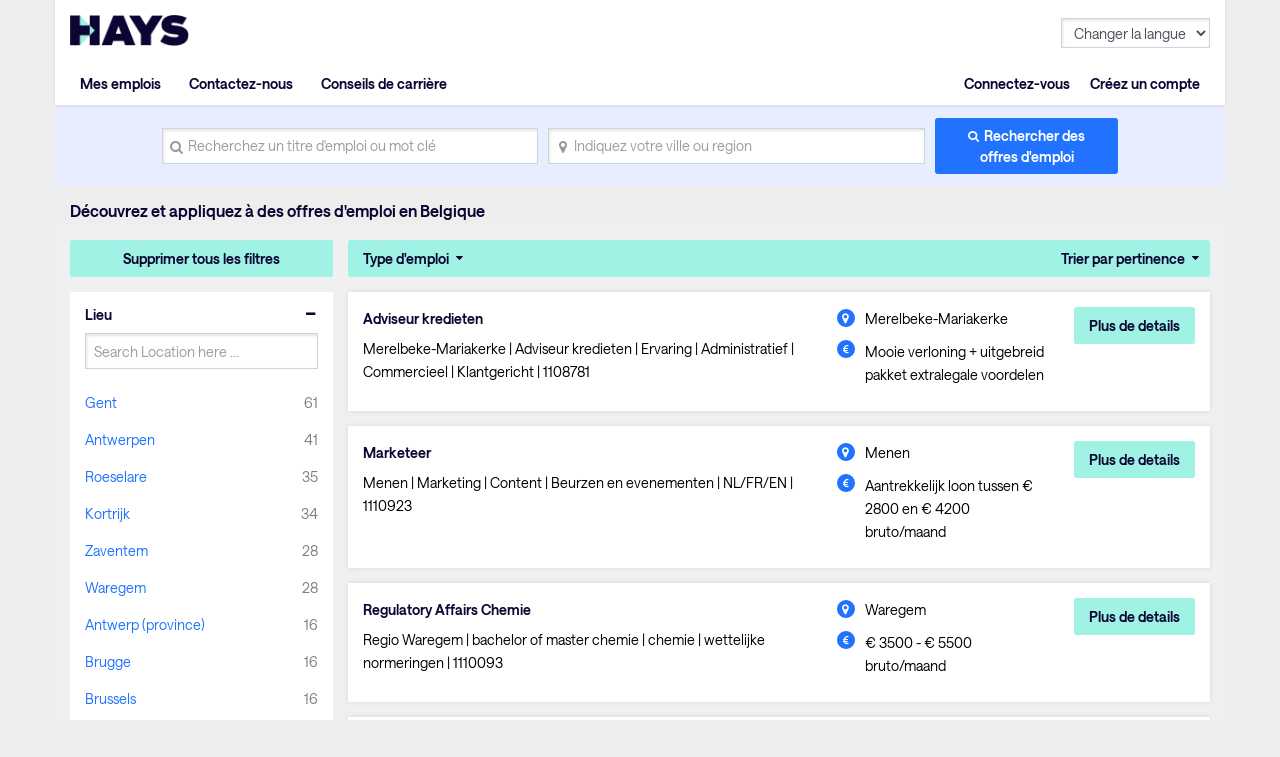

--- FILE ---
content_type: text/html; charset=utf-8
request_url: https://www.hays.be/recherche-emploi?q=&stat=e&location=&jobType=-1
body_size: 148408
content:
<!DOCTYPE html><html lang="en"><head><script src="//consent.trustarc.com/notice?domain=hays.be&amp;c=teconsent&amp;js=nj&amp;noticeType=bb&amp;gtm=1&amp;text=true" async=""></script><script>(function(w,d,s,l,i){w[l]=w[l]||[];w[l].push({'gtm.start':new Date().getTime(),event:'gtm.js'});var f=d.getElementsByTagName(s)[0],j=d.createElement(s),dl=l!='dataLayer'?'&l='+l:'';j.async=true;j.src='//www.googletagmanager.com/gtm.js?id='+i+dl;f.parentNode.insertBefore(j,f);})(window,document,'script','dataLayer','GTM-NVS4N3');</script>
  <meta charset="utf-8">
  <base href="/">
  <meta name="viewport" content="width=device-width, initial-scale=1">
  <meta name="viewport" content="width=device-width, initial-scale=1, maximum-scale=1,user-scalable=0">

  <link rel="icon" type="image/x-icon" href="https://www9.hays.com/UI/storybook/assets/live/img/favicon.ico">
  <link href="https://fonts.googleapis.com/css?family=Roboto:300,400,500&amp;display=swap" rel="stylesheet">
  <link href="https://fonts.googleapis.com/icon?family=Material+Icons" rel="stylesheet">
  <script src="https://apis.google.com/js/api.js"></script>
  <script src="https://accounts.google.com/gsi/client"></script>
  <script src="https://apis.google.com/js/client.js"></script>
<link rel="stylesheet" href="https://appres2.hays.com/styles.1c90ad888f6ac2f6e184.css"><style ng-transition="serverApp">
/*# sourceMappingURL=[data-uri] */</style><title>Offres d'emploi en Belgique | Hays Recruitment Belgique</title><style ng-transition="serverApp">
/*# sourceMappingURL=[data-uri] */</style><style ng-transition="serverApp">header .navbar ul ul.headerSection li:last-child {
  position: static;
}
/*# sourceMappingURL=[data-uri] */</style><style ng-transition="serverApp">
/*# sourceMappingURL=[data-uri] */</style><style ng-transition="serverApp">
/*# sourceMappingURL=[data-uri] */</style><style ng-transition="serverApp">
/*# sourceMappingURL=[data-uri] */</style><style ng-transition="serverApp">
/*# sourceMappingURL=[data-uri] */</style><style ng-transition="serverApp">
/*# sourceMappingURL=[data-uri] */</style><style ng-transition="serverApp">
/*# sourceMappingURL=[data-uri] */</style><style ng-transition="serverApp">.activeSearchLink[_ngcontent-sc48] {
  opacity: 1;
  background: #f0f0f0;
}
/*# sourceMappingURL=[data-uri] */</style><style ng-transition="serverApp">
/*# sourceMappingURL=[data-uri] */</style><style ng-transition="serverApp">
/*# sourceMappingURL=[data-uri] */</style><meta property="og:title" content="Offres d'emploi en Belgique | Hays Recruitment Belgique"><meta name="description" content="A la recherche d'un nouvel emploi en Belgique? Hays vous aide dans vos recherches. Découvrez nos dernières opportunités en Belgique et appliquez dès aujourd'hui!"><meta property="og:description" content="A la recherche d'un nouvel emploi en Belgique? Hays vous aide dans vos recherches. Découvrez nos dernières opportunités en Belgique et appliquez dès aujourd'hui!"><meta name="author" content="Offres d'emploi et services de recrutement - Hays Working for your tomorrow"><meta property="og:url" content="https://www.hays.be/recherche-emploi"><meta property="og:type" content="hays publications, article et événements"><meta property="og:image" content="https://www9.hays.com/UI/storybook/assets/img/hays-og-optimize-image-new.jpg"><meta property="og:image:width" content="382"><meta property="og:image:width" content="200"><link rel="canonical" href="https://www.hays.be/recherche-emploi"></head>
<body><noscript><iframe src="//www.googletagmanager.com/ns.html?id=GTM-NVS4N3" width="0" height="0" style="display:none;visibility:hidden"></iframe></noscript>
<div class="container">
  <div id="teconsent"></div>
</div>
<div id="consent_blackbar"></div>
  <app-root _nghost-sc16="" ng-version="11.2.14"><div _ngcontent-sc16="" class="thank-you-container"><div _ngcontent-sc16="" class="container search-active"><router-outlet _ngcontent-sc16=""></router-outlet><app-site-locale _nghost-sc54=""><app-header _ngcontent-sc54=""><div><header><div class="row"><div class="col-6 col-md-8"><a id="gtm_hayslogo" href="https://www.hays.be" class="logo"><img alt="Hays" src="../../assets/images/img_logo_hays.webp"></a></div><div class="col-6 col-md-4 text-right"><!----><a class="menu-mobile"><em>Menu</em><i class="menu-icon"><span></span><span></span><span></span></i></a></div></div><nav class="navbar"><ul><!----><li class="text-right log-in-out"><a id="gtm_header_rightHeader" class="nav-item nav-link text-right log-in-out register icon-sign-in" textcontent="Connectez-vous">Connectez-vous</a><a id="gtm_header_rightHeader" class="nav-item nav-link text-right log-in-out register icon-sign-in" textcontent="Créez un compte">Créez un compte</a><!----></li><!----><li class="home-mobile"><a d="gtm_header_home" class="nav-item nav-link active icon-home" href="https://www.hays.be">Page d'accueil</a></li><!----><ul class="headerSection"><li class="text-left"><!----><a id="gtm_header_leftHeader" class="nav-item nav-link active icon-saved-jobs" textcontent="Mes emplois">Mes emplois</a><!----></li><li class="text-left"><!----><a id="gtm_header_leftHeader" class="nav-item nav-link active icon-find-us" textcontent="Contactez-nous">Contactez-nous</a><!----></li><li class="text-left"><!----><a id="gtm_header_leftHeader" class="nav-item nav-link active" textcontent="Conseils de carrière">Conseils de carrière</a><!----></li><!----></ul><!----><!----><li class="worldwide-mobile"><a class="nav-item nav-link activen icon-worldwide">À l’international</a></li><li><!----></li><li class="change-languages"><select class="form-control"><option id="language" value="" textcontent="Changer la langue">Changer la langue</option><option id="language" value="bf" textcontent="Français">Français</option><option id="language" value="bn" textcontent="Néerlandais">Néerlandais</option><option id="language" value="eb" textcontent="Anglais">Anglais</option><!----></select></li><!----></ul></nav><!----><!----></header></div><div><app-search-box _nghost-sc48=""><div _ngcontent-sc48="" class="search-container"><form _ngcontent-sc48="" novalidate="" id="gtm_search_box" class="ng-untouched ng-pristine ng-valid"><div _ngcontent-sc48="" class="form-row align-items-center"><div _ngcontent-sc48="" class="col-sm-12 col-md-4 my-1"><label _ngcontent-sc48="" for="inlineFormInputName" class="sr-only" textcontent="search_placeholder">search_placeholder</label><i _ngcontent-sc48="" class="icon-search"></i><input _ngcontent-sc48="" type="text" autocomplete="off" id="inlineFormInputName" maxlength="100" class="form-control ng-untouched ng-pristine ng-valid" placeholder="Recherchez un titre d'emploi ou mot clé" value=""><!----><!----></div><div _ngcontent-sc48="" class="col-sm-12 col-md-4 my-1"><label _ngcontent-sc48="" for="inlineFormInputGroupUsername" class="sr-only">Indiquez votre ville ou region</label><i _ngcontent-sc48="" class="icon-location"></i><input _ngcontent-sc48="" type="text" autocomplete="off" id="inlineFormInputGroupUsername" maxlength="100" class="form-control ng-untouched ng-pristine ng-valid" placeholder="Indiquez votre ville ou region" value=""></div><div _ngcontent-sc48="" class="col-sm-12 col-md-2 my-1"><button _ngcontent-sc48="" id="gtm_search_btn" type="submit" class="btn btn-primary btn-block">Rechercher des offres d'emploi</button></div></div><!----></form></div></app-search-box><!----><h1 class="header-text-pl">Découvrez et appliquez à des offres d'emploi en Belgique</h1><!----></div><!----></app-header><router-outlet _ngcontent-sc54=""></router-outlet><app-jp-search _nghost-sc106=""><!----><section _ngcontent-sc106="" class="job-search-result bg-light-grey"><div _ngcontent-sc106="" class="row"><div _ngcontent-sc106="" class="col-md-3 position-static facet"><app-histogram _ngcontent-sc106="" _nghost-sc70=""><div _ngcontent-sc70="" class="filter-cont"><button _ngcontent-sc70="" id="gtm_histogram_clear_all_filter" class="btn btn-secondary btn-block">Supprimer tous les filtres</button><app-jobtype-filter _ngcontent-sc70="" _nghost-sc69=""><div _ngcontent-sc69="" class="filter-right"><ul _ngcontent-sc69=""><li _ngcontent-sc69=""><ul _ngcontent-sc69=""><!----><li _ngcontent-sc69=""><a _ngcontent-sc69="" id="gtm_showjobtype_filter" href="javascript:void(0)">Type d'emploi</a><!----></li><!----><!----></ul></li><li _ngcontent-sc69="" class="sort"><ul _ngcontent-sc69=""><li _ngcontent-sc69=""><a _ngcontent-sc69="" href="javascript:void(0)" class="sort-relevance">Trier par pertinence</a><!----><!----><!----></li></ul></li></ul></div></app-jobtype-filter><div _ngcontent-sc70="" class="filter-left"><ul _ngcontent-sc70=""><li _ngcontent-sc70="" class="active"><h5 _ngcontent-sc70="">Lieu</h5><div _ngcontent-sc70=""><div _ngcontent-sc70=""><input _ngcontent-sc70="" class="form-control ng-untouched ng-pristine ng-valid" placeholder="Search Location here ..." value=""></div><!----><div _ngcontent-sc70=""><ul _ngcontent-sc70=""><li _ngcontent-sc70=""><a _ngcontent-sc70="" id="gtm_location" textcontent="Gent">Gent</a><span _ngcontent-sc70="" class="count" textcontent="61">61</span></li><li _ngcontent-sc70=""><a _ngcontent-sc70="" id="gtm_location" textcontent="Antwerpen">Antwerpen</a><span _ngcontent-sc70="" class="count" textcontent="41">41</span></li><li _ngcontent-sc70=""><a _ngcontent-sc70="" id="gtm_location" textcontent="Roeselare">Roeselare</a><span _ngcontent-sc70="" class="count" textcontent="35">35</span></li><li _ngcontent-sc70=""><a _ngcontent-sc70="" id="gtm_location" textcontent="Kortrijk">Kortrijk</a><span _ngcontent-sc70="" class="count" textcontent="34">34</span></li><li _ngcontent-sc70=""><a _ngcontent-sc70="" id="gtm_location" textcontent="Zaventem">Zaventem</a><span _ngcontent-sc70="" class="count" textcontent="28">28</span></li><li _ngcontent-sc70=""><a _ngcontent-sc70="" id="gtm_location" textcontent="Waregem">Waregem</a><span _ngcontent-sc70="" class="count" textcontent="28">28</span></li><li _ngcontent-sc70=""><a _ngcontent-sc70="" id="gtm_location" textcontent="Antwerp (province)">Antwerp (province)</a><span _ngcontent-sc70="" class="count" textcontent="16">16</span></li><li _ngcontent-sc70=""><a _ngcontent-sc70="" id="gtm_location" textcontent="Brugge">Brugge</a><span _ngcontent-sc70="" class="count" textcontent="16">16</span></li><li _ngcontent-sc70=""><a _ngcontent-sc70="" id="gtm_location" textcontent="Brussels">Brussels</a><span _ngcontent-sc70="" class="count" textcontent="16">16</span></li><li _ngcontent-sc70=""><a _ngcontent-sc70="" id="gtm_location" textcontent="Mechelen">Mechelen</a><span _ngcontent-sc70="" class="count" textcontent="15">15</span></li><!----></ul><a _ngcontent-sc70="" id="gtm_histogram_location_show_more_less" href="javascript:void(0);" class="show_more_less">Voir plus</a><!----></div><!----></div><!----></li><li _ngcontent-sc70="" class="active"><h5 _ngcontent-sc70="">Secteur</h5><div _ngcontent-sc70=""><div _ngcontent-sc70=""><input _ngcontent-sc70="" class="form-control ng-untouched ng-pristine ng-valid" placeholder="Search Industry here ..." value=""></div><!----><div _ngcontent-sc70=""><ul _ngcontent-sc70=""><li _ngcontent-sc70=""><a _ngcontent-sc70="" id="gtm_industry" textcontent="Advertising, Media&nbsp;and PR">Advertising, Media&nbsp;and PR</a><span _ngcontent-sc70="" class="count" textcontent="2">2</span></li><li _ngcontent-sc70=""><a _ngcontent-sc70="" id="gtm_industry" textcontent="Agriculture, Fishing &amp; Forestry">Agriculture, Fishing &amp; Forestry</a><span _ngcontent-sc70="" class="count" textcontent="2">2</span></li><li _ngcontent-sc70=""><a _ngcontent-sc70="" id="gtm_industry" textcontent="Automotive">Automotive</a><span _ngcontent-sc70="" class="count" textcontent="50">50</span></li><li _ngcontent-sc70=""><a _ngcontent-sc70="" id="gtm_industry" textcontent="Banking &amp; Financial Services">Banking &amp; Financial Services</a><span _ngcontent-sc70="" class="count" textcontent="53">53</span></li><li _ngcontent-sc70=""><a _ngcontent-sc70="" id="gtm_industry" textcontent="Business or Management Consultancy">Business or Management Consultancy</a><span _ngcontent-sc70="" class="count" textcontent="4">4</span></li><li _ngcontent-sc70=""><a _ngcontent-sc70="" id="gtm_industry" textcontent="Chemistry">Chemistry</a><span _ngcontent-sc70="" class="count" textcontent="16">16</span></li><li _ngcontent-sc70=""><a _ngcontent-sc70="" id="gtm_industry" textcontent="Construction">Construction</a><span _ngcontent-sc70="" class="count" textcontent="107">107</span></li><li _ngcontent-sc70=""><a _ngcontent-sc70="" id="gtm_industry" textcontent="Education &amp; Training">Education &amp; Training</a><span _ngcontent-sc70="" class="count" textcontent="2">2</span></li><li _ngcontent-sc70=""><a _ngcontent-sc70="" id="gtm_industry" textcontent="Energy, Utilities &amp; Mining">Energy, Utilities &amp; Mining</a><span _ngcontent-sc70="" class="count" textcontent="11">11</span></li><li _ngcontent-sc70=""><a _ngcontent-sc70="" id="gtm_industry" textcontent="Engineering">Engineering</a><span _ngcontent-sc70="" class="count" textcontent="57">57</span></li><!----></ul><a _ngcontent-sc70="" id="gtm_histogram_industry_show_more_less" href="javascript:void(0);" class="show_more_less">Voir plus</a><!----></div><!----></div><!----></li><!----></ul></div></div></app-histogram></div><div _ngcontent-sc106="" infinitescroll="" class="col-md-9 job-cont"><app-job-card _ngcontent-sc106="" _nghost-sc73=""><div _ngcontent-sc73="" class="job-results"><button _ngcontent-sc73="" class="mobile-filter btn btn-block btn-secondary">Trié</button><div _ngcontent-sc73="" class="applied-filters"><!----><!----><!----><!----><!----></div><!----><div _ngcontent-sc73="" class="job-listing"><!----><ul _ngcontent-sc73=""><li _ngcontent-sc73=""><div _ngcontent-sc73="" class="job-container"><div _ngcontent-sc73="" class="job-descp item"><h3 _ngcontent-sc73=""><!----><a _ngcontent-sc73="" id="gtm_job_redirecttodetail" href="https://www.hays.be/description-emploi/adviseur-kredieten-merelbeke-mariakerke_1108781?q=&amp;location=&amp;applyId=JOB_5327689&amp;jobSource=HaysGCJ&amp;isSponsored=N&amp;specialismId=&amp;subSpecialismId=&amp;jobName=projects/mineral-balm-174308/tenants/ab5d683d-f9a5-4b85-bfe0-eb74881e24cf/jobs/110209784992408262&amp;lang=bf" textcontent="Adviseur kredieten">Adviseur kredieten</a><!----><!----><input _ngcontent-sc73="" type="hidden" value="JOB_5327689"></h3><p _ngcontent-sc73="">Merelbeke-Mariakerke | Adviseur kredieten | Ervaring | Administratief | Commercieel | Klantgericht | 1108781</p><div _ngcontent-sc73="" class="sponsored-text">Emploi intéressant</div></div><div _ngcontent-sc73="" class="other-job-info item"><p _ngcontent-sc73="" class="location"><i _ngcontent-sc73="" class="icon-location"></i><!----><span _ngcontent-sc73="" textcontent="Merelbeke-Mariakerke">Merelbeke-Mariakerke</span></p><p _ngcontent-sc73="" class="salary euro-active"><i _ngcontent-sc73="" class="icon-circle"></i><span _ngcontent-sc73="" textcontent="Mooie verloning + uitgebreid pakket extralegale voordelen">Mooie verloning + uitgebreid pakket extralegale voordelen</span></p><!----></div><div _ngcontent-sc73="" class="action btn-cont"><!----><button _ngcontent-sc73="" id="gtm_job_card_google_view" class="btn btn-secondary view-details">Plus de details</button><input _ngcontent-sc73="" type="hidden" value="JOB_5327689"></div></div></li><li _ngcontent-sc73=""><div _ngcontent-sc73="" class="job-container"><div _ngcontent-sc73="" class="job-descp item"><h3 _ngcontent-sc73=""><!----><a _ngcontent-sc73="" id="gtm_job_redirecttodetail" href="https://www.hays.be/description-emploi/marketeer-menen_1110923?q=&amp;location=&amp;applyId=JOB_5363924&amp;jobSource=HaysGCJ&amp;isSponsored=N&amp;specialismId=&amp;subSpecialismId=&amp;jobName=projects/mineral-balm-174308/tenants/ab5d683d-f9a5-4b85-bfe0-eb74881e24cf/jobs/100481993304613574&amp;lang=bf" textcontent="Marketeer">Marketeer</a><!----><!----><input _ngcontent-sc73="" type="hidden" value="JOB_5363924"></h3><p _ngcontent-sc73="">Menen | Marketing | Content | Beurzen en evenementen | NL/FR/EN | 1110923</p><div _ngcontent-sc73="" class="sponsored-text">Emploi intéressant</div></div><div _ngcontent-sc73="" class="other-job-info item"><p _ngcontent-sc73="" class="location"><i _ngcontent-sc73="" class="icon-location"></i><!----><span _ngcontent-sc73="" textcontent="Menen">Menen</span></p><p _ngcontent-sc73="" class="salary euro-active"><i _ngcontent-sc73="" class="icon-circle"></i><span _ngcontent-sc73="" textcontent="Aantrekkelijk loon tussen € 2800 en € 4200 bruto/maand">Aantrekkelijk loon tussen € 2800 en € 4200 bruto/maand</span></p><!----></div><div _ngcontent-sc73="" class="action btn-cont"><!----><button _ngcontent-sc73="" id="gtm_job_card_google_view" class="btn btn-secondary view-details">Plus de details</button><input _ngcontent-sc73="" type="hidden" value="JOB_5363924"></div></div></li><li _ngcontent-sc73=""><div _ngcontent-sc73="" class="job-container"><div _ngcontent-sc73="" class="job-descp item"><h3 _ngcontent-sc73=""><!----><a _ngcontent-sc73="" id="gtm_job_redirecttodetail" href="https://www.hays.be/description-emploi/regulatory-affairs-chemie-waregem_1110093?q=&amp;location=&amp;applyId=JOB_5351319&amp;jobSource=HaysGCJ&amp;isSponsored=N&amp;specialismId=&amp;subSpecialismId=&amp;jobName=projects/mineral-balm-174308/tenants/ab5d683d-f9a5-4b85-bfe0-eb74881e24cf/jobs/99554099980051142&amp;lang=bf" textcontent="Regulatory Affairs Chemie">Regulatory Affairs Chemie</a><!----><!----><input _ngcontent-sc73="" type="hidden" value="JOB_5351319"></h3><p _ngcontent-sc73="">Regio Waregem | bachelor of master chemie | chemie | wettelijke normeringen | 1110093</p><div _ngcontent-sc73="" class="sponsored-text">Emploi intéressant</div></div><div _ngcontent-sc73="" class="other-job-info item"><p _ngcontent-sc73="" class="location"><i _ngcontent-sc73="" class="icon-location"></i><!----><span _ngcontent-sc73="" textcontent="Waregem">Waregem</span></p><p _ngcontent-sc73="" class="salary euro-active"><i _ngcontent-sc73="" class="icon-circle"></i><span _ngcontent-sc73="" textcontent="€ 3500 - € 5500 bruto/maand">€ 3500 - € 5500 bruto/maand</span></p><!----></div><div _ngcontent-sc73="" class="action btn-cont"><!----><button _ngcontent-sc73="" id="gtm_job_card_google_view" class="btn btn-secondary view-details">Plus de details</button><input _ngcontent-sc73="" type="hidden" value="JOB_5351319"></div></div></li><li _ngcontent-sc73=""><div _ngcontent-sc73="" class="job-container"><div _ngcontent-sc73="" class="job-descp item"><h3 _ngcontent-sc73=""><!----><a _ngcontent-sc73="" id="gtm_job_redirecttodetail" href="https://www.hays.be/description-emploi/office-assistant-medische-sector-nl-fr--mechelen_1110521?q=&amp;location=&amp;applyId=JOB_5362249&amp;jobSource=HaysGCJ&amp;isSponsored=N&amp;specialismId=&amp;subSpecialismId=&amp;jobName=projects/mineral-balm-174308/tenants/ab5d683d-f9a5-4b85-bfe0-eb74881e24cf/jobs/81702291752526534&amp;lang=bf" textcontent="Office Assistant Medische Sector NL/FR">Office Assistant Medische Sector NL/FR</a><!----><!----><input _ngcontent-sc73="" type="hidden" value="JOB_5362249"></h3><p _ngcontent-sc73="">Aartselaar &amp; Mechelen | Office &amp; Administratie | NL/FR | Medische sector</p><div _ngcontent-sc73="" class="sponsored-text">Emploi intéressant</div></div><div _ngcontent-sc73="" class="other-job-info item"><p _ngcontent-sc73="" class="location"><i _ngcontent-sc73="" class="icon-location"></i><!----><span _ngcontent-sc73="" textcontent="Mechelen">Mechelen</span></p><p _ngcontent-sc73="" class="salary euro-active"><i _ngcontent-sc73="" class="icon-circle"></i><span _ngcontent-sc73="" textcontent="€2800 - €3300 bruto + voordelen">€2800 - €3300 bruto + voordelen</span></p><!----></div><div _ngcontent-sc73="" class="action btn-cont"><!----><button _ngcontent-sc73="" id="gtm_job_card_google_view" class="btn btn-secondary view-details">Plus de details</button><input _ngcontent-sc73="" type="hidden" value="JOB_5362249"></div></div></li><li _ngcontent-sc73=""><div _ngcontent-sc73="" class="job-container"><div _ngcontent-sc73="" class="job-descp item"><h3 _ngcontent-sc73=""><!----><a _ngcontent-sc73="" id="gtm_job_redirecttodetail" href="https://www.hays.be/description-emploi/customer-service--nivelles_1110102?q=&amp;location=&amp;applyId=JOB_5357940&amp;jobSource=HaysGCJ&amp;isSponsored=N&amp;specialismId=&amp;subSpecialismId=&amp;jobName=projects/mineral-balm-174308/tenants/ab5d683d-f9a5-4b85-bfe0-eb74881e24cf/jobs/82460302477533894&amp;lang=bf" textcontent="Customer Service">Customer Service</a><!----><!----><input _ngcontent-sc73="" type="hidden" value="JOB_5357940"></h3><p _ngcontent-sc73="">Nivelles | Customer Service Representative | FR/NL | 3000€-3500€ brut | temps plein | T2P | 1110102</p><div _ngcontent-sc73="" class="sponsored-text">Emploi intéressant</div></div><div _ngcontent-sc73="" class="other-job-info item"><p _ngcontent-sc73="" class="location"><i _ngcontent-sc73="" class="icon-location"></i><!----><span _ngcontent-sc73="" textcontent="Nivelles">Nivelles</span></p><p _ngcontent-sc73="" class="salary euro-active"><i _ngcontent-sc73="" class="icon-circle"></i><span _ngcontent-sc73="" textcontent="3000€ - 3500€ brut + avantages">3000€ - 3500€ brut + avantages</span></p><!----></div><div _ngcontent-sc73="" class="action btn-cont"><!----><button _ngcontent-sc73="" id="gtm_job_card_google_view" class="btn btn-secondary view-details">Plus de details</button><input _ngcontent-sc73="" type="hidden" value="JOB_5357940"></div></div></li><li _ngcontent-sc73=""><div _ngcontent-sc73="" class="job-container"><div _ngcontent-sc73="" class="job-descp item"><h3 _ngcontent-sc73=""><!----><a _ngcontent-sc73="" id="gtm_job_redirecttodetail" href="https://www.hays.be/description-emploi/mechanical-engineer-veurne_1110882?q=&amp;location=&amp;applyId=JOB_5363404&amp;jobSource=HaysGCJ&amp;isSponsored=N&amp;specialismId=&amp;subSpecialismId=&amp;jobName=projects/mineral-balm-174308/tenants/ab5d683d-f9a5-4b85-bfe0-eb74881e24cf/jobs/90210407217537734&amp;lang=bf" textcontent="Mechanical Engineer">Mechanical Engineer</a><!----><!----><input _ngcontent-sc73="" type="hidden" value="JOB_5363404"></h3><p _ngcontent-sc73="">Mechanical engineer | Regio Veurne | Machinebouw | CAD | ID 1110882</p><div _ngcontent-sc73="" class="sponsored-text">Emploi intéressant</div></div><div _ngcontent-sc73="" class="other-job-info item"><p _ngcontent-sc73="" class="location"><i _ngcontent-sc73="" class="icon-location"></i><!----><span _ngcontent-sc73="" textcontent="Veurne">Veurne</span></p><p _ngcontent-sc73="" class="salary euro-active"><i _ngcontent-sc73="" class="icon-circle"></i><span _ngcontent-sc73="" textcontent="Aantrekkelijk salarispakket">Aantrekkelijk salarispakket</span></p><!----></div><div _ngcontent-sc73="" class="action btn-cont"><!----><button _ngcontent-sc73="" id="gtm_job_card_google_view" class="btn btn-secondary view-details">Plus de details</button><input _ngcontent-sc73="" type="hidden" value="JOB_5363404"></div></div></li><li _ngcontent-sc73=""><div _ngcontent-sc73="" class="job-container"><div _ngcontent-sc73="" class="job-descp item"><h3 _ngcontent-sc73=""><!----><a _ngcontent-sc73="" id="gtm_job_redirecttodetail" href="https://www.hays.be/description-emploi/schadebeheerder-gent_1084385?q=&amp;location=&amp;applyId=JOB_2340563&amp;jobSource=HaysGCJ&amp;isSponsored=N&amp;specialismId=&amp;subSpecialismId=&amp;jobName=projects/mineral-balm-174308/tenants/ab5d683d-f9a5-4b85-bfe0-eb74881e24cf/jobs/110344126334935750&amp;lang=bf" textcontent="Schadebeheerder">Schadebeheerder</a><!----><!----><input _ngcontent-sc73="" type="hidden" value="JOB_2340563"></h3><p _ngcontent-sc73="">Gent | Schadebeheerder | Claims | Ervaring vereist | Verzekeringen | Insurance | 1084385</p><div _ngcontent-sc73="" class="sponsored-text">Emploi intéressant</div></div><div _ngcontent-sc73="" class="other-job-info item"><p _ngcontent-sc73="" class="location"><i _ngcontent-sc73="" class="icon-location"></i><!----><span _ngcontent-sc73="" textcontent="Gent">Gent</span></p><p _ngcontent-sc73="" class="salary euro-active"><i _ngcontent-sc73="" class="icon-circle"></i><span _ngcontent-sc73="" textcontent="Marktconform loon + extralegale voordelen">Marktconform loon + extralegale voordelen</span></p><!----></div><div _ngcontent-sc73="" class="action btn-cont"><!----><button _ngcontent-sc73="" id="gtm_job_card_google_view" class="btn btn-secondary view-details">Plus de details</button><input _ngcontent-sc73="" type="hidden" value="JOB_2340563"></div></div></li><li _ngcontent-sc73=""><div _ngcontent-sc73="" class="job-container"><div _ngcontent-sc73="" class="job-descp item"><h3 _ngcontent-sc73=""><!----><a _ngcontent-sc73="" id="gtm_job_redirecttodetail" href="https://www.hays.be/description-emploi/it-projectmanager-antwerpen_1109942?q=&amp;location=&amp;applyId=JOB_5347645&amp;jobSource=HaysGCJ&amp;isSponsored=N&amp;specialismId=&amp;subSpecialismId=&amp;jobName=projects/mineral-balm-174308/tenants/ab5d683d-f9a5-4b85-bfe0-eb74881e24cf/jobs/80144801856398022&amp;lang=bf" textcontent="IT Projectmanager">IT Projectmanager</a><!----><!----><input _ngcontent-sc73="" type="hidden" value="JOB_5347645"></h3><p _ngcontent-sc73="">IT Projectmanager | SDLC | Agile/Scrum | Innovatief &amp; Groeiend Bedrijf | flex uren en tot 3 thuiswerkdagen</p><div _ngcontent-sc73="" class="sponsored-text">Emploi intéressant</div></div><div _ngcontent-sc73="" class="other-job-info item"><p _ngcontent-sc73="" class="location"><i _ngcontent-sc73="" class="icon-location"></i><!----><span _ngcontent-sc73="" textcontent="Antwerpen">Antwerpen</span></p><p _ngcontent-sc73="" class="salary euro-active"><i _ngcontent-sc73="" class="icon-circle"></i><span _ngcontent-sc73="" textcontent="€50k-75k/jaarlijks + wagen &amp;amp; voordelen">€50k-75k/jaarlijks + wagen &amp;amp; voordelen</span></p><!----></div><div _ngcontent-sc73="" class="action btn-cont"><!----><button _ngcontent-sc73="" id="gtm_job_card_google_view" class="btn btn-secondary view-details">Plus de details</button><input _ngcontent-sc73="" type="hidden" value="JOB_5347645"></div></div></li><li _ngcontent-sc73=""><div _ngcontent-sc73="" class="job-container"><div _ngcontent-sc73="" class="job-descp item"><h3 _ngcontent-sc73=""><!----><a _ngcontent-sc73="" id="gtm_job_redirecttodetail" href="https://www.hays.be/description-emploi/retail-talent-wijnegem_1110992?q=&amp;location=&amp;applyId=JOB_5365119&amp;jobSource=HaysGCJ&amp;isSponsored=N&amp;specialismId=&amp;subSpecialismId=&amp;jobName=projects/mineral-balm-174308/tenants/ab5d683d-f9a5-4b85-bfe0-eb74881e24cf/jobs/135029006205362886&amp;lang=bf" textcontent="Retail Talent">Retail Talent</a><!----><!----><input _ngcontent-sc73="" type="hidden" value="JOB_5365119"></h3><p _ngcontent-sc73="">Sales I Verkoop I Commercieel I Telecom I Nederlands I Wijnegem</p><div _ngcontent-sc73="" class="sponsored-text">Emploi intéressant</div></div><div _ngcontent-sc73="" class="other-job-info item"><p _ngcontent-sc73="" class="location"><i _ngcontent-sc73="" class="icon-location"></i><!----><span _ngcontent-sc73="" textcontent="Wijnegem">Wijnegem</span></p><p _ngcontent-sc73="" class="salary euro-active"><i _ngcontent-sc73="" class="icon-circle"></i><span _ngcontent-sc73="" textcontent="€2840 + maaltijdcheques + woon-werkverkeer">€2840 + maaltijdcheques + woon-werkverkeer</span></p><!----></div><div _ngcontent-sc73="" class="action btn-cont"><!----><button _ngcontent-sc73="" id="gtm_job_card_google_view" class="btn btn-secondary view-details">Plus de details</button><input _ngcontent-sc73="" type="hidden" value="JOB_5365119"></div></div></li><li _ngcontent-sc73=""><div _ngcontent-sc73="" class="job-container"><div _ngcontent-sc73="" class="job-descp item"><h3 _ngcontent-sc73=""><!----><a _ngcontent-sc73="" id="gtm_job_redirecttodetail" href="https://www.hays.be/description-emploi/adviseur-verzekeringen-gullegem-gullegem_1110876?q=&amp;location=&amp;applyId=JOB_5363338&amp;jobSource=HaysGCJ&amp;isSponsored=N&amp;specialismId=&amp;subSpecialismId=&amp;jobName=projects/mineral-balm-174308/tenants/ab5d683d-f9a5-4b85-bfe0-eb74881e24cf/jobs/135998469444641478&amp;lang=bf" textcontent="Adviseur verzekeringen Gullegem">Adviseur verzekeringen Gullegem</a><!----><!----><input _ngcontent-sc73="" type="hidden" value="JOB_5363338"></h3><p _ngcontent-sc73="">Kortrijk | Adviseur verzekeringen | Starter of ervaren profiel | Mooie voordelen | 1110876</p><div _ngcontent-sc73="" class="sponsored-text">Emploi intéressant</div></div><div _ngcontent-sc73="" class="other-job-info item"><p _ngcontent-sc73="" class="location"><i _ngcontent-sc73="" class="icon-location"></i><!----><span _ngcontent-sc73="" textcontent="Gullegem">Gullegem</span></p><p _ngcontent-sc73="" class="salary euro-active"><i _ngcontent-sc73="" class="icon-circle"></i><span _ngcontent-sc73="" textcontent="Mooie verloning aangevuld met extralegale voordelen">Mooie verloning aangevuld met extralegale voordelen</span></p><!----></div><div _ngcontent-sc73="" class="action btn-cont"><!----><button _ngcontent-sc73="" id="gtm_job_card_google_view" class="btn btn-secondary view-details">Plus de details</button><input _ngcontent-sc73="" type="hidden" value="JOB_5363338"></div></div></li><!----></ul><!----><!----></div><!----></div></app-job-card><!----></div></div></section></app-jp-search><!----><app-footer _ngcontent-sc54="" _nghost-sc53=""><app-jp-widgetlist _ngcontent-sc53="" _nghost-sc51=""><!----></app-jp-widgetlist><!----><div _ngcontent-sc53="" class="footer"><div _ngcontent-sc53="" id="footerElementsContainer" class="footer-elements-wrapper"><nav _ngcontent-sc53="" class="navbar"><!----><a _ngcontent-sc53="" class="nav-item nav-link" id="gtm_footer_Site complet" href="https://www.hays.be/" textcontent="Site complet">Site complet</a><a _ngcontent-sc53="" class="nav-item nav-link" id="gtm_footer_Termes et Conditions" href="https://www.hays.be/termes-conditions" textcontent="Termes et Conditions">Termes et Conditions</a><a _ngcontent-sc53="" class="nav-item nav-link" id="gtm_footer_Confidentialité" href="https://www.hays.be/politique-de-confidentialite" textcontent="Confidentialité">Confidentialité</a><a _ngcontent-sc53="" class="nav-item nav-link" id="gtm_footer_© Hays plc 2025." href="https://www.hays.be/copyright-notice-540334?redirect=y?ver=d" textcontent="© Hays plc 2025.">© Hays plc 2025.</a><!----></nav><app-play-store _ngcontent-sc53="" _nghost-sc52=""><!----></app-play-store></div><!----><!----></div><!----></app-footer></app-site-locale><!----></div></div></app-root>
  <link>
<script src="https://appres2.hays.com/runtime.8c5040a8a21ef29102e8.js" defer=""></script><script src="https://appres2.hays.com/polyfills-es5.0e5601b39fa0d1da6fb9.js" nomodule="" defer=""></script><script src="https://appres2.hays.com/polyfills.47f7321a253ea8807a3a.js" defer=""></script><script src="https://appres2.hays.com/scripts.fc62175962199a69ab0d.js" defer=""></script><script src="https://appres2.hays.com/main.594da1ebb97c6a2e1552.js" defer=""></script>

<script id="serverApp-state" type="application/json">{&q;transfer-translate-bf_BEL&q;:{&q;page_title&q;:&q;Offres d&s;emploi et services de recrutement - Hays Working for your tomorrow&q;,&q;home_subTitle&q;:&q;OFFRES D&s;EMPLOI EN BELGIQUE&q;,&q;home_title&q;:&q;RETROUVEZ LES MEILLEURES&q;,&q;salary&q;:&q;Salaire&q;,&q;find_us&q;:&q;Contactez-nous&q;,&q;my_searches&q;:&q;Mes recherches&q;,&q;logIn&q;:&q;Identifiez-vous&q;,&q;signOut&q;:&q;Vous déconnecter&q;,&q;signIn&q;:&q;Connectez-vous&q;,&q;home&q;:&q;Page d&s;accueil&q;,&q;salary_calculator&q;:&q;Guide des salaires&q;,&q;my_notes&q;:&q;Mes notes&q;,&q;my_shortlist&q;:&q;Mes emplois&q;,&q;last_search_for&q;:&q;Votre dernière recherche&q;,&q;user_pass_incorrect_text&q;:&q;Votre nom d&s;utilisateur ou mot de passe est incorrect.&q;,&q;search_placeholder&q;:&q;Ex. Assistant comptable&q;,&q;saved_searches_emptyText&q;:&q;Vous n&s;avez sauvegardé aucune recherche pour le moment&q;,&q;saved_job_emptyText&q;:&q;Vous n&s;avez sauvegardé aucune offre d&s;emploi pour le moment&q;,&q;login_title&q;:&q;Identifiez-vous&q;,&q;login_forgotten_password&q;:&q;Oublié votre mot de passe? / Créez-en un nouveau.&q;,&q;login_usernameLabel&q;:&q;Nom d&s;utilisateur /Adresse e-mail&q;,&q;job_pay_label&q;:&q;Salaire&q;,&q;search_job_tooltip&q;:&q;Recherchez un emploi&q;,&q;register_job_tooltip&q;:&q;Créez un compte&q;,&q;login_passLabel&q;:&q;Mot de passe&q;,&q;submit_button&q;:&q;Envoyer&q;,&q;flexible_working_header&q;:&q;&q;,&q;job_type_label&q;:&q;Type d&s;emploi&q;,&q;job_industry_label&q;:&q;Secteur&q;,&q;job_location_label&q;:&q;Lieu&q;,&q;job_specialism_label&q;:&q;Spécialité&q;,&q;job_ref_label&q;:&q;Réf. :&q;,&q;job_apply_label&q;:&q;Postuler&q;,&q;google_sort_relevence&q;:&q;Trier par pertinence&q;,&q;annnual_salary&q;:&q;Pay&q;,&q;day_rate&q;:&q;Taux journalier&q;,&q;hour_rate&q;:&q;Taux horaire&q;,&q;monthly_rate&q;:&q;Taux mensuel&q;,&q;talk_to_consultant_label&q;:&q;Contacter un consultant&q;,&q;job_microsite_text&q;:&q;Pour plus d&s;information ou pour consulter d&s;autres offres d&s;emploi, merci de vous rendre sur le site de recrutement dédié.&q;,&q;make_note_title&q;:&q;Créer une note&q;,&q;leave_comment_placeholder&q;:&q;Créer une note personnelle&q;,&q;share_job_text&q;:&q;Partager l&s;emploi&q;,&q;similar_jobs_to&q;:&q;Emplois similaires à&q;,&q;post_text&q;:&q;Publier&q;,&q;save_text_label&q;:&q;Sauvegarder&q;,&q;anonymous_text&q;:&q;Anonyme&q;,&q;bookmarked_tooltip&q;:&q;Ajouté à vos favoris&q;,&q;bookmark_this_tooltip&q;:&q;Ajouter à vos favoris&q;,&q;search_result_breadcrumb&q;:&q;Résultats de recherche&q;,&q;job_desc_breadcrumb&q;:&q;Emploi&q;,&q;job_apply_breadcrumb&q;:&q;Postuler&q;,&q;telephone&q;:&q;Téléphone&q;,&q;talk_to_text1&q;:&q;Contactez&q;,&q;talk_to_text2&q;:&q;le consultant en charge de cette offre d&s;emploi&q;,&q;talk_to_text3&q;:&q;situé à&q;,&q;left_Toggle_search_Label&q;:&q;Rechercher&q;,&q;left_Toggle_filter_Label&q;:&q;Filter&q;,&q;right_Toggle_menu_Label&q;:&q;Menu&q;,&q;error_strapline1&q;:&q;UNE ERREUR S&s;EST PRODUITE&q;,&q;error_click_here&q;:&q;CLIQUEZ &q;,&q;error_strapline2&q;:&q;POUR RETOURNER A LA PAGE D&s;ACCUEIL&q;,&q;forgot_password_page_title&q;:&q;Mot de passe oublié - Hays Working for your tomorrow&q;,&q;forgot_password&q;:&q;Mot de passe oublié&q;,&q;fp_username_placeholder&q;:&q;Votre addresse mail&q;,&q;pass_sent_to_email_text&q;:&q;Votre nouveau mot de passe a été envoyé sur votre addresse e-mail. Si vous n&s;avez pas reçu votre mot de passe, veuillez réinitialiser votre mot de passe.&q;,&q;account_doesnt_exist_text&q;:&q;Votre addresse e-mail n&s;existe pas&q;,&q;please_try_again_text&q;:&q;Veuillez réessayer plus tard&q;,&q;job_apply_page_title&q;:&q;Postuler pour un emploi - Hays Working for your tomorrow&q;,&q;Apply_with_existing_heading&q;:&q;Postulez avec un compte existant&q;,&q;apply_with_email_heading&q;:&q;ou postulez avec votre addresse e-mail et votre CV&q;,&q;enter_email_label&q;:&q;Votre adresse e-mail&q;,&q;enter_email_placeholder&q;:&q;Adresse e-mail&q;,&q;invalid_email_msg&q;:&q;Veuillez entrer une addresse e-mail valide&q;,&q;upload_cv_heading&q;:&q;Téléchargez votre CV&q;,&q;invalid_cv_msg&q;:&q;Veuillez sauvegarder votre CV dans un des formats suivants: .doc, .docx, .Rtf, .Pdf (Taille de fichier maximale de 2MB)&q;,&q;invalid_cv_msg1&q;:&q;Ce fichier n&s;est pas un CV valide. Merci de choisir un autre document. &q;,&q;policy_diclaimer1&q;:&q;J&s;ai lu et j&s;accepte &q;,&q;policy_diclaimer2&q;:&q;les termes et conditions&q;,&q;policy_diclaimer3&q;:&q;,&q;,&q;policy_diclaimer4&q;:&q;la politique de confidentialité&q;,&q;policy_diclaimer5&q;:&q;et&q;,&q;policy_diclaimer6&q;:&q;la clause de non-responsabilité&q;,&q;policy_diclaimer7&q;:&q;et j&s;authorise Hays à m&s;envoyer des informations.&q;,&q;apply_button_text&q;:&q;Postuler&q;,&q;apply_button_text_disabled&q;:&q;Postulé&q;,&q;cancel_button_text&q;:&q;Retourner sur l&s;offre d&s;emploi&q;,&q;previously_used_cv_heading&q;:&q;Vous avez déjà utilisé ce CV&q;,&q;view_cv&q;:&q;Consulter CV&q;,&q;attach_cv_from&q;:&q;Joindre votre CV&q;,&q;dropbox_text&q;:&q;Dropbox&q;,&q;gdrive_text&q;:&q;Google Drive&q;,&q;hard_disk_text&q;:&q;Disque local&q;,&q;enter_first_name&q;:&q;Prénom&q;,&q;enter_first_name_placeholder&q;:&q;Prénom&q;,&q;invalid_first_name_msg&q;:&q;Veuillez entrer votre prénom&q;,&q;enter_last_name&q;:&q;Nom de famille&q;,&q;enter_last_name_placeholder&q;:&q;Nom de famille&q;,&q;invalid_last_name_msg&q;:&q;Veuillez entrer votre nom de famille&q;,&q;back_msg&q;:&q;Retourner&q;,&q;choose_dropbox&q;:&q;Choisissez&q;,&q;cancel_dropbox&q;:&q;Annuler&q;,&q;shortlist_page_title&q;:&q;Mes emplois | Hays Working for your tomorrow&q;,&q;saved_search_page_title&q;:&q;Mes recherches d&s;emploi | Hays Working for your tomorrow&q;,&q;salary_calculator_page_title&q;:&q;Guide des salaires&q;,&q;job_title_label&q;:&q;Titre d&s;emploi&q;,&q;location_label&q;:&q;Localisation&q;,&q;search_jobs&q;:&q;Rechercher des offres d&s;emploi&q;,&q;check_button_text&q;:&q;Rechercher salaire&q;,&q;check_again_button_text&q;:&q;Recommencer&q;,&q;searching_text&q;:&q;Rechercher&q;,&q;salary_trend_for_text&q;:&q;Tendances salariales&q;,&q;over_last_text&q;:&q;pour&q;,&q;months_text&q;:&q;les derniers mois&q;,&q;required_specify_text&q;:&q;Champ obligatoire - veuillez remplir&q;,&q;required_text&q;:&q;Champ obligatoire&q;,&q;jobs_in_text&q;:&q;Situé à&q;,&q;loading_text&q;:&q;chargement&q;,&q;salary_dist_for_text&q;:&q;Guide des salaires pour&q;,&q;search_returned_no_results_terms&q;:&q;Aucun résultat avec ces critères&q;,&q;search_returned_no_results&q;:&q;Aucun résultat&q;,&q;salary_title_place_holder&q;:&q;Entrez le titre d&s;emploi pe Analyste&q;,&q;salary_location_place_holder&q;:&q;Entrez une localisation ex : Bruxelles&q;,&q;per_within_salary_text&q;:&q;Le nombre d&s;emplois dans une certain tranche salariale&q;,&q;powered_by_text&q;:&q;Powered by&q;,&q;adzuna_api_text&q;:&q;The Adzuna API&q;,&q;continue_text&q;:&q;Continuer&q;,&q;Bookmark_this_text&q;:&q;Ajouter à mes favoris&q;,&q;language_preference_text&q;:&q;LANGUE&q;,&q;your_language_preference_text&q;:&q;votre langue par défaut est&q;,&q;no_language_options&q;:&q;Pas de traduction pour&q;,&q;for_text&q;:&q;for&q;,&q;are_in_the_text&q;:&q;are in the&q;,&q;range_text&q;:&q;range&q;,&q;my_profile_page_title&q;:&q;Mon compte emploi | Hays Working for your tomorrow&q;,&q;upcoming_interviews&q;:&q;Entretiens à venir&q;,&q;address_label&q;:&q;Adresse&q;,&q;interview_address_map_title&q;:&q;Consulter l&s;adresse de l&s;entretien sur Google Maps - ouvrir dans un nouvel écran&q;,&q;consultant_phone_label&q;:&q;Numéro de téléphone du consultant&q;,&q;no_upcoming_interview_text&q;:&q;Aucun entretien à venir&q;,&q;interview_cv_tips&q;:&q;Conseils carrière&q;,&q;interview_advice_link_text&q;:&q;Consultez nos conseils pour un rendez-vous chez un employeur&q;,&q;view_cv_tips_link_text&q;:&q;Consultez nos conseils pour rédiger votre CV&q;,&q;please_signin_text&q;:&q;Merci de vous identifier&q;,&q;please_signin_text1&q;:&q;pour accéder à votre compte&q;,&q;app_history_note_text&q;:&q;Les liens seront désactivés dès que l&s;emploi n&s;est plus disponible.&q;,&q;app_history_not_found_text&q;:&q;Vous n&s;avez pas postulé&q;,&q;applied_text&q;:&q;Postulé&q;,&q;at_text&q;:&q;à&q;,&q;recent_history_text&q;:&q;Candidatures récentes&q;,&q;interview_tips&q;:&q;Conseils  de carrière&q;,&q;interview_date_label&q;:&q;Date&q;,&q;interview_job_label&q;:&q;Titre de l&s;emploi&q;,&q;interview_time_label&q;:&q;Date et heure de l&s;entretien&q;,&q;consultant_name_label&q;:&q;Consultant&q;,&q;my_notes_page_title&q;:&q;Notes - Hays Working for your tomorrow&q;,&q;my_notes_empty_text&q;:&q;Vous n&s;avez aucune note&q;,&q;my_notes_view_job&q;:&q;consultez l&s;emploi&q;,&q;job_detail_page_title&q;:&q;Description d&s;emploi | Hays Working for your tomorrow&q;,&q;thank_you_text&q;:&q;Merci pour votre candidature à la fonction de&q;,&q;thank_you_text1&q;:&q;MERCI&q;,&q;relevant_jobs_text&q;:&q;Voici d&s;autres emplois qui pourraient vous intéresser&q;,&q;applied_for_text&q;:&q;Nous vous enverrons un email&q;,&q;applied_for_text1&q;:&q;NOUS VOUS AVONS ENVOYE UN E-MAIL&q;,&q;cv_tips_text&q;:&q;Conseils CV&q;,&q;expert_cv_advice_text&q;:&q;CONSEILS CV&q;,&q;cv_advice_subtext&q;:&q;Votre CV est un outil essentiel pour votre carrière professionnelle, c&s;est pourquoi il est important de prendre le temps de le faire correctement.&q;,&q;office_locator_page_title&q;:&q;Trouvez votre bureau Hays le plus proche | Hays&q;,&q;your_nearest_offices&q;:&q;Nos bureaux en Belgique&q;,&q;offices_near_text&q;:&q;Bureaux à proximité&q;,&q;miles_text&q;:&q;km&q;,&q;phone_text&q;:&q;Téléphone&q;,&q;sector_text&q;:&q;Secteur&q;,&q;view_on_google&q;:&q;Consulter Google Maps&q;,&q;no_results_found&q;:&q;Pas de résultats&q;,&q;search_again&q;:&q;Nouvelle recherche&q;,&q;find_nearest_office&q;:&q;Retrouvez le bureau Hays le plus proche&q;,&q;office_location_placeholder&q;:&q;entrez endroit ou code postal&q;,&q;find_near_me&q;:&q;Retrouvez des bureaux dans mes environs&q;,&q;select_auto_message&q;:&q;Localisation - veuillez choisir une option de la liste&q;,&q;job_not_available_search&q;:&q;Cette offre d&s;emploi n&s;est plus disponible. Vérifiez les nouvelles offres d&s;emploi.&q;,&q;job_not_available_search_again&q;:&q;Cette offre d&s;emploi n&s;est plus disponible. Vérifiez les nouvelles offres d&s;emploi.&q;,&q;search_result_page_title&q;:&q;Résultats de votre recherche d&s;emploi - Hays Working for your tomorrow&q;,&q;refine_your_search&q;:&q;Affiner votre recherche&q;,&q;job_type_permanent_tab&q;:&q;CDI&q;,&q;job_type_temporary_tab&q;:&q;CDD (option CDI)&q;,&q;job_type_contract_tab&q;:&q;Contracting / Freelance&q;,&q;hourly_salary&q;:&q;Taux horaire&q;,&q;daily_salary&q;:&q;Taux journalier&q;,&q;result_per_page_text&q;:&q;Emplois/page&q;,&q;sponsored_text&q;:&q;Emploi intéressant&q;,&q;no_result_text&q;:&q;Malheureusement, aucune offre d&s;emploi ne correspond à vos critères. Adaptez vos critères et veuillez rechercher.&q;,&q;no_result_text1&q;:&q;recommencer la recherche&q;,&q;login_form_register_text&q;:&q;Pas de compte Hays? Enregistrez-vous &q;,&q;login_form_register_text1&q;:&q;quand vous postulez pour un emploi&q;,&q;login_form_register_text2&q;:&q;ou&q;,&q;login_form_register_text3&q;:&q;créez un compte sur notre site web.&q;,&q;forgotten_your_password&q;:&q;Vous souhaitez créer un compte ou vous avez oublié votre mot de passe ?&q;,&q;job_not_available&q;:&q;Malheureusement, cette offre d&s;emploi n&s;est plus disponible.&q;,&q;Would_you_like_to&q;:&q;Retourner&q;,&q;return_to_search&q;:&q;vers la liste d&s;emplois?&q;,&q;view_google_link&q;:&q;https://maps.google.be/?q=&q;,&q;footer_copyright_tooltip&q;:&q;Copyright Hays&q;,&q;footer_viewsite&q;:&q;Site complet&q;,&q;footer_viewsite_tooltip&q;:&q;Accéder au site complet: hays.be&q;,&q;footer_privacy&q;:&q;Confidentialité&q;,&q;footer_copyright&q;:&q;Hays plc 2020&q;,&q;footer_terms&q;:&q;Termes et Conditions&q;,&q;footer_change_language&q;:&q;Changer la langue&q;,&q;cookie_message_text&q;:&q;Notre site web utilise des cookies.&q;,&q;cookie_message_text1&q;:&q;En poursuivant votre visite, vous consentez à naviguer sur notre site avec ces cookies. Cependant, vous pouvez&q;,&q;cookie_message_text2&q;:&q;modifier vos paramètres&q;,&q;cookie_message_text3&q;:&q;à tout moment en suivant ce lien.&q;,&q;my_interviews&q;:&q;Mes Entretiens&q;,&q;no_past_interviews&q;:&q;Vous n&s;avez pas d&s;entretiens enregistré.&q;,&q;link_to_past_interviews&q;:&q;Cliquez pour consulter vos entretiens précédents&q;,&q;give_feedback_key&q;:&q;Donnez-nous votre feedback&q;,&q;give_feedback_link&q;:&q;http://www.hays.be/Forms/votre-opinion-nous-interesse-593499?ver=d&q;,&q;remove_comment_msg_text&q;:&q;Vous êtes sûr que vous voulez supprimer ce commentaire?&q;,&q;remove_comment_ok&q;:&q;Oui&q;,&q;remove_comment_cancel&q;:&q;Annuler&q;,&q;distance_unit&q;:&q;KM&q;,&q;domain_code&q;:&q;UA-8525800-2&q;,&q;host_name&q;:&q;hays.be&q;,&q;change_password&q;:&q;Modifier mot de passe&q;,&q;cp_current_password_placeholder&q;:&q;Current password&q;,&q;cp_changed_password_placeholder&q;:&q;Votre mot de passe&q;,&q;cp_confirm_password_placeholder&q;:&q;Vérifier votre mot de passe&q;,&q;change_password_page_title&q;:&q;Modifier mot de passe - Hays Working for your tomorrow&q;,&q;password_do_not_match&q;:&q;Please enter the same password as above&q;,&q;password_criteria_text&q;:&q;Votre mot de passe doit contenir entre 6 et 20 caractères et au moins un chiffre&q;,&q;incorrect_old_password&q;:&q;Please ensure your current password is correct&q;,&q;password_change_success_text&q;:&q;Votre mot de passe a été modifié&q;,&q;password_blank_text&q;:&q;Tous les champs ci-dessus sont obligatoires.&q;,&q;error_page_sorry_message&q;:&q;Malheureusement, la page ne peut pas être retrouvée&q;,&q;error_message_forbidden&q;:&q;Malheureusement, une erreur s&s;est produite. Si le problème persiste, veuillez envoyer un email à info@hays.be&q;,&q;error_message_unavailable&q;:&q;Malheureusement, une erreur s&s;est produite. Si le problème persiste, veuillez envoyer un email à info@hays.be&q;,&q;error_message_internal_error&q;:&q;Malheureusement, une erreur s&s;est produite. Si le problème persiste, veuillez envoyer un email à info@hays.be&q;,&q;find_near_me_title_text&q;:&q;Retrouvez votre bureau Hays&q;,&q;most_recent_heading&q;:&q;Activités récentes&q;,&q;clear_all_text&q;:&q;Effacer tous les champs&q;,&q;viewed_jobs_text&q;:&q;Emplois déjà vus&q;,&q;no_recent_searches&q;:&q;Pas de recherches récentes&q;,&q;no_recent_viewed_jobs&q;:&q;Pas d&s;emplois déjà vus&q;,&q;policy_validation_error&q;:&q;Merci d&s;accepter les termes et conditions&q;,&q;selected_file&q;:&q;Fichier sélectionné : &q;,&q;js_getting_started&q;:&q;Getting Started.pdf&q;,&q;js_widget_few_seconds_ago&q;:&q;few seconds ago&q;,&q;js_searching_text&q;:&q;Recherche&q;,&q;js_applying_text&q;:&q;Postuler&q;,&q;folder_text&q;:&q;folder&q;,&q;title_text&q;:&q;Titre&q;,&q;modified_text&q;:&q;Modifié&q;,&q;error_occured&q;:&q;Une erreur s&s;est produite. Veuillez réessayer ou envoyer un email à info@hays.be si le problème persiste.&q;,&q;js_loading_text_dropbox&q;:&q;Loading...&q;,&q;location_placeholder&q;:&q;Situé à&q;,&q;search_button_text&q;:&q;Rechercher des offres d&s;emploi&q;,&q;saved_searches_in&q;:&q;in&q;,&q;job_type_all_tab&q;:&q;All&q;,&q;change_email_page_title&q;:&q;Modifier adresse e-mail - Hays Working for your tomorrow&q;,&q;change_email&q;:&q;Modifier adresse e-mail&q;,&q;email_do_not_match&q;:&q;Adresses e-mail ne conviennent pas&q;,&q;email_blank_text&q;:&q;Tous les champs ci-dessus sont obligatoires.&q;,&q;email_criteria_text&q;:&q;Veuillez entrer une adresse e-mail valide&q;,&q;ce_current_email_placeholder&q;:&q;Entrez adresse e-mail&q;,&q;ce_changed_email_placeholder&q;:&q;Confirmez adresse e-mail&q;,&q;ce_confirm_password_placeholder&q;:&q;Entrez mot de passe&q;,&q;email_change_success_text&q;:&q;Votre adresse e-mail a été mise à jour. Connectez-vous avez votre nouvelle adresse e-mail.&q;,&q;existing_old_email&q;:&q;Cette adresse e-mail a déjà été enregistrée. Veuillez entrer une nouvelle adresse e-mail.&q;,&q;incorrect_old_email_password&q;:&q;Modification échoué. Veuillez vérifier votre mot de passe.&q;,&q;select_location_watermark_text&q;:&q;Choisissez la location&q;,&q;saved_search_already_Exists&q;:&q;Cette recherche existe déjà, veuillez choisir un autre nom.&q;,&q;saved_search_delete_confirmation&q;:&q;Vous voulez enlever cette recherche ?&q;,&q;bookmark_delete_confirmation&q;:&q;Vous voulez enlever cet emploi ?&q;,&q;js_multi_locations_selected_text&q;:&q;Plusieurs options sélectionnées&q;,&q;view_filter&q;:&q;Consulter &q;,&q;dropdown_value&q;:&q;AnnualSalaryMax&q;,&q;to&q;:&q;à&q;,&q;whats_your_emailId&q;:&q;Entrez votre addresse e-mail&q;,&q;enter_password_placeholder&q;:&q;Mot de passe&q;,&q;password_validation_msg&q;:&q;Entrez votre mot de passe&q;,&q;upload_cv_apply_txt&q;:&q;Téléchargez votre CV&q;,&q;create_cv_apply_txt&q;:&q;Créez votre CV&q;,&q;job_application_heading&q;:&q;Candidature&q;,&q;apply_without_login&q;:&q;Téléchargez votre CV sans connecter à votre compte&q;,&q;select_existing_cv_heading&q;:&q;Sélectionnez votre CV&q;,&q;select_existing_cv_subheading&q;:&q;Utilisez un de vos CV&s;s sauvegardés:&q;,&q;select_cv_button_txt&q;:&q;Sélectionnez&q;,&q;mission_handicap_image&q;:&q;MissionHandicap-C.png&q;,&q;mission_handicap_text&q;:&q;Hays joined the Employment of People with Disabilities.&q;,&q;back_text&q;:&q;Retour&q;,&q;next_button_text&q;:&q;Suivant&q;,&q;enter_password_label&q;:&q;Entrez votre mot de passe&q;,&q;email_example_placeholder&q;:&q;jean@hays.com&q;,&q;select_sector_text&q;:&q;Choisissez de la liste&q;,&q;invalid_specialism_msg&q;:&q;Choisissez un secteur&q;,&q;invalid_office_msg&q;:&q;Choisissez un endroit&q;,&q;spec_cv_thank_you_text&q;:&q;Merci de télécharger votre CV. Si vous n&s;avez pas encore eu de contact avec Hays, votre CV sera forwardé. Si vous avez un compte, veuillez postuler en ligne.&q;,&q;spec_cv_title_text&q;:&q;Téléchargez votre CV&q;,&q;spec_cv_button_text&q;:&q;Télécharger&q;,&q;spec_cv_button_url_text&q;:&q;/speculativeCV/&q;,&q;spec_cv_body_text&q;:&q;Vous ne trouvez pas l&s;emploi de vos rêves? Envoyez-nous votre CV et nous prenons contact avec vous.&q;,&q;select_location_text&q;:&q;Choisissez de la liste&q;,&q;spec_cv_page_title&q;:&q;Envoyez-nous votre CV, boostez votre carrière | Hays&q;,&q;salary_guide_title_text&q;:&q;Salary Guide 2015&q;,&q;salary_guide_button_text&q;:&q;Regarder&q;,&q;salary_guide_body_text&q;:&q;Hays Salary &a; Recruiting Trends 2015 is now out&q;,&q;manage_cv_heading&q;:&q;GEREZ VOS CV&s;S&q;,&q;previous_cv_text&q;:&q;VOS CV&s;S LES PLUS RECENT&q;,&q;last_updated_on&q;:&q;Mis-à-jour le&q;,&q;remove_cv_button_txt&q;:&q;Enlever&q;,&q;cv_not_found_txt&q;:&q;CV&s;s pas retrouvé&q;,&q;removing_cv_txt&q;:&q;Enlever CV&q;,&q;upload_cv_below_txt&q;:&q;Sélectionnez votre nouveau CV&q;,&q;confirm_cv_removal_msg&q;:&q;Vous voulez enlever cv CV?&q;,&q;yes_text&q;:&q;Oui&q;,&q;no_text&q;:&q;Non&q;,&q;upload_cv&q;:&q;Téléchargez&q;,&q;page_text&q;:&q;Page&q;,&q;first_page_text&q;:&q;Premier&q;,&q;last_page_text&q;:&q;Dernier&q;,&q;manage_cv_page_heading&q;:&q;Gérez vos CV&s;s&q;,&q;managecv_link_text&q;:&q;Gérez vos CV&s;s&q;,&q;chkbox_consent_mandatory_txt&q;:&q;I consent for recording my personal data in the database of Hays Poland Sp. z o.o., with its registered office in Warsaw (00-120), ul. Złota 59, and for their processing by the aforementioned company, also in the future, for recruitment purposes – in accordance with the Act of 29 August 1997 on the protection of personal data (Journal of Laws No. 133, item 883, as amended).&q;,&q;chkbox_consent_choice_txt&q;:&q;I consent for processing my personal data by HAYS Poland Sp. z o.o. for marketing and statistical purposes of its partners.&q;,&q;chkbox_consent_choice_txt1&q;:&q;I acknowledge that personal data are disclosed on a voluntary basis and that I am authorised to access my data, correct them and to withdraw my consent for processing my personal data at any time.&q;,&q;popup_consent_text1&q;:&q;We intend to use your name, business and residential address, business and residential phone number, mobile phone number, email address and other contact information for direct marketing of Hays recruitment, training services and events including by phone, SMS/MMS, email or post, and we may disclose such information to marketing and event organisers, venues and companies for such purposes, but we cannot so use your personal data without your consent. Please tick the box below to indicate your agreement to such use and disclosure.&q;,&q;popup_consent_text2&q;:&q;I agree to the proposed use of personal data in direct marketing as described above.&q;,&q;js_confirm_page_navigation&q;:&q;Are you sure you want to leave? Data that you have entered will not be saved.&q;,&q;my_account_text&q;:&q;Mon compte&q;,&q;enter_kana_first_name&q;:&q;first name (kana)&q;,&q;enter_kana_first_name_placeholder&q;:&q;First Name (Kana)&q;,&q;enter_kana_last_name&q;:&q;last name (kana)&q;,&q;enter_kana_last_name_placeholder&q;:&q;Last Name (Kana)&q;,&q;recruiting_now_page_title&q;:&q;Vous recrutez? - Hays Working for your tomorrow&q;,&q;recruiting_now&q;:&q;Vous recrutez?&q;,&q;user_organization_label&q;:&q;Votre organisation&q;,&q;user_organization_place_holder&q;:&q;Votre organisation&q;,&q;user_name_label&q;:&q;Nom&q;,&q;user_name_place_holder&q;:&q;Nom&q;,&q;user_email_address&q;:&q;Adresse e-mail&q;,&q;user_email_address_place_holder&q;:&q;Adresse e-mail&q;,&q;user_phone_label&q;:&q;N° de gsm&q;,&q;user_phone_place_holder&q;:&q;N° de gsm&q;,&q;user_basic_information_label&q;:&q;Information sur l&s;emploi&q;,&q;user_basic_information_place_holder&q;:&q;Veuillez noter plus d&s;information sur l&s;emploi&q;,&q;recruiting_submit_button_text&q;:&q;Envoyer&q;,&q;recruiting_now_email_subject&q;:&q;Enregistrez votre emploi vacant&q;,&q;recruiting_now_Thank_you_text&q;:&q;Merci d&s;avoir enregistré votre emploi vacant. Nous prendrons contact avec vous dans les meilleurs délais.&q;,&q;recruiting_now_icon_text&q;:&q;If you have a vacancy to fill please complete the form below.&q;,&q;invalid_organization_name_msg&q;:&q;Veuillez noter le nom de votre société&q;,&q;invalid_name_msg&q;:&q;Veuillez noter votre nom&q;,&q;invalid_email_address_msg&q;:&q;Veuillez noter votre adresse e-mail&q;,&q;invalid_phone_number_msg&q;:&q;Please enter only numbers with no spaces&q;,&q;invalid_basic_info_msg&q;:&q;Veuillez noter en bref plus d&s;information sur l&s;emploi vacant &q;,&q;recruiting_title_text&q;:&q;Vous recrutez?&q;,&q;recruiting_body_text&q;:&q;Cliquez et découvrez comment Hays peut vous aider.&q;,&q;recruiting_button_text&q;:&q;Afficher&q;,&q;job_closing_date_label&q;:&q;Date de fermeture&q;,&q;new_job_text&q;:&q;NOUVEAU&q;,&q;validatingFile_text&q;:&q;Validating File ...&q;,&q;del_job_alerts&q;:&q;Enlever alerte d&s;emploi&q;,&q;edit_job_alerts&q;:&q;Modifier alerte d&s;emploi&q;,&q;my_job_alerts&q;:&q;Mes alertes d&s;emploi&q;,&q;job_alert_limit_message&q;:&q;Vous avez atteint le maximum d&s;alertes d&s;emploi (8). Veuillez enlever une alerte d&s;emploi avant de continuer. &q;,&q;no_job_alerts&q;:&q;Vous n&s;avez pas d&s;alerte d&s;emploi sauvegardée.&q;,&q;save_alert_button_text&q;:&q;Sauvegarder comme alerte d&s;emploi&q;,&q;alert_activation_text&q;:&q;Votre alerte d&s;emploi a été activée.&q;,&q;alert_already_active_text&q;:&q;Vous avez déjà vérifiée cette alerte d&s;emploi&q;,&q;alert_unsubscribe_text&q;:&q;Vous avez enlevé cette alerte d&s;emploi&q;,&q;hays_link&q;:&q;Hays liens&q;,&q;job_alert_text1&q;:&q;Creez des alertes d&s;emploi et consultez nos annonces par email sur votre PC, tablet ou mobile. Vous pouvez sauvegarder 8 alertes d&s;emploi.&q;,&q;job_alert_text2&q;:&q;Vous ne pouvez indiquer qu&s;une industrie/division par alerte. &q;,&q;confirm_job_alert_removal_msg&q;:&q;Voulez-vous enlever cette alerte d&s;emploi?&q;,&q;useful_link_text&q;:&q;Vers…&q;,&q;haysConnect_text&q;:&q;Hays Connect&q;,&q;upload_issue_info&q;:&q;Si vous avez des problèmes à postuler sur notre site mobile, veuillez réessayer sur notre site complet.&q;,&q;error_page_info&q;:&q;Essayez de:&q;,&q;error_page_search_jobs&q;:&q;Rechercher des offres d&s;emploi&q;,&q;error_page_find_us&q;:&q;Découvrir votre bureau de Hays &q;,&q;success_msg_on_err_page&q;:&q;Si vous avez déjà transféré votre CV à Hays, veuillez&q;,&q;success_msg_on_err_page1&q;:&q;connecter vous&q;,&q;success_msg_on_err_page2&q;:&q;pour accéder à vos alertes d&s;emploi et vos recherchers.&q;,&q;office_location&q;:&q;Office Location&q;,&q;tips_tricks_link_text&q;:&q;Consultez nos conseils de recrutement&q;,&q;tips_tricks_text&q;:&q;Nous vous offrons des informations sur le monde du recrutement et nous avons de multiples services de recrutement à offrir. &q;,&q;office_locator_link&q;:&q;/office-locator/&q;,&q;office_locator_text&q;:&q;Nous avons un large réseau de bureaux et chacun de nos consultants est spécialisé dans un domaine spécifique.&q;,&q;standardmsg_thankyou&q;:&q;Merci&q;,&q;device_available&q;:&q;Desktop,Tablet,&q;,&q;already_applied_text&q;:&q;Vous avez déjà postulé pour cette offre d&s;emploi&q;,&q;search_other_jobs_text &q;:&q;Si vous voulez parcourir d&s;autres offres d&s;emploi, veuillez vous rendre sur le&q;,&q;hays_website_text&q;:&q;site Hays&q;,&q;save_as_job_feed&q;:&q;Sauvegarder cette recherche en tant que job feed&q;,&q;thanku_msg_first&q;:&q;Sélectionnez&q;,&q;thanku_msg_second&q;:&q;pour ajouter à votre liste&q;,&q;thanku_msg_third&q;:&q;Choisir&q;,&q;thanku_msg_forth &q;:&q;enlèves une suggestion et aide Hays à vous proposer des fonctions intéressantes.&q;,&q;thanku_msg_fifth&q;:&q;Connectez-vous pour sauvegarder vos préférences.&q;,&q;thanku_msg&q;:&q;Merci de postuler pour la fonction de&q;,&q;email_msg&q;:&q;Vous recevrez une confirmation par email.&q;,&q;social_site_policy_headline&q;:&q;HAYS PRIVACY POLICY&q;,&q;social_site_policy_msg&q;:&q;Veuillez cocher si vous êtes d&s;accord avec nos termes et conditions.&q;,&q;kuaipan_text&q;:&q;Kuaipan&q;,&q;clear_filter_text&q;:&q;Enlever&q;,&q;left_filters_heading&q;:&q;Triez sur&q;,&q;left_Toggle_filtered_Label&q;:&q;Trié&q;,&q;account_does_not_exist_text_generic_key&q;:&q;Si vous avez entré une addresse email correcte, vous recevrez une confirmation.&q;,&q;hays_offices_txt&q;:&q;Hays Offices&q;,&q;follow_hays_widget_title&q;:&q;Suivez Hays sur LI&q;,&q;Qualifying_question_mandatory&q;:&q;Veuillez répondre à toutes les questions&q;,&q;Qualifying_question_heading&q;:&q;Q &a; A&q;,&q;Qualifying_question_subheading&q;:&q;Veuillez nous donner plus d&s;informations afin de gérer votre candidature.&q;,&q;clear_all_Qualifying_Answers&q;:&q;Enlever toutes les réponses&q;,&q;saving_alert_button_text&q;:&q;Sauvegarder…&q;,&q;worldwide_Note&q;:&q;À l’international&q;,&q;more_role_information_place_holder&q;:&q;Plus d&s;information sur la fonction&q;,&q;job_description_attchmt_place_holder&q;:&q;Ajouter description de fonction&q;,&q;type_of_job_place_holder&q;:&q;Type d&s;emploi&q;,&q;invalid_job_type_msg&q;:&q;Veuillez sélectioner le type de contrat&q;,&q;state_country_place_holder&q;:&q;Pays&q;,&q;invalid_state_country_msg&q;:&q;Veuillez entrer le pays&q;,&q;job_location_place_holder&q;:&q;Endroit&q;,&q;invalid_job_location_msg&q;:&q;Veuillez entrer la location de la fonction&q;,&q;salary_range_place_holder&q;:&q;Salaire&q;,&q;invalid_salary_range_msg&q;:&q;Veuillez entrer le salaire&q;,&q;job_title_place_holder&q;:&q;Votre titre d&s;emploi&q;,&q;unsupported_browser_message&q;:&q;The Hays website is not optimised for this browser. For a better experience please use the browser below&q;,&q;unsupported_device_message&q;:&q;The Hays website is not optimised for this device. To ensure you see the full range of features please visit the site using a desktop PC, iOS 7+ or Android 4.0+ device&q;,&q;install_chrome_text&q;:&q;Install Google Chrome for free&q;,&q;unsubscribe_title&q;:&q;SE DESINSCRIRE&q;,&q;unsubscribe_msg&q;:&q;Vous avez choisi de vous désinscrire&q;,&q;unsubscribe_btn_label&q;:&q;Veuillez confirmer ci-dessous&q;,&q;unsubscribe_btn&q;:&q;Confirmer&q;,&q;unsubs_Eshot_msgline&q;:&q;Si vous avez un compte Hays et vous voulez modifiez vos détails.&q;,&q;unsubs_Eshot_msg&q;:&q;please&q;,&q;alert_msg_unsubscribe&q;:&q;Vous vous avez déjà désinscrit de ce mail.&q;,&q;language_cf&q;:&q;Français&q;,&q;alert_msg_string_new1&q;:&q;A partir de cette page&q;,&q;alert_msg_string_new2&q;:&q;vous pouvez &q;,&q;alert_msg_string_new3&q;:&q;pour accéder à votre compte&q;,&q;alert_already_active_sub_text&q;:&q;rechercher de nouvelles offres d&s;emploi en-dessus&q;,&q;alert_previously_active_text&q;:&q;Vous avez déjà vérifié cette alerte&q;,&q;alert_previously_active_general&q;:&q;afin d&s;accéder à vos alertes et vos recherches&q;,&q;Summary_text&q;:&q;Résumé&q;,&q;no_result_response_text&q;:&q;Pas de résultats? Cliquez ici pour ouvrir le site de Hays Response et recommencez votre recherche.&q;,&q;electronic_consent_policy_text&q;:&q;I consent for receiving from Hays Poland Sp. z o.o. – using electronic communication means – commercial information within the meaning of the Act of 18 July 2002 on the provision of services by electronic means (Journal of Laws No. 144, item 1204, as amended), in particular, for receiving information on contests arranged by Hays Poland Sp. z o.o.&q;,&q;password_protected_warning&q;:&q;Désolé, il est impossible d&s;ajouter des documents protégés. Veuillez sélectioner un autre document.&q;,&q;spec_cv_thank_you_text1&q;:&q;Merci, votre CV a été envoyé à nos consultants spécialisés. Nous prenons contact avec vous dans les meilleurs délais.&q;,&q;spec_cv_thank_you_text2&q;:&q;Veuillez continuer votre recherche ci-dessus ou&q;,&q;spec_cv_thank_you_text3&q;:&q;Avec votre nouveau compte Hays et les détails envoyés par mail, vous pouvez créer des alertes d’emploi et gérer vos candidatures.&q;,&q;try_again_text&q;:&q;Veuillez réessayer&q;,&q;best_employer_text&q;:&q;Best Workplaces 2018 : Hays est un Great Place to Work.&q;,&q;hays_office_label&q;:&q;Bureau Hays&q;,&q;Best_Workplaces_image&q;:&q;Best_Workplaces_Logo.jpg&q;,&q;apply_with_label&q;:&q;Postuler avec&q;,&q;email_text&q;:&q;Email&q;,&q;update_salary_filter_text&q;:&q;Mise à jour&q;,&q;js_invalid_cv_size_msg&q;:&q;Votre document est trop volumineux pour être téléchargé. Le poids maximum est de 2 mo. Merci de réduire la taille du fichier et de réessayer.&q;,&q;no_jobs_found_text&q;:&q;Actuellement, nous avons peu de postes qui correspondent à votre recherche. Vous pouvez installer les alertes emploi ci-dessous pour être informé des postes semblables à ceux de votre recherche ou utiliser la liste des bureaux ci-dessous pour trouver des informations sur le cabinet Hays le plus proche. &q;,&q;only_onedocument_text&q;:&q;Si vous souhaitez joindre une lettre de motivation à votre candidature, veuillez la rattacher à votre CV. &q;,&q;password_criteria_text_new&q;:&q;Veuillez-vous assurer que le mot de passe que vous avez choisi contient au moins 8 caractères, dont 1 lettre majuscule, 1 lettre minuscule et 1 chiffre.&q;,&q;old_password_blank_text&q;:&q;La case ancien mot de passe ne peut être vide.&q;,&q;password_do_not_match_new&q;:&q;Merci de saisir le même mot de passe que ci-dessus. &q;,&q;password_reset_success_text&q;:&q;Votre mot de passe a été réinitialisé avec succès. &q;,&q;existing_user_label&q;:&q;Compte existant?&q;,&q;existing_user_description&q;:&q;Connectez-vous à votre compte Hays&q;,&q;login_username_label&q;:&q;Email&q;,&q;forgot_password_label&q;:&q;Oublié votre mot de passe?&q;,&q;new_to_hays_text&q;:&q; Nouvel utilisateur Hays?&q;,&q;why_create_an_account_text&q;:&q; Pourquoi créer un compte ?&q;,&q;benefits_text1&q;:&q;Utilisez la rubrique Mon Compte pour suivre vos candidatures.&q;,&q;benefits_text2&q;:&q;Installer et recevoir des alertes emploi par email. &q;,&q;benefits_text3&q;:&q; Enregistrez vos recherches et votre sélection de postes&q;,&q;benefits_text4&q;:&q;Votre CV en ligne est mis à jour et sauvegardé.&q;,&q;benefits_text5&q;:&q; Vos coordonnées sont mises à jour. Ainsi, un consultant Hays peut vous joindre facilement.&q;,&q;new_to_hays_description&q;:&q; Inscrivez-vous ci-dessous pour créer un compte avec Hays&q;,&q;new_password_blank_text&q;:&q; La case nouveau mot de passe ne peut être vide.&q;,&q;confirm_password_blank_text&q;:&q;La case nouveau mot de passe ne peut être vide.&q;,&q;benefits_text6&q;:&q; Synchronisez votre activité en ligne avec un ordinateur et un appareil mobile &q;,&q;Submit_and_register&q;:&q; Soumettre et s’inscrire&q;,&q;Create_password_text&q;:&q; Créer un mot de passe&q;,&q;Confirm_password_text&q;:&q; Confirmer un mot de passe&q;,&q;Reset_password_page_title&q;:&q; Réinitialiser un mot de passe &q;,&q;update_password_button_label&q;:&q; Mettre à jour un mot de passe&q;,&q;change_your_passsword_text&q;:&q; Modifier votre mot de passe&q;,&q;password_incorrect_msg_first_attempt&q;:&q;Votre nom d&s;utilisateur ou mot de passe est incorrect.&q;,&q;password_incorrect_msg_second_attempt&q;:&q;Votre nom d&s;utilisateur ou mot de passe est incorrect.&q;,&q;password_incorrect_msg_fourth_attempt&q;:&q;Votre nom d&s;utilisateur ou mot de passe est incorrect.&q;,&q;password_incorrect_msg_fifth_attempt&q;:&q;Votre nom d&s;utilisateur ou mot de passe est incorrect.&q;,&q;forgot_password_success_message&q;:&q; Si vous avez entré la bonne adresse email, les instructions pour réinitialiser votre mot de passe vous seront adressées prochainement &q;,&q;captcha_validation_text&q;:&q; Ce champ est obligatoire&q;,&q;forgot_password_email_label&q;:&q; Email&q;,&q;pass_password_blank_text&q;:&q;Veuillez remplissez un mot de passe&q;,&q;current_password_placeholder&q;:&q;Votre ancien mot de passe&q;,&q;changed_password_placeholder&q;:&q;Votre nouveau mot de passe&q;,&q;confirm_password_placeholder&q;:&q;Votre nouveau mot de passe&q;,&q;confirm_password_blank_msg&q;:&q;Veuillez remplissez un mot de passe&q;,&q;forget_failure_msg_text&q;:&q;Vous avez déjà créé un nouveau mot de passe. Si vous voulez réinitialiser votre mot de passe, entrez votre adresse e-mail ci-dessous.&q;,&q;expired_text&q;:&q;Expiré&q;,&q;noSame_changePassword&q;:&q;Le nouveau mot de passe ne peut pas être identique au mot de passe actuel.&q;,&q;user_applying_text&q;:&q;Vous postulez pour:&q;,&q;apply_using_text&q;:&q;Vous pouvez également postuler en utilisant votre compte:&q;,&q;new_CV_text&q;:&q;Ajouter un nouveau CV&q;,&q;maximum_file_size_text&q;:&q;Taille de fichier maximale de 2MB&q;,&q;enter_details_text&q;:&q;Entrez vos détails&q;,&q;send_CV_text&q;:&q;Envoyer mon CV&q;,&q;linkedIn_or_indeed_profile_applying_text&q;:&q;Vous pouvez également postuler en utilisant votre compte LinkedIn ou Indeed.&q;,&q;saved_cv_faster_text&q;:&q;Connectez-vous pour utiliser un CV sauvegardé&q;,&q;sign_in_account_text&q;:&q;Postulez via votre compte Hays&q;,&q;anonymous_apply_text&q;:&q;Postulez maintenant&q;,&q;apply_text1&q;:&q;POSTULEZ  MAINTENANT&q;,&q;without_signing_text&q;:&q;SANS VOUS CONNECTER&q;,&q;apply_with_linkenIn_text&q;:&q;Postuler via LinkedIn&q;,&q;apply_with_indeed_text&q;:&q;Postuler via Indeed&q;,&q;job_application_text&q;:&q;Détails de votre candidature&q;,&q;upload_file_text&q;:&q;Veuillez sauvegarder votre CV dans un des formats suivants: .doc, .docx, .Rtf, .Pdf. &q;,&q;view_text&q;:&q;Afficher&q;,&q;spec_cv_thank_you_text4&q;:&q;suivez les instructions que nous vous avons envoyé par email.&q;,&q;spec_cv_thank_you_text5&q;:&q;à votre nouveau compte Hays. Vous y pouvez créer des alertes d&s;emploi.&q;,&q;use_services_text&q;:&q;Vous pouvez utiliser un des services suivants :&q;,&q;search_result_title&q;:&q;Recherche d&s;emploi – Hays Recrutement - Belgique&q;,&q;search_result_description&q;:&q;Recherchez un emploi en Belgique et postulez via Hays Recrutement.&q;,&q;approve_timesheet_text &q;:&q;Approve timesheets&q;,&q;timesheet_text &q;:&q;Timesheets&q;,&q;approve_timesheet_alert_thankyou_1&q;:&q;Timesheet successfully approved, please close this window and return to the e-mail to continue approving/reviewing pending timesheet . Alternatively please&q;,&q;approve_timesheet_alert_thankyou_2&q;:&q; above to approve/review pending timesheet .&q;,&q;reject_timesheet_alert_thankyou_1 &q;:&q;Timesheet successfully rejected, please close this window and return to the e-mail to continue reviewing pending timesheet . Alternatively please&q;,&q;reject_timesheet_alert_thankyou_2 &q;:&q;above to approve/review pending timesheet .&q;,&q;timesheet_internal_error &q;:&q;We are currently experiencing issues processing this request, please try again later.&q;,&q;timesheet_no_record &q;:&q;We are currently unable to load this timesheet, please contact your local support.&q;,&q;timesheet_already_approved &q;:&q;This timesheet has already been approved by another declared approver.&q;,&q;timesheet_already_rejected &q;:&q;This timesheet has already been approved by another declared approver.&q;,&q;timesheet_data_issue&q;:&q;We are currently unable to connect. Please try again later.&q;,&q;link_expired_1 &q;:&q;This link has expired, please&q;,&q;link_expired_2 &q;:&q;to your account to view all timesheets.&q;,&q;additional_info&q;:&q;Additional info&q;,&q;change_password_success_text&q;:&q;Votre mot de passe a été réinitialisé avec succès. &q;,&q;new_CV_text_apply&q;:&q;Ajoutez un nouveau CV&q;,&q;error_page_title&q;:&q;Hays Working for your tomorrow&q;,&q;timesheet_login_link&q;:&q;Connectez-vous&q;,&q;apply_with_seek_text&q;:&q;Apply with Seek&q;,&q;consent_popup_done_text&q;:&q;Done &a; Apply&q;,&q;agreement_popup_text&q;:&q;Agreements&q;,&q;subspecialism_text&q;:&q;Sub Specialism&q;,&q;docex_thank_you_msg&q;:&q;Thank you for completing your document(s)&q;,&q;docex_internal_error&q;:&q;An error has occurred, please try again or contact your system administrator&q;,&q;what_hpn_now&q;:&q;La suite de votre application&q;,&q;email_icon_txt&q;:&q;Votre application sera examinée par le consultant qui gère l&s;offre d&s;emploi.&q;,&q;respond_icon_txt&q;:&q;Le consultant spécialisé vous répondra dans les meilleurs délais. Si vous avez des questions, n&s;hésitez pas à nous appeler. Entretemps, vous pouvez bien sûr vérifier ou postuler pour d&s;autres emplois sur notre site Web.&q;,&q;search_icon_txt&q;:&q;Restez au courant des nouveaux emplois via Hays en recherchant les rôles qui vous intéressent, et inscrivez-vous ensuite pour recevoir des alertes d&s;emploi.&q;,&q;similar_jobs_txt&q;:&q;Emplois similaires&q;,&q;total_job_txt1&q;:&q;Voir toutes les offres&q;,&q;total_job_txt2&q;:&q;offres d&s;emploi&q;,&q;authorize_sharing_policy1&q;:&q;I authorize Hays and Hays Group companies in Italy to use my email address and / or phone numbers in order to be informed about job opportunities and receive evaluation questionnaires and data update requests&q;,&q;policy_diclaimer8&q;:&q;Continue accepting i&q;,&q;policy_diclaimer10&q;:&q;in use,&q;,&q;policy_diclaimer11&q;:&q;and the&q;,&q;policy_validation_error1&q;:&q;Confirm privacy&q;,&q;location_of_job_place_holder&q;:&q;Select Location&q;,&q;google_job_search_placeholder&q;:&q;Recherchez un titre d&s;emploi ou mot clé&q;,&q;js_google_error_search_message&q;:&q;Malheureusement, il n&s;y a actuellement pas d&s;emplois qui correspondent à vos critères.&q;,&q;google_location_placeholer&q;:&q;Indiquez votre ville ou region&q;,&q;google_view_btn_text&q;:&q;Plus de details&q;,&q;eshot_oops_error_text&q;:&q;Le contenu est  temporairement indisponible. Veuillez réessayer plus tard.&q;,&q;salary_class&q;:&q;euroSal&q;,&q;eshot_content_not_available_text&q;:&q;Le contenu est  temporairement indisponible. Veuillez réessayer plus tard.&q;,&q;google_search_clear_all_filter_text&q;:&q;Supprimer tous les filtres&q;,&q;google_search_pay_type_text&q;:&q;Type de Salaire&q;,&q;google_search_show_more_text&q;:&q;Voir plus&q;,&q;google_search_show_less_text&q;:&q;Voir moins&q;,&q;google_placeholder_facetLocation&q;:&q;Search Location here ...&q;,&q;google_placeholder_facetIndustry&q;:&q;Search Industry here ...&q;,&q;google_search_pay_range_text&q;:&q;Échelle salariale&q;,&q;marketing_preference_heading_text&q;:&q;Préférences de contact&q;,&q;email_subheading_text&q;:&q;Vous trouverez ci-dessous vos préférences Marketing.&q;,&q;like_to_recieve_email_text&q;:&q;Souhaitez-vous recevoir des e-mails?&q;,&q;role_interested_text&q;:&q;fonctions qui vous intéressent&q;,&q;candidate_profile_text&q;:&q;profiles de candidats qui vous intéressent&q;,&q;hays_publication_events_text&q;:&q;hays publications, article et événements&q;,&q;consents_constomer_invites_text&q;:&q;Invitations de recherche et études&q;,&q;to_recieve_calls_text&q;:&q;Souhaitez-vous recevoir des appels téléphoniques de Hays&q;,&q;like_to_recieve_sms_text&q;:&q;Souhaitez-vous recevoir des alertes par SMS&q;,&q;like_to_recieve_survey_text&q;:&q;Souhaitez-vous recevoir des enquêtes?&q;,&q;other_channels_heading_text&q;:&q;Autres canaux&q;,&q;save_your_changes_text&q;:&q;Sauvegarder vos changements&q;,&q;save_text&q;:&q;Sauvegarder&q;,&q;cookie_info_text&q;:&q;Cookies information&q;,&q;cookie_info_subheading_text&q;:&q;Si vous ne souhaitez pas recevoir de cookies qui ne sont pas strictement nécessaires pour effectuer les fonctionnalités de base de notre site, vous pouvez choisir de vous désinscrire en modifiant les paramètres de votre navigateur.&q;,&q;chrome_cookie_setting_text&q;:&q;Chrome cookies settings&q;,&q;firefox_cookie_setting_text&q;:&q;Firefox cookies settings&q;,&q;safari_cookie_setting_text&q;:&q;Safari cookies settings&q;,&q;ie_cookie_setting_text&q;:&q;Internet explorer cookies settings&q;,&q;sign_in_box_text&q;:&q;Connectez-vous à votre compte Hays ou créez un compte&q;,&q;signIn_register_text&q;:&q;Se connecter / Enregistrer&q;,&q;gdpr_email_marketing_text&q;:&q;Préférences de contact&q;,&q;gdpr_email_link_text1&q;:&q;Si vous avez entré une adresse e-mail correcte, vous recevrez bientôt un e-mail à votre adresse e-mail &q;,&q;gdpr_email_link_text2&q;:&q;, pour mettre à jour votre préférences de contact.&q;,&q;gdpr_email_change_marketing_text&q;:&q;Adapter préférences de contact&q;,&q;gdpr_email_marketing_setting_text&q;:&q;Si vous souhaitez modifier vos préférences Marketing, merci de renseigner votre email ci-dessous. Ceci est une sécurité supplémentaire afin d’éviter toute fraude d’identité.&q;,&q;gdpr_signin_text&q;:&q;Connectez-vous ou créez un compte Hays&q;,&q;gdpr_click_here_text&q;:&q;Cliquez ici&q;,&q;gdpr_confirm_text&q;:&q;Confirmer&q;,&q;gdpr_email_validation_text&q;:&q;Une erreur s&s;est produite lors de la tentative d&s;accès à cette page. Il se peut que le lien ait expiré ou n&s;existe plus. Veuillez cliquer&q;,&q;other_channels_sub_heading_text&q;:&q;Nous pouvons occasionnellement utiliser d&s;autres canaux pour vous contacter. Veuillez préciser vos préférences de contact ci-dessous.&q;,&q;gdpr_email_placeholder_text&q;:&q;Entrez votre adresse e-mail&q;,&q;recieve_social_msg_text&q;:&q;VOULEZ-VOUS RECEVOIR DES MESSAGES SOCIAUX?&q;,&q;markeing_consents_cookie_text2&q;:&q;La plupart des navigateurs acceptent les cookies, mais si vous préférez ne pas collecter de données de cette manière, vous pouvez choisir d&s;accepter ou de refuser les cookies dans les paramètres de confidentialité de votre navigateur. Cependant, le rejet de tous les cookies signifie que vous ne pourrez peut-être pas bénéficier pleinement de toutes les fonctionnalités de notre site Web. Chaque navigateur est différent. Consultez le menu \&q;Aide\&q; de votre navigateur pour savoir comment modifier vos préférences de cookies. Vous pouvez également cliquer sur le lien correspondant ci-dessous.&q;,&q;gdpr_marketing_consent_myProfile&q;:&q;Préférences de contact&q;,&q;fifty_year_complete_text&q;:&q;Depuis 50 ans, nous utilisons notre expertise pour aider les personnes à transformer leur carrière.&q;,&q;gdpr_thankyou_text&q;:&q;Vous avez mis à jour avec succès vos préférences de contact. Veuillez attendez jusqu&s;à 24 heures pour que les modifications prennent effet.&q;,&q;gdpr_unsubscribe_Sucess_text1&q;:&q;Merci, vous avez réussi à vous désinscrire de cette alerte&q;,&q;gdpr_unsubscribe_Sucess_text2&q;:&q;. Vous pouvez toujours être abonné pour recevoir d&s;autres informations de Hays. Pour faire des changements vous pouvez consulter vos&q;,&q;gdpr_unsubscribe_Sucess_text3&q;:&q;. Si vous avez déjà soumis un CV, veuillez rechercher les postes ci-dessus OU&q;,&q;gdpr_unsubscribe_Sucess_text4&q;:&q;pour accéder à vos recherches et vos alertes d&s;emploi. .&q;,&q;gdpr_email_share_interest_text&q;:&q;Nous aimerions connaître votre intérêt à recevoir certains types de communications par e-mail à l&s;avenir. Merci de partager vos intérêts avec nous ici.&q;,&q;gdpr_sms_notification_text&q;:&q;Nous pouvons utiliser SMS pour vous contacter au sujet de vos candidatures ou pour vous informer des messages de paie, d&s;administration ou de service pertinents.&q;,&q;confirm_and_accept&q;:&q;Je confirme ayant lu et approuvé le&q;,&q;submit_and_agree_apply_text&q;:&q;En envoyant ma candidature, je confirme la lecture et la compréhension de&q;,&q;read_and_update_text&q;:&q;Vous pouvez lire et à mettre à jour vos &q;,&q;gdpr_email_link_not_received_text&q;:&q;Si vous êtes un employeur ou si vous n&s;avez pas reçu notre courrier électronique avec le lien vers vos préférences de contact, et que vous souhaitez vous désabonner, veuillez contacter&q;,&q;submit_and_agree_spec_text&q;:&q;En envoyant ma candidature, je confirme la lecture et la compréhension de&q;,&q;confirm_and_accept_end&q;:&q; &q;,&q;submit_and_agree_text_end&q;:&q; &q;,&q;read_and_update_text_end&q;:&q; &q;,&q;bookmark_saved_text&q;:&q;Sauvegardé&q;,&q;no_job_results_no_match_result_text&q;:&q;Désolé, actuellement il n&s;y a pas d&s;offres d&s;emploi qui correspondent à vos critères de recherche. Veuillez essayer de: &q;,&q;no_job_results_search_criteria_text&q;:&q;Changer vos critères d&s;emploi. &q;,&q;no_job_results_job_alerts_text&q;:&q;Activer des alertes d&s;emploi&q;,&q;no_job_results_connecting_Hays_text&q;:&q;ou contactez-nous.&q;,&q;no_job_results_sendCV_text&q;:&q;votre cv, afin que nous puissions vous aider à trouver un nouveau rôle&q;,&q;no_job_results_officeLocator_text&q;:&q;Nous pouvons vous aider dans votre recherche d&s;emploi. Fixez un rendez-vous avec un consultant Hays dans un de nos bureaux en Belgique. &q;,&q;no_job_results_sendCV_label&q;:&q;Envoyez-nous votre cv&q;,&q;no_job_results_officeLocator_label&q;:&q;Cherchez votre bureau Hays&q;,&q;no_job_results_connecting_Hays_label&q;:&q;Connectez-vous avec Hays&q;,&q;no_job_results_browse_by_expertise_label&q;:&q;Cherchez par expertise&q;,&q;policy_disclaimer_authorize_personel_data&q;:&q; Authorization for the use of personal data&q;,&q;js_location_free_search_country_name&q;:&q;, Belgium&q;,&q;clicking_here_text&q;:&q;Ou continuez votre recherche vers &q;,&q;visit_response_site_text&q;:&q; &q;,&q;here_text&q;:&q;des emplois de la catégorie administration &a; services d&s;appui via hays-response.be.&q;,&q;hard_disk_text_iOS&q;:&q;Files&q;,&q;timesheet_nav_error_text&q;:&q;Our Web site to submit your electronic timesheet is OUT OF SERVICE.We apologize for the inconvenience.For any questions, do not hesitate to contact your interlocutor within HAYS.&q;,&q;whatsapp_verify_text&q;:&q;&q;,&q;whatsApp_job_alert_text&q;:&q;&q;,&q;WhatsApp_alert_number_text&q;:&q;&q;,&q;whatsApp_enter_number_text&q;:&q;&q;,&q;whatsApp_save_text&q;:&q;&q;,&q;whatsApp_contact_update_text&q;:&q;&q;,&q;whatsApp_thankyou_text&q;:&q;&q;,&q;whatsApp_subscribtion_success_text&q;:&q;&q;,&q;whatsApp_otp_verify_text&q;:&q;&q;,&q;whatsApp_current_number_placeholder&q;:&q;&q;,&q;whatsApp_new_number_placeholder&q;:&q;&q;,&q;whatsApp_otp_request_placeholder&q;:&q;&q;,&q;whatsApp_update_text&q;:&q;&q;,&q;whatsApp_number_already_registered_text&q;:&q;&q;,&q;js_whatsApp_click_here_text&q;:&q;&q;,&q;whatsApp_change_number_text&q;:&q;&q;,&q;whatsApp_error_validation_text&q;:&q;&q;,&q;js_whatsApp_no_doesnt_exists_text&q;:&q;&q;,&q;whatsApp_update_profile_text&q;:&q;&q;,&q;js_whatsapp_slider_heading_text&q;:&q;&q;,&q;js_whatsApp_number_already_registered_text1&q;:&q;&q;,&q;js_whatsApp_number_already_registered_text2&q;:&q;&q;,&q;whatsApp_no_doesnt_exists_text&q;:&q;&q;,&q;whatsApp_contact_validation_text&q;:&q;&q;,&q;whatsApp_new_contact_validation_text&q;:&q;&q;,&q;whatsApp_number_already_registered_text3&q;:&q;&q;,&q;whatsApp_loggedin_thankyou_text&q;:&q;Merci d&s;avoir enregistré votre numéro&q;,&q;save_loggedIn_user_alert_button_text&q;:&q;Sauvegarder comme alerte d&s;emploi&q;,&q;whatsApp_loggedin_thankyou_text_detailed&q;:&q;Pour vous garantir la réception d&s;alertes liées à cette recherche d&s;emploi, merci de cliquer sur le bouton \&q;Créer une alerte d&s;emploi\&q; en bas de cette page.&q;,&q;reset_password_expiry_msg_text&q;:&q;Désolé, ce lien a expiré. Veuillez réinitialiser votre mot de passe en introduisant votre adresse mail ci-dessous. &q;,&q;linkedin_profile_key&q;:&q;profil LinkedIn&q;,&q;indeed_profile_key&q;:&q;profil Indeed&q;,&q;av_scan_error_510&q;:&q;We detected a virus with the attachment. It cannot be uploaded. Please try uploading a different file.&q;,&q;job_alert_label&q;:&q;Set up a job alert via&q;,&q;email_job_alert_text&q;:&q;Alerte emploi par e-mail&q;,&q;whatsapp_alert_text&q;:&q;&q;,&q;new_email_text&q;:&q;&q;,&q;enter_mobile_number_text&q;:&q;&q;,&q;whatsapp_alert_success_msg&q;:&q;&q;,&q;email_alert_success_msg&q;:&q;&q;,&q;email_whatsapp_success_msg&q;:&q;&q;,&q;email_and_whatsapp_text&q;:&q;&q;,&q;alertSaved_text&q;:&q;&q;,&q;error_msg_text&q;:&q;Vous avez atteint le maximum d&s;alertes d&s;emploi (8). Veuillez enlever une alerte d&s;emploi avant de continuer.&q;,&q;error_message_timeout&q;:&q;Gateway time out&q;,&q;gdpr_email_validation_try_again_text&q;:&q;et réessayer.&q;,&q;gdpr_email_validation_click_here_text&q;:&q;ici&q;,&q;email_subheading_text_new&q;:&q;Vous trouverez ci-dessous vos préférences Marketing. Pour vous désabonner des alertes emplois, vous devez réaliser l&s;action depuis le mail des alertes emplois. Veillez à vous désabonner de chaque alerte emploi que vous avez créée. Si vous êtes actuellement connecté à votre espace candidat, vous pouvez gérer vos alertes emplois en allant sur la page \&q;Ma sélection\&q;&q;,&q;like_to_recieve_email_text_new&q;:&q;Souhaitez-vous recevoir des emails de la part de Hays?&q;,&q;other_channels_heading_text_new&q;:&q;Autres canaux&q;,&q;other_channels_sub_heading_text_new&q;:&q;Nous pouvons occasionnellement utiliser d&s;autres moyens pour vous faire parvenir nos campagnes marketing. Veuillez préciser vos préférences ci-dessous&q;,&q;gdpr_email_share_interest_text_new&q;:&q;Nous aimerions que vous nous informiez de votre intérêt à recevoir certains types de communications par e-mail. Merci de partager vos préférences avec nous ici&q;,&q;marketing_preferences_header&q;:&q;Vous trouverez ci-dessous vos préférences marketing. Vous pouvez toujours être contacté par e-mail ou SMS au sujet des candidatures que vous avez effectuées ou de vos fiches de paie, ou encore pour des raisons administratives.&q;,&q;gdpr_job_alert_head_text&q;:&q;Alertes emplois&q;,&q;gdpr_job_alert_subhead_text&q;:&q;Pour vous désabonner des alertes emplois, vous devez réaliser l&s;action depuis le mail des alertes emplois. Veillez à vous désabonner de chaque alerte emploi que vous avez créée.&q;,&q;gdpr_mobile_heading_text&q;:&q;SMS&q;,&q;gdpr_mobile_sub_heading_text&q;:&q;Ci-dessous votre préférences marketing par SMS&q;,&q;gdpr_mobile_receive_heading_text&q;:&q;Vous pouvez changer vos préférences marketing pour les canaux de communication mobiles ci-dessous&q;,&q;receive_mobile_sms_text&q;:&q;SMS/Message texte&q;,&q;recieve_mobile_whatapp_text&q;:&q;WHATSAPP&q;,&q;whatsapp_country_code_error_text&q;:&q;&q;,&q;search_page_description_text&q;:&q;Consultez nos offres d&s;emploi et travaillez pour les meilleurs employeurs. Trouvez un emploi de rêve avec Hays.&q;,&q;candidate_consent_thank_you_text&q;:&q;&q;,&q;candidate_consent_error_text&q;:&q;&q;,&q;gdpr_privacy_policy_job_description_click&q;:&q;Cliquez-ici&q;,&q;sso_error_msg&q;:&q;Il y’a une erreur avec votre accès, merci de contacter le helpdesk&q;,&q;C&q;:&q;Contracting / Freelance&q;,&q;P&q;:&q;CDI&q;,&q;T&q;:&q;CDD (option CDI)&q;,&q;annually&q;:&q;Annuel&q;,&q;hourly&q;:&q;Horaire&q;,&q;daily&q;:&q;Quotidien&q;,&q;monthly&q;:&q;Mensuel&q;,&q;flexible_flexible_tab&q;:&q;Flexible Working&q;,&q;flexible_full_tab&q;:&q;Full-time&q;,&q;flexible_temp_tab&q;:&q;Part-time&q;,&q;gdpr_privacy_policy_job_description_text&q;:&q; pour accéder à la Politique de confidentialité de Hays, qui vous apportera des informations détaillées sur la manière dont nous utilisons et protégeons vos données personnelles et vos droits relatifs à ces données.&q;,&q;radius_geocoder&q;:300,&q;default_radius&q;:1200,&q;customer_service_text&q;:&q;Customer Service&q;,&q;or_text&q;:&q;OR&q;,&q;Find_text&q;:&q;Contactez&q;,&q;first_name_required&q;:&q;First Name is required.&q;,&q;last_name_required&q;:&q;Last Name is required.&q;,&q;email_required&q;:&q;Email is required.&q;,&q;sector_required&q;:&q;Sector is required.&q;,&q;uploadCV_ivalid_size&q;:&q;(Taille de fichier maximale de 2MB)&q;,&q;uploadCV_invalid_format&q;:&q;Veuillez sauvegarder votre CV dans un des formats suivants: .doc, .docx, .Rtf, .Pdf.&q;,&q;password_required&q;:&q;Password/Confirm password cannot be blank.&q;,&q;sign_up_text&q;:&q;Sign In/Sign up to the account&q;,&q;delete_button&q;:&q;Delete&q;,&q;contact_hays_text&q;:&q;Contact Hays Belgium&q;,&q;alert_text&q;:&q;alert&q;,&q;alerts_text&q;:&q;alerts&q;,&q;contact_administrator_text&q;:&q;PLEASE CONTACT ADMINISTRATOR. UNABLE TO PROCESS REQUEST&q;,&q;update_number_title_text&q;:&q;Update Number - Hays Working for your tomorrow&q;,&q;timesheet_button_text&q;:&q;View&q;,&q;new_licence_name&q;:&q;&q;,&q;new_licence_number&q;:&q;&q;,&q;timesheet_title_text&q;:&q;Timesheets&q;,&q;timesheet_body_text&q;:&q;Use Hays Connect to manage temporary worker timesheets&q;,&q;google_jobType_text&q;:&q;Type d&s;emploi&q;,&q;go_one_login_heading&q;:&q;&q;,&q;benefits_text7&q;:&q;&q;,&q;register_text&q;:&q;S&s;enregistrer&q;,&q;goOne_training_thankyou_heading_text&q;:&q;&q;,&q;goOne_training_thankyou_text&q;:&q;&q;,&q;training_text&q;:&q;&q;,&q;and_text&q;:&q;&q;,&q;recommended_courses_text&q;:&q;&q;,&q;explore_more_training_text&q;:&q;&q;,&q;hours_text&q;:&q;&q;,&q;goOne_training_logout_text&q;:&q;&q;,&q;go1_term1&q;:&q;&q;,&q;minutes_text&q;:&q;&q;,&q;user_pass_change_azure&q;:&q;Votre mot de passe a été réinitialisé avec succès. Veuillez vous connecter à nouveau. &q;,&q;password_criteria_text_azure&q;:&q;Nous avons améliorer nos systèmes, merci de changer votre mot de passe pour pouvoir vous connecter.&q;,&q;changed_password_placeholder_azure&q;:&q;Entrez votre mot de passe&q;,&q;confirm_password_placeholder_azure&q;:&q;Entrez à nouveau votre mot de passe&q;,&q;gdpr_privacy_policy_job_description_link&q;:&q;https://www.hays.be/politique-de-confidentialite&q;,&q;cp_splashPage_msg&q;:&q;Sorry, there is an issue connecting you to Talent Viewer. Please try again later. If the isssue continues contact you consultant directly.&q;,&q;cp_splashPage_email_msg&q;:&q;Your link to Talent Viewer has expired, please contact your consultant directly.&q;,&q;cp_splashPage_data_issue&q;:&q;We are currently experiencing issues processing this request, please try again later.&q;,&q;google_sort_google_text&q;:&q;Trié par relevance&q;,&q;Office_locator_specification&q;:&q;&q;,&q;js_select_location_watermark&q;:&q;&q;,&q;marketing_popup_title&q;:&q;&q;,&q;marketing_popup_desc&q;:&q;&q;,&q;submit_button_modal_popup&q;:&q;&q;,&q;ie_cookie_link_text&q;:&q;&q;,&q;isZopimEnabled&q;:&q;&q;,&q;ZopimDevices&q;:&q;&q;,&q;job_workingType_label&q;:&q;&q;,&q;hide_consultant_description&q;:&q;&q;,&q;hide_consultant_telephone_details&q;:&q;&q;,&q;isWhatsappEnabled&q;:&q;&q;,&q;whatsapp_enabled_for_device&q;:&q;&q;,&q;recruiting_now_recipient_email&q;:&q;&q;,&q;marketing_consent_header&q;:&q;&q;,&q;marketing_consent_body&q;:&q;&q;,&q;hays_account_key&q;:&q;Compte Hays&q;,&q;applying_text&q;:&q;&q;,&q;or_apply_with_text&q;:&q;ou appliquer avec &q;,&q;candidate_update_consent_thank_you_text&q;:&q;&q;,&q;candidate_update_consent_error_text&q;:&q;&q;,&q;not_online_user_text&q;:&q;Désolé, cette option n’est pas disponible en raison de la façon dont votre compte a été configuré. Si vous souhaitez modifier votre adresse e-mail, veuillez contacter le helpdesk du Service Centre au +44 (0)20 3727 2977.\nNos heures d’ouverture sont du lundi au vendredi de 8h30 à 18h.&q;,&q;azure_intro_text&q;:&q;Se connecter à votre compte Hays&q;,&q;remember_me_text&q;:&q;Ne cochez pas cette case si vous utilisez un appareil public ou partagé &q;,&q;no_account_text&q;:&q;Vous ne disposez pas d&s;un compte Hays?&q;,&q;azure_back_text&q;:&q;Retour sur la page d&s;accueil&q;,&q;azure_register_text&q;:&q;S&s;enregistrer&q;,&q;azure_verification_code&q;:&q;Code de vérification&q;,&q;azure_resend_verification_code&q;:&q;Renvoyer le code de vérfication&q;,&q;azure_verif_success_text&q;:&q;Le code de vérification a été envoyé à votre adresse e-mail. Veuillez le saisir dans le champ ci-dessus.&q;,&q;unsubscribe_email_confirmation_text&q;:&q;&q;,&q;keep_me_sign_in_azure_text&q;:&q;Rester connecté&q;,&q;azure_send_verification_code&q;:&q;Envoyer le code de vérfication&q;,&q;meta_desc_text1&q;:&q;&q;,&q;meta_desc_text2&q;:&q;&q;,&q;meta_desc_text3&q;:&q;&q;,&q;meta_desc_text4&q;:&q;&q;,&q;search_result_title1&q;:&q;&q;,&q;search_result_title2&q;:&q;&q;,&q;job_apply_page_title1&q;:&q;&q;,&q;job_apply_page_title2&q;:&q;&q;,&q;careers_thank_you_text1&q;:&q;&q;,&q;careers_thank_you_text2&q;:&q;&q;,&q;careers_salary_text&q;:&q;&q;,&q;careers_salary_type_text&q;:&q;&q;,&q;careers_salary_range_text&q;:&q;&q;,&q;azure_register_metadata_page_title_text&q;:&q;&q;,&q;azure_verification_code_label&q;:&q;Entrez le code de vérification&q;,&q;hays_consultant&q;:&q;&q;,&q;search_page_dynamic_content_keyword_location&q;:{&q;title&q;:&q;Offres d&s;emploi de {jobTitle} à {location} | Hays Recruitment Belgique&q;,&q;meta&q;:&q;A la recherche d&s;un nouvel emploi de {jobTitle} à {location}? Découvrez nos dernières offres de {jobTitle} et appliquez avec Hays!&q;,&q;headerH1Tag&q;:&q;Cherchez et appliquez à des opportunités de {jobTitle} en {location}&q;},&q;search_page_dynamic_content_keyword&q;:{&q;title&q;:&q;Offres d&s;emploi de {jobTitle} en Belgique | Hays Recruitment Belgique&q;,&q;meta&q;:&q;Explorez les offres de {jobTitle} avec Hays Belgique. Comparez les salaires et appliquez en ligne dès aujourd&s;hui !&q;,&q;headerH1Tag&q;:&q;Cherchez et trouvez des opportunités de {jobTitle} &q;},&q;search_page_dynamic_content_location&q;:{&q;title&q;:&q;Offres d&s;emploi à {location} | Hays Recruitment Belgique&q;,&q;meta&q;:&q;Découvrez nos offres d&s;emploi à {location} et laissez les recruteurs de Hays Belgique vous aider à décrocher votre prochaine opportunité de carrière.&q;,&q;headerH1Tag&q;:&q;Découvrez de nouvelles opportunités de carrière en {location}&q;},&q;search_page_dynamic_content_blank_search&q;:{&q;title&q;:&q;Offres d&s;emploi en Belgique | Hays Recruitment Belgique&q;,&q;meta&q;:&q;A la recherche d&s;un nouvel emploi en Belgique? Hays vous aide dans vos recherches. Découvrez nos dernières opportunités en Belgique et appliquez dès aujourd&s;hui!&q;,&q;headerH1Tag&q;:&q;Découvrez et appliquez à des offres d&s;emploi en Belgique&q;},&q;speculativeCV_meta&q;:{&q;description&q;:&q;À la recherche d&s;une évolution de carrière ? Téléchargez votre CV ! Quel que soit votre secteur, laissez nos experts en recrutement s&s;occuper de votre projet.&q;,&q;title&q;:&q;Envoyez-nous votre CV, boostez votre carrière | Hays&q;},&q;allOfficesPage_meta&q;:{&q;description&q;:&q;Trouvez votre bureau Hays le plus proche, où que vous soyez. Avec six bureaux en Belgique, nous couvrons l&s;ensemble du pays tout en restant proches de vous.&q;,&q;title&q;:&q;Trouvez votre bureau Hays le plus proche | Hays&q;},&q;unsubscribe_email_confirmation_title&q;:&q;SE DESINSCRIRE&q;,&q;unsubscribe_email_confirmation_msg&q;:&q;Vous avez choisi de vous désinscrire&q;,&q;offices_operating_hours&q;:&q;&q;,&q;register_url&q;:&q;/compte/inscription&q;,&q;google_play_alt_text&q;:&q;Get it on Google Play&q;,&q;apple_play_alt_text&q;:&q;Download on the App Store&q;,&q;download_hays_app_text&q;:&q;Download the Hays App&q;,&q;reset_password&q;:&q;Paramétrez votre nouveau mot de passe&q;,&q;continue_button&q;:&q;Continuer&q;,&q;azure_login_enter_email_label&q;:&q;Votre adresse e-mail&q;,&q;azure_login_enter_email_placeholder&q;:&q;Votre adresse e-mail&q;,&q;unsubscribe_you_have&q;:&q;VOUS AVEZ ÉTÉ &q;,&q;unsubscribe_successfully&q;:&q;DÉSABONNÉ AVEC SUCCÈS&q;,&q;unsubscribe_receive_marketing_emails&q;:&q;Vous ne recevrez plus d&s;e-mails marketing de Hays.&q;,&q;unsubscribe_mistake_please_click&q;:&q;S&s;il s&s;agit d&s;une erreur, veuillez cliquer sur ce lien pour vous &q;,&q;resubscribe&q;:&q;réabonner.&q;,&q;unsubscribe&q;:&q;désabonner.&q;,&q;resubscribe_you_have&q;:&q;VOUS VOUS ÊTES &q;,&q;resubscribe_successfully&q;:&q;RÉABONNÉ AVEC SUCCÈS&q;,&q;resubscribe_receive_marketing_emails&q;:&q;Vous recevrez à nouveau des e-mails marketing de Hays.&q;,&q;resubscribe_mistake_please_click&q;:&q;S&s;il s&s;agit d&s;une erreur, veuillez cliquer sur ce lien pour vous &q;,&q;job_alert_max_number_allowed_text1&q;:&q;Le nombre maximum d&s;alertes emploi pour les utilisateurs sans compte est de 4. Vous voulez créer plus d&s;alertes emploi ? Veuillez &q;,&q;job_alert_max_number_allowed_text2&q;:&q;Si vous créez plus de 4 alertes sans compte, vos alertes les plus anciennes seront supprimées.&q;,&q;job_alert_create_an_account&q;:&q;créer un compte&q;,&q;job_alert_privacy_policy_text&q;:&q;En vous inscrivant aux alertes emploi, vous acceptez que vos données soient stockées conformément à notre&q;,&q;job_alert_privacy_policy_text1&q;:&q;politique de confidentialité&q;,&q;create_job_alert_text&q;:&q;Créer une alerte emploi&q;,&q;create_account_url&q;:&q;/compte/inscription&q;,&q;get_job_alert_text&q;:&q;Recevez des alertes emploi&q;,&q;privacy_policy_url&q;:&q;/politique-de-confidentialite&q;,&q;job_alert_max_number_allowed_loggedIn_text&q;:&q;Vous avez atteint le maximum de 8 alertes emploi. Pour en ajouter d&s;autres, veuillez modifier vos alertes dans &q;,&q;job_alert_loggedIn_my_account&q;:&q;votre compte.&q;,&q;my_account_url&q;:&q;/mon-compte/profil&q;,&q;create_job_alert_text1&q;:&q;Alerte emploi créée&q;,&q;alert_error_link_expired_text&q;:&q;Le lien de vérification a expiré.&q;,&q;alert_error_return_to_text&q;:&q;Veuillez revenir à la page&q;,&q;alert_error_job_search_text&q;:&q;recherche d&s;emploi&q;,&q;alert_error_new_alert_text&q;:&q;pour créer une nouvelle alerte emploi.&q;,&q;alert_error_for_jobseekers_text&q;:&q;Services aux chercheurs d’emploi&q;,&q;alert_error_for_jobseekers_heading_text&q;:&q;Nous savons que trouver le bon poste au bon moment demande une réflexion approfondie. En tant que partenaire à vie de votre carrière, nous sommes à vos cotés dans toutes les étapes de votre parcours.&q;,&q;alert_error_search_for_job_text&q;:&q;Recherchez un travail&q;,&q;alert_error_get_career_advice_text&q;:&q;Obtenez des conseils de carrière&q;,&q;alert_error_log_into_my_hays_text&q;:&q;Connectez-vous à My Hays&q;,&q;alert_error_for_organisations_text&q;:&q;Nos services aux organisations&q;,&q;alert_error_for_organisations_heading_text&q;:&q;Que vous soyez à la recherche de personnes ou de services pour faire évoluer votre organisation, nous accomplirons ensemble vos objectifs.&q;,&q;alert_error_register_vacancy_text&q;:&q;Enregistrer une offre d’emploi&q;,&q;alert_error_view_hays_services_text&q;:&q;Consultez les services Hays&q;,&q;alert_error_explore_market_insights_text&q;:&q;Découvrez les tendances du marché&q;,&q;thank_you_text_new&q;:&q;Merci pour votre candidature à la fonction de&q;,&q;what_happens_now_new&q;:&q;Les prochaines étapes?&q;,&q;your_application_header_new&q;:&q;Votre candidature&q;,&q;contact_with_hays_header_new&q;:&q;Contact avec Hays&q;,&q;stay_in_the_know_header_new&q;:&q;Restez au courant&q;,&q;your_application_text_new&q;:&q;Vous recevrez un email de confirmation, et le consultant en charge du poste auquel vous avez postulé, étudiera votre candidature.&q;,&q;contact_with_hays_text_new&q;:&q;si possible, nous nous efforçons de répondre à tous les candidats. Si nous ne prenons pas contact, cela signifie que ce poste ne vous convient peut-être pas. Pour des questions générales, n&s;hésitez pas à contacter votre &q;,&q;contact_with_hays_text1_new&q;:&q; bureau le plus proche.&q;,&q;stay_in_the_know_text_new&q;:&q;&l;a href=&s;https://www.hays.be/alerte-d-emploi&s; target=&s;_blank&s;&g;Paramétrez une alerte emploi&l;/a&g; pour recevoir nos dernières offres directement dans votre boîte mail. Ou &l;a href=&s;https://www.hays.be/comparateur-de-salaire&s; target=&s;_blank&s;&g;évaluez votre salaire&l;/a&g; et consultez nos conseils de carrière.&q;,&q;recommended_jobs_for_you_text&q;:&q;Offres recommandées pour vous&q;},&q;https://mapi.hays.com/jobportalapi/int/s/bel/bf/jobportal/pagemanagement/browse/v1/jobflowconfig&q;:&q;U2FsdGVkX19lSQZ2gDzm+ngJMcl9xgVXz3LFRsq3+xDrbIf7qQlWSu5R5hub4aljgApAYPYWKyVjPqfXS/rLP6MDvL1NuZRSx/785e/orFmY0lENSh2As48Lgpa/u/[base64]/VkT315bQcaJQXCb2nrpi3LfRx/CNUj2amTdNfJc972src5xg17jg85cSZ62cN0Nhnm8Slr7CDAt0SnwPLG9hA7iPj7xUDMXffhE+R5B8Orj6R1pIshNAe309vfPRwoy0bfUtT0LkOCMm0bph4mmx+uC/93CoXemXv1jBpZxIW1S2nqQOEL+IzF6XJHfqUm3acXoZzOQ8wg7kJVsxI+v6/tbQwN/GoKwC5tU2S7DDJmIFaRCYEAHcuCjdluTTG8TFGbFykVn1fspqkS2I8ZWV6FpK6sKGJ3P+K3tnQ1a8r2YnhPn7eUscC9Ikz/iFc0Xl/gRa86NZeAA1akLrLKSVnrxfApc7ik3geKJvM+kN75sbmLuPmg554HvIna3kjUzoWF4oRb8MTUcE+9d9hPPJA3mMjiqKN63lXzLb0rDB7glGwqwjDAkB2gOZWNY27CfgJZGXPhiT/lDDvqJlcs5Dar+xoCcl1uoKvsGaBE057WB1e/B7esGbXSjFzr6AD/VaNlHaucxK6iVPUkhbFzHdDGKmZdk+YatHcjZXYCYuo7DdCYiWzEn/uq5KwkQ67BwOnd0NQs5sU+0dJ+yR2PpmYYckzcwr42ulDgRmv/blSx+oKxrYaEDSUixPq+t71Ts9QWRohOh2tfpUV2UO+Lu1bufuCn9GeXHt2KSjZ608+kOG5/6OqH3q3TIPoqXlmeU5ifvo+9LrOrZd5b/iJWOtNxtbP+qRsfN5rIj5cK27yNqR2DYZLznNxHpt3mOVz5n4uH2YQncMxntMowfXtYCtep6HllfQtmGLivqvCy6PamznX5ixb/iRGsn1P91xm0EOs7bxV8AczW4PXy6jLrbLFSNSwJPW/y86toeqbmJBprU8RIi3as1nOcFaDDjJffEXI0bxSOOBWlA5LB07I7NNLDQkjZPWeer19AyaCRzuv/zmuNt7WSTV/SXdFanuhug0R121zEARXGqVmrmjMWAGsGUgimMaDjhgJOGMrhOMLxMpPrTzuW6hRlac2gfg4A+t+OojXV2yFYzZvo3SE3Mm+s9d1Nz3meDXRRicFTFYdy00HIxWPkNsGG5XskZd8kowMYh0Ue2XfPeIsTJardPCfluWzqSOFDaL3uJvisKswCNI2G2o/6G7xjoNNaPJ2jSEqdJVF353HMc8ogz0JL8d3ZRcViK8NIEy45SyxVSaqF3mDJkeBOXWgWUjNh1bHf9j+kqd/wGOpwC0KggK6R2w9xQ2o7VnMbsYl952krHNtJ9yt8VT63vpyTuAhjTO7s1iQr/YKBzC1JREkD3feRQd9Bjg5hMjNeRVx/1cKXc6kZmzIvExgDc97NJfulPkWb5HSL3fNOmcXG4LbByt5utyz+aWmAvRfd3W8O8BFr1ERwv8ZkoBmkTu1XWS/yvW9aq/n65Su1kibDVuCxP6omlll4E+NZ+wcHYPqVGRNWk/Fg4rgce2vUlM4lHK4JlylsTprx2m9TBqovpybIkeMUthUl9wTPYG5xx3s+WEEjzXbsI5dcRtIWNrhST/mmPN6ww1A94+rbPaC4jk+uZ+OzxPNsXJP9GWejBOzXoPjvEcEqBenhKonhbd0rLKLFDhWoT3zRJWryF7rGDnuWVuJa5B/5EyD2bNS9Iyv0RRBRZgbkNAuqYEpGFjohCRRkxYyl6rT6+eWd8uGZfCZr37sc6YANf7Q6aN9PLAPwbLQH+RwOqPPLEr0yvNfRagVcIr+bKoTO58UTqV6r+LiHpww5AdqVP5C3Ivk/Bq1gf31letHGtLxMGndFbc0oAm3jMlAT22TvhQC8vTOZAdJ2S5x/ZIT32YmPlelCdVmHYY3sUxUsVHK3/[base64]/071RpqCH26X0E6JW3769+GNUN3W+Sybo3Gh/Z4TOnCFmsVCynkywRaxAD8Vcnt8vBN5AQienfRCuylK6wVn4o9958Qv1SN4TY6QOPkj3k05dezymH/sT1jmzRvEb3P1m5FXlUe2ZfkW7jWOKNAiVheYVGkxwH2Wj5TAaDrvOQjkzwtiHEF+2fM4BozTJu3bBUlKSGfmrAm1L/x3CbK9P3mJGi3KYgSdptvwC8VIm0AH8seXPuclDt91zwnj58lo2z8p4jB5wh4cQa9dXtQDNs/64tKEVwp5ykKHzsp5keJEMcQ/YBWUJdvQl5kkbApUNVI2EK03WTAxP7/hEUi4&q;,&q;https://mapi.hays.com/jobportalapi/int/ns/bel/bf/jobportal/client/browse/v1/clientconfigeyJvcmdVcmwiOiJodHRwczovL3d3dy5oYXlzLmJlLyJ9&q;:&q;U2FsdGVkX1+Ak/zjXyJsirloWtv/sCKhtjDVGm/fsNSQT+O9sRtt7ikOUQfdG6z0w1VHXtzPM3CnQLte9oImZWFaf086FGYO695nU7NaHVPy9qRKfygaURCpWKmyeS0lq8ZVbAsCgZAMFEjvfPp+Y+DK4RaD/qw8itp8nqPRH1Up7BskM29+mwWWmlr0fghCUiMmcBYKMPqQj8Q8aojARLIg89/SYmtT0g/OBcGOPtng+pPoFbjS7LQmSK2ztXhx0ahnt5HkXjgrysFcLjoRq/u30qdXY6YpoqUD7rIS0rHKMlQ/tLhtfQGFpl7BvWQSHL3J6nXOz+w3zVO60dAzuk1FEVNDqWGwA2nwvkqnCFQ3o7e9pWUMXCYZbmxspROD6SqqOe+WQdourWPDHd4h7ksXzQ0N5OC+go9eYsqNQr66WY83d5x1Fo2/TbQ3/h9g4KPX//BApSNKe9vJddKR0z+y77kkDoRHKI7b23I1rgDPM9cLI/0kknOqgaDjSG9EkMD8UayPaUQiu1S+Ta+6Qg==&q;,&q;https://mapi.hays.com/jobportalapi/int/s/bel/bf/jobportal/pagemanagement/browse/v1/pagemenueyJzZWN0aW9ucyI6IiIsInJlc291cmNlX3VyaXMiOiIvQkVML2JmL25ld2hlYWRlciJ9&q;:&q;U2FsdGVkX1+OA7MxCV81N6UdSrNikJla7yQaL9F554CW/dQGLHLQ91ikUWvOqnyco9IT7aEXQrSZ0CaldFGNnMlleuVt9Z785ynoeknf9czRnAX8yxf8EtikUt9i0h+KuYb7mFhhkcL5DL0Ki2SiftE5GDIHvLzXo1Y7AtaLbIKegdybW+4wdYOJG+qs3l1tVOy3H5tVM4lbAouOEe0HsG77ZW9b/2RnX5P1RorWAlLjSXeawVRPgKaFbDbSV+IkvPpRcYcE5H/pFmZLTn5BjaWTZLwXPJqIYICDbnP3FGi0TbD5dqQpwNYq+wNXD+moUzDiYsYVdK3ekyq0b3dWVWlVSEXNnfJ7blhvZtPLhfZktZ7qEWRPQ6Iy90PfnLL/7U5aEH41pqOWLT4T/oXgim0emQiDI2o7errV4I78LYoTiMHZtPUL/dVtZADJT0czZocVwKTSVaxDKRQTXUYmHx4U3kK73C282m7JYUbLAhDJpgmPRAPN4Ene1j602QrHBjk1FqpL78PFFp+hvHL190Hh+XSjkezfYsnr+MisDx7EcX6wBFnA7ZXdl+qGcTW7lt55FGu9LUp++lO1h+MQIx3KUyfN3HPMHSU4eOMx1m0dk/nHIK515sPTkrG80zMXWh3QKR5/8/Jli7r4A32oxK35zTX8VO9/PLDJ9q3XZ+aKw/LWaoArGsG/0R0nMMSkofyeJqwpNFkSFhPIqzIMJq4Zi9sCn1rvqjmJ5WiPs3dS+TAUfUmHDJu2Jh58A/mX0t8txLyOwIdKl1L48viky+iah/0dvtk7OXiRfmUu+3k85oOG4BJyQrldNu4mfBJiZ6OC8m2fSoZpduSwXzIJL8yAnmIiAgandaB4+ByGiIQhniBBgpAT6l/w1keIJ9RksZSKPTHPmh6uXBIC9AnoF9b0KW0GGCrYNYYYSwQ94tuivBWTfEFP/BFhT7KZPxF23Hs8AsCoG+uplehwLWL2XOWAt/JRhgH2ggILkgRRKtihk7GzhU+T1683Fu8ZETsZUCUD5lzUWVHCYDwylPh9SUqPjUCNdYM0+DB4l+DwOru5ff64KajN5hq8Ui9NLeykimKX8/JE56udoyauMvTfh9Bvu3wkGxxT3GWF8yzjmnSSwi1/[base64]//ecs7F02eHDXW0LuCrmGq7AReWBk01GIlChx3CrgOHbqXBu1xDh0trv9OY0zjwH0SCZOojBFu495VzU0hEfylQeqOdzAFG1+Z4vScxXf0MdmJHcq/a7oXNo5FE/fFjSodTSSjGaaugBvXQD/SV4Ior6UCYxPf2sa0VTdc93vLGjZTaD8pDkpZ5T58Y5mPFG8KiZ9bSU7/[base64]/XRAudj9AZw==&q;,&q;https://mapi.hays.com/jobportalapi/int/s/bel/bf/jobportal/pagemanagement/browse/v1/pagemenueyJzZWN0aW9ucyI6IiIsInJlc291cmNlX3VyaXMiOiIvQkVML2JmL25ld2Zvb3RlciJ9&q;:&q;U2FsdGVkX1+75pxx5N+PTbaP/Ahv12In5fPeGe0SoqUYnbE4XXdTzoi+weyhyDIs2qDX+NZksfHWOeDWheODl2XkOnpMNeAofqJvCvQmosp5hk5BLELqYyyG9T7TNa2aCuRn9jcLJ96fwVBrRwNOxFIgjlhDINckoPrOk9hgkvbRarUOCPlE+e/5NswXE/MOy91yXN4RYctm2ScCVhoh9HTR07uuazqajaycy0wgu5h3L7J1N3+ZCILRQkevgML7izMn+XTZ4jEbWHPItG+axNBy5H1BkOKbaA1ySBnfkbN/Eu+b1qjw/HwPzcw1B0RpD/c6cG68IRq9vZnIowi+NSmIkEMjWaCX/DAY5RcONqKrHetAVtsY2eI188xn28X8g/J3CA5YLX9ZWG+kn5wljwnhDix8cB5IAgJ1so7KUPHEUKMu+Q5tk6BsL4JBnzdlWHgoQizftE06KfvHr0G+xVyWv/VGsoBJEbUOzMmlUBmYKN8uHtXKDldUU4+Cqh/5tKS26Ew6vhzaaEeORFZRKC3RtYfv00Hnqt/BJuhxWV52uO3/in4F3uoFySp3uMZyH1La7Hu1mTHdQdr1a1NyprAL22th6js2hjkt9w5/5OA6MLbTTQbxAMTbdHcgVkY2JwhJ9Mxkb4K+fj6I8eLa4EffObj4YfEKklb1V9D6oKqzBuWehRTJvSTRmN+Ot88TXdG9kIyL8onJu+y6LkInAjQtUOg8q44d9pubn97YT81tgq8VnlV41GHsOBIwhG/Rrs18N/PTEqx8ABWtja1BnFVM0ZBdQNpdEXvdxz488VsBfYm9FH5q6TgUO1w0CbFOGLEWWumTBRi95fC+4NQkQAcBGCUmkgMA3lzlN7EW1K77jQOffx10qRXw+yDuynYJddUFdxcDBBeUTA96Yp7m9KNd8aYlgkoQFZtU+NsIMY/AqJ1vEVrkComPH+eaoB7POfGeBxG2gYssi1i5CEWOOPcDSWlKt2nsoLvVK1yi49P86YjcrhjPv+aQUyXE2+2+cGUGbo/YZtLVonAsMlEpHpcnDBm+kRNkyZTu0rEm3CcbXYrbGkodn/jMTXLQvtjbAxOwyzcI6OlkBtlPcnMrG5Z+axcXCPNbB6oRksFNzhBuoItORcbfVRCvk+bS8efpQ+PtbAVyolXmH1uTDvmBb8ajLP0ewUs9igWUy6/rwg5+Vt8PZL3wRoIxdMhFMWfC&q;,&q;https://mapi.hays.com/jobportalapi/int/s/bel/bf/jobportal/job/browse/v1/filters?type=job_filter&q;:&q;U2FsdGVkX1+uDTLLRd1bGc/G6jkbj2uEGWpKv+RGsVs4f+91v5iBHINHbdUCMSKz9Ne9S0h+8SyH8XRGlcsX6wxKWF34nMmIVIz3E9J6raaXnhu53l0xC6iBJVmmrSlpe68jjFklfRQ0kby3q06/0qi4gowGLXOiCjRo0llZ8eMKG7EXkTIVm4D7Hr4I/P76ZxPXbbgXos36rxiiYKWR93sWb5kSkVb4tr3OEcSQjd0uEhg7Vj/DDseG+0sh5AiXKQ9NGp+k/wYtRsZIN41Aydv34KGBjTB4UvFRpMXK+BMuolbV/R1iXoJ24FHFDBt6IUB2XtEgQleaKc/wfiFv/C7Prd1S1IB2VGq1RQ4w2nBDHAwMguwIZnPj13DLKoSCTnBiGKcYDFqkVm6KQO+O+Ay8xtjS634rL11YrTeunUz5ywdIA+/D4AcZGdmXeznh81HTeEbWdpDnjccQzCEdNIa7Uf1iUJe5uTvJ45nNP5QWFoMC6ROupweiDp+XeIyvVrfbW7ZzekYkmMLgfBA6zBohGpifKdTRLmo8qHvFd4wmRPYXTVoGGe2TUnLXNi3FwLU1dp6oCKBHXwUH/CRMOcplmnEl303BgvTvdn+Z5KHutRMqezf9gTiJU01Sbkknus3Ai1x6rBTkIwtthalBwbO3iZ4KokHuP3q8L14RWUGBmH813gTsGFjtnyqu2qFi7wNMXnKGA5bFnWRq+wc2ZfY89ODQUO1kxmd7DJPgiuZ0G56E/lKNF274zbyjtkWZ5A8eerXqnvwGCkg2S/PxD4zsGGRaGSKDZD3lyRgV0c/qHW/CXtTbqsxwMWxt8kNeYlel+3aDDqkSmZXgMcjgNorvgqcsgxYIjcw094xesB3yX5ouT1ycJiQR1a0Jo7KVNwrOkovEm/6WwPXggayWTmDIGJIW7ad6Rlyp2oBzsZAEgvas7rwnqevMQaBBClHQPN6KcpbcdMXuGIf6XYZU74suyYg8O4CLnSLbQMQAHtLUSayvhN7BCmLf6KJo433o8QBQSH9fqqrQFAhAMQlFTd5IBbt1qdXZ602iSFshZ4M7Bt5yOK79SWrtlZnMMUYia5aGQvW/TWB7pnjFfKWL3P8HwAT/8WLatEqtzhzKUz67CkbX48vp2RW8S3EEJDXUIS81lYrvRSqSvcZrc32gZ1bJAVBPU3c+ODtupTTu/o/ANZPERUVsoVr43x/ZQ2uARSHOTpZlhbHxErM+GGirbjSOCsDpvINnF1w6dbWSZLHDUoVGrCK7Fr1e2sZB9hO5aVxFGnGtbyuEmzQus82oCMoP/eFcK+4sdoDukpA/dgy0Ta5K3mX19GeN5SxYgM/pObx0Naoz7ACnZeq4dhY4rPwIpIs4oVSO6OVMhH2XF9Y=&q;,&q;https://mapi.hays.com/jobportalapi/int/s/bel/bf/jobportal/site/browse/v1/getlanguages?type=change_language&q;:&q;U2FsdGVkX1/6aom05zS0GWSWN4YJpfNY0wLKlMKg0pHLLGlzprf0+/4AoRux/eIMl1aJqri3ejGijUp9NTD9fypws6AyRaFJv36NO7gvvX5P1T24yLdZDgWuA2Knrmc9PMKEehyJSSUL5gW7/ngphFQawVQwq/ApsxZ+XYMMSjsmx1IXvMwYCNAxULtzZfeRnPrOq/MZI+MuwlAru9Rp8TP9WY12w4ZiE61WGjuq5u7Z3YAaf8HONCJIccIyNc4uFwKsiEY5HwEl1qBaVkXVzZmveQSQuoFpLT24Z7/WZdk=&q;,&q;https://mapi.hays.com/jobportalapi/int/s/bel/bf/jobportal/job/browse/v1/[base64]&q;:&q;U2FsdGVkX1++O8gZjjtKqSJlSd0iZ02EQbgq22rpmMBgJqLJ6GuzG0ZxnyXOygkHuk1gHL9hRb37FcNeGJg5EUgiuUKeubE1KlJXtkNvooqQbEOaQqWcgBLoutQgf4UKhj4QmyASf/uapG/PyyFBGutxKOVHsfo4++X7IrqzLYMCD6NLkAvcCzvgR9XGRGTSm/SFLnfcifNHTo1GqZ4SeZ2I8X0oaBlhPjhZbjIh4frCm0to8wwF5qZzpgMCuImrXadaynEf2GmIdvvF8oyP06KEQGC1ObcH+KK9Nvkk9K/4C5vwo/YUAoogYtr7ozD6o11Yw4FBC+WA9ktnrNuVxNGabi3UEre3GFwe5yvHntZmo/9GZCZQrvDJ03iKr2rBebEH4NfWTrepV0fG78KSRUscJ38pj/cScssJKWUsSqW7MEqfs8QmXc42SGsw0jRaDN9YDo8h7JbIz+yRAhGXa0RuLZ/2iqT20sBWDsyzgeqzDUfeabDSI/Yk/Jomj2Zvfk/Adr9j/APfaceW9udOCF6dkcnTLCcyLuMA2P+Oezin3xYVx2UDajs2eotwZIc46E/m12hz/yGSNHY5xCe3ZfWV/BMIJkx8X9senRecfwLFrkZKj+WB4NrHjQ3Y1EKa&q;,&q;https://mapi.hays.com/jobportalapi/int/s/bel/bf/jobportal/job/browse/v1/[base64]&q;:&q;U2FsdGVkX18Em7x6L0cf2/klxOSJ9daJm1ECX0esEn3Ti3X4YQDaDWVZiYlvaDSoj6+ovXjNkFXx31pvOuRcZq27XbstDf7fWm7wyAuqwK9pBsGJRpJXt0ae7UvYtlt7axbQG6Ba/krJ27y7QeCUkKXqYUl8995CzEket+QsxwbPdxHpWMHtyTIgIHNtl2VpHeJwwXmrwY51XJMeeg+UjFN1zJEAh8tQXbpyyIeEslrw/sOGYknWJzryUysMpWmomyUQbKYV2e1jM6yTJys026TmkaF4rGkKXDGknEEWAspmzht0WQ7gKayEqDS8TEqV8WSoQvkw2psIYA3KZcBaU95uG9LesahC/38Sv4krA+dWMb7GxvU+9q5jlVroDpgEuM8eYFuQK0XLzJJcXBysbRiqNKW5Kbp5zcpqra1P6CUjqaNkVmTOtg07MVQGGgYfEjrqKcRqTTJpmiCP1veji0Bsv5ZwMvaGi4NQQcDDQr7vUnPMHwr/47UfF0Ui8iklG1ZPa/N41XP803FaJfsXv8fbMvmWZM07UY3N72NSApcX8hCBa1aT1AscscLIs70jqVaQ2V0OLzhwVCy9FleMjDtFvQ/fxlG5UznXAnL88raTfViWWqcdUFjaxOSK89HGmwDlpw9o5rJcrXcPeAkGiYt1HgepLIsl+lntlk9qeO57tkrmGXAjVmZzkPoA8SZnw+kHJWK8F938L/B6p/O/E9DNKvQqKd2M+rB64aq/PcrIKTiF914zPW90q3nbbm7dgrK39j+FEQiQOo9orNMcghC5gulb1sM3ga3Xk2KGnPZi2SyKoK5Ub0V/p8cEOytPQNj5HePIB3pNtH7GqE4OT2rLFuPPZI70ZyKgY1ipPANp+hVoMbaJzy0iCtBdY5IJ7HOG0iutsSumCya12n9dofisJtCLXPwmtXa3koxj0TvMKguVLQtBiA4f/OF1z3QFj9GfdGT4lsE4t6X/yURyuWLEmDNLtoR9h/[base64]/xJRxJVJ7wmaYtJ/Xc19ekheWmaUTp4Kv7GkbqExPSKaJu+ROxacbmZuofV4P/tSmv/LEIdlFl2Q4bypBqVdk/Ipb6Ceky6Hv+H2MIuhIeVOcE0MlHRJYlC47YcdBP7ohoPAOmRgVvLOx8TrKImcBhBlm/Hy2PvCVI9zffSNYJ7HbvPe436v/iMuCohpySS74ESOQ0vYfX4KXdxiyQlITLDQ1AplPy9G6J0+9bINIsPm1ytUuUTAhk4KGQDyD3KADipXNi0zWI+f6/Gx9cvjaRkE2GfEYUO8B7GzZeIdihrrwWvfDh4quW4c+DMyEmY8Ha3RVfBXa+iR7zzA1qXQ/a3nEjKHFEvkcu2R0umP2yUlG21RUXS6nAreNlQOoqHzHwcTzf1r2XVP//2JC3g2wyhXmJ/i/XfTSLimG8U+3x9htZGwrcVeWA7iq/YaAA79/PoK2NefekdMj+ughJ31PeoHvjKCUrF4vTlncSMzES5C+wAqRUuSPSDNRqerw0sRfGKvda217RYGCT+KYJXRU5OQsNZCW3J+FhxCF94KKYzmoxXaK/MG4iuVz2cSa5p+qhux0prj4qUMzABWFhc5KwPLo5zQSmtUtiqCiNWe5kd78KMjlRfYT10E4xrt1SxtcLNVYwH7wzu9QDRUwvFYC+ym33wZQGK7SKD1/tjgW7EAvedyj30LrQ6RaSHmzeNT9OB+aRQu0f+aCjHkp+Ttw8vwn/UzdWBcrun37xVou2ijFf/6fBVkBke7JBaQ4JOcDDSGSjY8ETKHoPqseckadsWa11eg5FgTLSNaK58IGM8iMnuDQPny8BN5K/Z+30ePpuBz7gPVQ2VvdXxPCPZ3NdngZFit1pgT6+P49AD0/4YXtfH08WrDejOr+uCD7qU9IQYTu6585A9mq+x7IRchts9vrqNpJS6P4MkfdRz6pr6UE4pEpd/B4PD4AJlGCpySVHOUyWTmPu9nCQypct500725VkLtR678SFUVHmnzXGceorVbn830O2ZZ+dFsu65NZ7DstmioEmJqJX3P1ajwSQo7dqtL0oWpKxov9oDJL2innMfKWhDw///tJh4xJ/cp9MRUpQgEntzEPDKgZF3/Ar3MhLl/nFNpLMrTx5Qcgyp2aIuIrOo01a3hEZLSCpQ5aZtl92eNQjuOfIpfQ/lqOzrPUU3H1Z9SG9Xp79E6J45wAHW5SFttnIc5jQDBz6bIrdK/f7VX2vM8Pe1X2vrn/cLVfrPumRcjHbQnK0+tEdOWYp7hQUD1FEftQ3as+beQZB2uw/u7L8Bv8N9Ynxe00dqRm8XbimFCeF9HQvN4qbk2pqWAHx8SfCV9L3hEVAsYu/NPI9nK2SlRx/BzijGNF0ZrOzMzE6DiQbPoHz+w6vwxfGckoDep5AyH6N0EeFPfQYb6z7EEHbRuFA0aAX1hOqdjAb5oazKt1mLEeUz6AZzHwaWxIDLl1gXaqr+yhyrQHU/FtZp8OUKZ95y/KWd4rGH2/rFrv0Ig2rHgF8j3wbezic+OIr/xxqQ2eWwTmJzdcqOxwEZYSNjsOXSDSvWTDBVaMD47MJiqR5yA54CqRbpTPatR/u+FsZfgRDNhdAMIoFX9qhIXJtZ/SjHuyy2GsX9CSYz7f3FpnxtVh1oHDo2ELN+jJM5hXsGdtM6Wy584lj1grHaokvf/D/[base64]/W+7pIej17yfjQ1kPSAVEhuJChsV/lKy7DoFvI45gdkMiUjo9WAH2jEEXWZoOwvZwEiMuUvLsg4xB5R/YeGzgMVktHYdQ480oWL4T+5QxYMAgM+dfB0Zjx6tyZDXAOXtLZnhpUfQAJJZ4QwTioeBV6VtCHLZCuoluggvxNj+8kg35hlpKxcXgG5/e5vFQ9fpvhYeo1V6VSzYV36SLpOiZtLwFXp4EuPx3U8VJZt0iVP+ZXhBGfmhEsd4ftx6BsIImxYWm1sV6YLlyGy+DHeZp/8TCM8fjpvNIp77MqBYBeqpOsCj3Ur0Bonqq+8Kt6ZUhwm++AtO71UeMHTrB/lhM0/9VPOZQuI3b5vgvkcJvTnqBywkNFvc+N86ENoah5kBc0wBoKRk9oTv6Ba8/rFAADYyNuQK+epNOTZ5z2cuE84RjTYf7HsD9hfPGGxD/ujoMUoeIN2O2LjGM9yMatLhVARUvA0C6IK+63wn47NuzEyt/zrBjoHwf/bnzrisYPmNOw7LopcN+QbvORoawglItY2yCHuQVfCqKWULuiX7AbcjW8lV+V7gT81HvBRRZs9dpq1PTet0Si1e+S9BEuShj8ju2rws6pMfnwXB/3Faw8ODYm56gTi01U6IEjzmRMRAKmFY/iEoB1TZ/q57YNrPRpBX6/anb39KFRQ6HB9EkKHO9A9PgY7jxHZmfHn4sO6URFQQyk4vTWRU9SKcL0kAsZdC2YaOVzcoonQM1iRbRd4jXEjMATmXjsN0TM4vNNTIlgLyNdXY5jFHqRtOhC+O3u0y+qMAL9F4VTpiF/cOH81ba2ArorUmpXWzbVX5dSg/eJ9KgrnU+ueSW7VC40fBbCfJNQu0d/S3Ip6M6/f40K3nFlWfjyNy2l/+E1clbYc7M+0W+kPDmOz5wT7NYH3Qc+DfFvNAdLVSrhwN+opBJ28KTw7c4Wj7Gs7ddYeSefHAR6u13oUlyKtyXqS6Qm5I5BnwoMK9JLzsYcQFWjglnH3hX7GqGwdLoKFZR7rdzaSiqdeAYaEZuymLIwwjZSEG2q/sq8Z1K2AFvXZNMMBL9LS8Ru1B0ZfNaLmhdR2jHV1XRKRgcvDO4nAZar3WS6PHDeeBvBv0UBitBts/Ln4Ur9JD71HzE6IqZcViI80AVlog2kuQlSvbsz++rlRRa3JKiaKaJFsuQqtM5gNS4zo+A6Q8kwVuS5Csvmuj9zyf46xddoxCiFhETa03zHlbhjYONASGB0bIgP1XdZjV4X/Mspq9HnW256ylgzLLcyR4mZuYNSEF7/rGgoihQdzZj9MnfOOrA93zA8/QFF/MecIAWKNHUZ5J5odAP+1x5QgGrJd0I3QiEHursMENBJl6Z3OMfTEdbG+PM0PsYKpwhJKqIYX+KNHkgviQa+HVMauy8/txf3h7dzhokNNMQq4fk7taOCQjMfhkhy7i3tEAUKNnjvkT1nDO4LmCqZfCJu3RdIXtg5IWKUrOi9my/[base64]/4DzngirWlUqIMSSpZQ/f50L2cK7IhNgQA9Y/UhFV9hery8LgD+awfIyLMFerYwiblOiUNFA8xqMAhon0fEL3WV4hdhC63ZS6K8n3Y0gadSr2aqGuDMLCrq7e9d2PZ3Cgjacy4w0tiOt8PwEcPr4pHpPhiKjoWptIeaz9PH5+azsQ3cBosWZBi/6jEYIXLYYfS/RAgUwmu7swn+GnZm8zMJKCLu0BonfaoBM1t9vLGPj9hCPTpZJ4kFsP9gGStgD8ycPtKO6XNlsQ1uzOuIVnSS3BHbdCmz4glfRt8+sjINvoe5nRO+Y9HtPNiZeOeWJhhTcVqHzMK9i4rqmkKPafAhWTOnz5YdLyf0EyD5amjAPdiRaqBrDB9VoVf47fucU/aD5m+8sSjUf40Okt8m5YUHQkIglzOJNRB+5yik5F8ArJSLtS5eNzO4unp79viM3U76vRZSY7Dqfbb2gABLspbjkJIDG2XCss+C+suZkTOTohJ/stJncCeD18jF4NeE+vc/7cnhGAIG/i8wOExkDGDT2FlrNdhK+BXUmwwvB52RxHm8q6z/N05pQn+aFKeVSehimBg79foowMysOi8aEhb9w3Zc3/zIfTve1qC7g6w5zJp610QP3r6bAgdPyupoMDEasnSyQswnMlDfyo4jV6J3++rxVzcjGU7T/yXJNxznEcIk3grpNclqu7FdYZ2eL8Gj5yZVW24jHypoZfrVLgPOBlpcpSgVjJaURoOu7wQBHKhDLqQYudslXJm+Uf6LZ43vp3B+6El1eWFbM+cXO1TGEKr0Id3IZpsd8Qasttwu5Y0XFuXPnFw4+fbUXpQQ3+6FmLQfOfUaj0O5nTIKQ0OrvltdQolpyJ4MPSZE5ZMH/5YV0lpA+6Ul/sO9LrtOyKNzso0DG1r2ukLfRanNN79DuJMbfZa/Nkvg0zJkebciflRaA5XD8jUpy2jyP9l+OJC/BQTJS87lfaO3gd+6mR+TGmfqnbMDRh8olOWCbvhnJJGtONKpDZc95sdhcuE5JWCjG/McEMOUrKspH1O/LPBicqhsdrkEEA83XJxlBoZP+k0NmdIivVc+plYKg/Ck9WasLLkNngAFqDeJOphBJ6f/Ih6nBloZ9oZUwa08Db8jWIZhv9hQfsVCbYy7tIqobnt/NUfy0ZDP+qdgQ3terUscR56mKK3sATx6SBkGQpJs+5Kr1ay19AmvOiZsK3zEO1DLFRK+nsVywPzfrNRQ1cEoBI0FSNhWVWk2ifqu+ZEpmcMt3hHvYus+PviWVgYE25tVczZI9HhZNrrdVtvAxs4sF/yJAwL05FG4OGbjTgGjS8OHuaiaSSp3MQnve05tJEQJBJOn+vRZ1w4W1bU4FaZj/sD1EPouMBQtPNp7Ea4DwSFP2d9p7lvEwI+4Y0Rpi3hBt7T2X/eLr9nUIuYbb4CJY85I/+jc7VHf3gYjTtaPKz5esNClo2pdNxswxv/GzqxcBR9V6mJgLPTDdMyJe7yF9VY9DAr3xkq1wxXPWluLmuLWfuX/QSxMMmDi4utETvmdEiBi7b3tvTRYdAxSare6rX7t9fODwr27XXGdppQGdSDusJzCkvSZ9XMz2Hnr/7eEyeoHKS6YsmUSUlCGAXDK4Zgnr3SqMbmiuXxsZ8sX9lrj5ckLQTndorze0VrJI539vIJarrhhCWfN1VvQB09tODP0VEiNt/53EVPYTyD3g4w9fz7ysXT3yNjugosRddgjNUkqB8DVaHVranIdjO1BJ5aPdEPzavojnrw5beB9RxyyFsiqiZxUTCdGHJYuo4+Mp5+5J1ZueZZ7bMNZDAHM75iVG/B2ip63PylQXEyg0l/TEqt9w6TROdzraWTIhV8wwb2JsEtOvORzB/0dBZ08Tz0eZzHc/L/XnvgZpZTaCOSqVay4Pc3wwIbVZ7JrQI2L6lMGSwvf4V7UAwRSyron8KBmDkeffjp0CD5vPwcIMxWMSbhQCNS8FU+KC3PVI2ScQPIUbI60hsT0oLbvbjxDxPie+oU+0XXj6490lykAyIrtWMRBhFI38SSONz5WbCUOFEvgfS2/o52vqWcCaZp1X+LB7U9gTzPCsMshkdVyiBpHw9sPxfmlFRjoQsSpGqwXPwSf350qth5k7KRUG3Tb8KSJ2PqVHpgKt+G23s/RmqBpydp5VxI/lGP7nIr/Y5vtzO8rWUahSpSA7RXCownNJwbw7jiZDc7phYi9tbrDi/q6iv0ALdRlcD8mDZwXbSt2mhBwk/j436Tz/Het+WWLSfpt9GPQ8RdvnvOyyjCpsS+dkUKj4NWHddeRoIOdAAy1SZ8eE86JX3zOKBDh2pjUFvBTJf4w69kG8YvbbI6Exbp2jxWgtm8Z1x/V57fx3I0D+lgMLZza8RjzDs0d3QIF6B+HHFcFUlCSiGUpzYghpyxh/hvBC8V6JmyAuNtfLc2MnlbpRFO9BgRta8StlEltBX1zwjeOM0tPdFLbDY1uy7GTgfU1efgXYuugm+TtSyMQCRKLg0S/aOWqUbjq42oQr9VC2oN/aEn+i8VKfvosQ3mz2J9g9kiIiPS95TkLvmm5bGuwjgBuxP+qyy3v5t4Z5FJHc7fCrDNUpv9LF6xwuKxOlLi6HCsBNBbGBMY0lQyWPbPhSNQRihKUrw9XButwxLHnVJx/1FESTsj5GzLoOpyYP7P8tBsDD0glmavoVlhohavOxnNWSRCFPUQRyJ7Ok/pS9wQSSrdzfbfGB+Tyoz5sZa/mno6vBkAftxiuuChjK7T8zz09OMNmchoA7sQOycRbDjH9lxn69zkyk1V4Nw5Rd6pdcByhPq7VQHB9Zg3Iybs+gG6Wpav4CVErZigN4b/l+X7tnc+5o4KmzZWhFHupAUVTHZXySsGUKGWjU5TwoVhHNY16dr5yMOh/fGfVhqWptyeS7Hw8YRxC3Sws9OnnjbyEwjkpQ54aKUZyTG5FnmHmS5A9gWRpS0BsnF66wEeMNQ53RQ1wQ50JcR9+0kh13K+jWq4qCzbIZl1Ppa3lLFEngdzkCeRObea9j0p9LmDTcxYlQhzIi41QlwB2+ZTUtRLBRPwZliabUmBH/PSkLnDkbahxF7ACBCZJCehu8R21rAipSnqme1odb/QD0S5mLQOpous1Us7vPkyDuQZ8XDhuJyxXMjltaxop32WElb3ir/588EnuvvZMcQsC4Z0fJQFClpU1qzP9KttXsF4AFmexWXQKMFQkbDKMSrAS0aV+cYA19pabfEaZURXl2IJVHXPYlrNfmJpBY17fDOVr4xV2Y8vJvbQrnRAwobOF6ZWsUJpLKu/oOQH8cdPMFGZeOudAiAASY1dEWDo3jDyFgIzTqjB6If5buI0rfzweVgo3WtD++fUNfa0x+IxylqTG7/6TgrvD703NeaVnBIwPTPqSycmjsDRe5/2ddjkZYIudNMIQ/cRbt/XXyMCTXNFltZw8Tny/HOU/FbaLbttsmWOzUsLsPcHm9g1l8IZ+41Wx7kRHIIkLXrOL3Z56NuClTunHB4Onbu3sYfis0iK41uVYt4DUEyurQlULU4V6LfqR1xsAvrTBIP7F3iTBIXc6ICAwFcbT/zOkPr+aXulyzYjOjg0aOqHzy2Z8YH0ICt9ehc+Ro/zYe5dm8Hv2orMZcCJVCRov4tt5qEhTQ3GsCqkCy0clziwyNib5RZgEI5K5BelaivH/nKCCV/6sllnpqUKzrRBsyuuIjnkyX8ge5+OrV6P9v7b4VKaQNInjWcpmB6AXcrD+0NhGd+jW9PX4rakvI4QwDi7WuibZ//A9W4REVNMDxb085XFl4GIi+yXC6F0uk5Uu+2u8G/4vapGOWu6ClLQwybUECEtVT1qkmI/X/X6sbWlsPIxeW0TRCKAc0wqyE4PUQXozimNHesdFjzVpRYivNhsC5Vli33M4jf5gdg94jZr/jeoUqvk888xxlCuocJ8xJBCDrTQvMNe2Gl9Db3NArCaqqlkjKXQgHQhAMNuaqlKHCag9PF3hJiHSrXYa3qNeZtc5KDp1xp5OAuV/qfBT1zQ9I7ARHLFKelURPAF9tdEir6/qMVj35adOEt7nHMPy1+/R9OEgjThvnFmwnNua2AVTTbhLWmGJY54zlMHtFi8rWDsJQbixibxXM5aqQT1ePqi9ja+g3gtMrjgSC/mEJS/nExrYI0CZ/pYWeydzabVcpUAG4NTMh/ZoblcWinHwyOayQdmrLZfIzQljBj0QWSeH6cK+F8x/otar9igxRcqVUDa/zeaFJE7F/L/orUP0rVBCHxXkPJj/Fi5OuqMjJwzCNtHScgnL7uykrEJsJjo9MM8OVbj3BCSkmyLETyxpqiaQlyxTsQSIsCzyTkrLM1FxyqendbRPQ6gOxRCOwMsX6vXvFq9Z2RMaSHZbpkf/[base64]/OBdVFhKR+m+I0y2fHOfjnhz1GfxYFsBNtk5ptyrNYYqCWNW1rZKV6YcY38BchumCkwn1eahVD2d3M2+U8fs6ZvHxywu+R96+3ZAOfprqKdrsaRgZ9HY0pI3B3P7JAWKuB0J3GsYb3KbjotZYeZH3b0OEmck2YWSfz9B1/sr4ZhSw8YeimAp1IkvjRg9uHJdwEw2QKCijF0wl7n1upovqdTUeyBL8fegFHugFpLGjCgEoFkmm3GyutuNu04oE3apCRJwskMK8ToFzcR+JrJMq0swUO9/erqQIsX6dAkxDA0AXgo2Pfab+Sqgc0JYLIL9tiBJHw07UozSKRZliCmsbHv0C2mstZxHLfD31ODWvC8UnBDJEeaLZMRicml/bmbxEG9XmKwbHTd/5rHK2gL/kxv1VEbahFwsE/D8jgHwDQziiVWuNVC/z4K2WOJPr1QvT3Ddsi1f0XwcmVuHj+aT7mkxST+2p7NTFc/[base64]/1D3Z0jlmoJjvfoN/Es6lG5flRF1g9fdKXK347P/vZf1AW0LQtkJiwHoLVMFXgX76rAtHTQYJ3aqVplRnch3v4AEZNTS+vv/bsCDKvIAovKREDUAHKk+ZfB4btfnQKkmLYr/6sCOk+C09+0A5z/5avY5ogFCZMhevz11Kgs5l7Td3hILDsRiDi+4thAGKSqEEeF971j380ZlcTwLALkmvhaNosJHco+IYU5R9N0rjcxzJSageKNXYC3oGuykGXX/Hu0p+8Myza8LxAgG/xSik4m91yfHg0bijOojh3wrZG+kgBPCYay3AHUI7aOv6jF9QZrNxAMHy52H/wtlL1bc795CgQo3BmnOcUG48Ph+tzziROUiMFuq7mD2ZgomszlMqKvCdOvOkICF2AjD5QMB8rMMvTtwIVy2vP+PynO0TP7G6BmyZgzH3LeWd2/LdofLw2rTbCKu3VfI67uov9yL/RTBHpZy+7QpANcsJk1PdBoQ5WyS15YI4VEIt+3A4W8+AQ4OfUiSN8AheNToMWnF4wrJgvATa/+Xn5iObkD0Sw28L8KBeidBhvqAzlZKEz8P1/mW/tpzO+6024jhMe8zeggYqLSMBHamugpYhS88760wsSPD06zK9sECFwpbweZ6s1bZSnlBO6Ng360OwdX0GZvJ3O62l0hAPX83ZSRKiIImz54aSyU9pP7wdi3nlJ9A+swtQ/CLpEJMUDSCZGPlwKk2AwqB65qSEBmxF9wYRF/fqbRpe8a8J5+YFaTWMO2CxV10caw5d1I+nC3WA9pAyuqkkUPz6mZZm6BkDJ+v0gsNp28J13eEmTtt+4SskyxtbjJKJKLloDnCTSKBYMeJG2Aug2YSnqL5ov6l/4yNx//3S/4t/anscPaYjrtXHcUsPeyfLFHiScF7BvdeOTWSCPZ3T8fijkE6Z8Te4iIm+kIrKBAaQMtF4qIRS6+BID4/SVuCp89ikvozsR0/FngMMFQQGFJHiAcW0wITJjVDJvo2yR5lePPxFHTDEArx3xs3LD4a8jFReh+R197GlV2DDMiWSI4OeV+iYIWsrOdvC5gq94kNQUfWb1lWb2SKVjFMs5wHBxaF+M6bB6/7VH7Ckpzqn8kAw9caXEmwes0ZacNPo/xYCdSwjWvehmMrzN8SHNRpQpOn4bDG+qKcBv8tQPZqwmMz9M7NxCN+7D/[base64]/JRyNDByBRpUKX2l/t64EAw1hBz/Mksp5VySxy7JrqdvWC8wSXqD3559LUPn7Ide+Zalq+XumD1SofqHLaPu/JWkbBqclX5iM+VPoz0UPl11nmqktd+2zj/hycewOuVbe+4dwJeWL569ug+usKR9L9Ef6sftS17Fb7ayFnnzVxx9NcLyjJvGMh/MzEZnylf/pxmyqwWBvcpZnUa8ud00GdMW9Y1WtnZILvHUFAvDahTKE9OeKPb8ziwKInABl98+MLioIgLYffaiLSoQnOQfS7GG9f3Q85Z/F8wF0tWPUk8ZTI4001qwdkAjvPTxxjWJ7Yq3BGJnXjZKnZLxaGChJKrGnXEALfYx2AMlDjqx2dZlYUFbEHr0W35UaaA8TpwsNRHY+z/[base64]//4wUeVszgOLxr165f1cjnjDP2nSpeaHUZRlhNRV/CXPvcx20W7o+f1NYoGsxbMppndPHTOYIdJU2HLKkE4PTpuuO/bPC+TCSHn8rNoK3DR240dccCOSz5S4ES12CNJDA/iieGxuURz+HCB37VKSjdEOFTDM+8ADy18GXcoTYXLBfRLUchb+noOYFxHZRYIWCzWl+3V+1F7U2fnWvZu/zIqxBfIlR/1jEzT8c6AVJNXr8Wb89tiZ8MENlKUqexEC8qEUuIR05ANKYwP7UDuwYZ7LmT6ewyVqoDhRscDJV4hTZMQzB9ED/C25gzuUxN6DXxI474/I1zAWYESgXYvJLi4X7xnNbWjmR0aBPIFY783XQ9kYu3iBJGdhTs+hjJsyaxt8L454FzxsLzv2Jqh1QuSSaHOnAZsytnvpk1oSbL001X+u2vekrw3anTMIMpPFsURb4WEsLVJsmVGQUgOOzp/0DRiC9Si6Z2arrHvEDHkveLFKXjtHlHpGtJ4KmCBEn9XUhmZ+JPaxaCSwiwgpvv/zhCrdGP9t7Te2QnBetlFsT2Td5OEyOHpfAS83l0xqK5qiP15rxsHVZmGmx3EzcqGnRkf8lIk0jnVpzf6mbm1vpa7eaYkuyuLjShdNJ31/m+rwE9F5JZdcEn3tZeBq2C8W6gRBLoH+f+cp7f0LTxp3nDH5Ca4Kl1zaf1vpIOQLo8k6FFn9HYyV84xNnjscKMWXL6PySry8yWzp0Z2ZiFZNtV49fx/bnjLm0MAEMUZ8Jsx2ANVZ3CFdGrH5iDQUTPq094wuKi2aRu61NKXIxk8nJcah9YnLMWC+rtQJqnulaUpbMWHR568xjhvB8lClJW5q/zkNcBwyNcraDuegNbZL484uh60kt3ORd3gO7cS2CRTnU82eSONvyLvHAS+HrT2TjZyGYdYHIOxTTc3iGLf8oQL3RdIyi6IDm31TpbgtJZ9Gr1cA7tUpAomyIu6eHqqmX4/aGLuHMIXcpzdZZTXvqK4H//t4mm3xl8amxtou8+SQhjvROTdn1dEt2VCOXk662oXW4/T4gjnq5UvL+epM7hl69z07CdWdh0IGS9jZgUqILakg5uLMeH6v9QI8jlpqmDHax3huibSr4p6Hcvw5l2PgIQM4UALpLTHbw6vnGzZi4KsOSzPUjotuHY7e6M537okRkTB1YKlZrtJt1ca1wULxm55ljHXBt6xpvNNhBwfP5H4FBws/hH0Oh8JfeVredcldC4E913IJKKgQdlMoaQ01MPrtr4uRQVOkloHYwHQ2ZNB8NN/VdJnFNu9sSU9s+743apakY7tXKY870ian0iMYfDyL18RTR6K+D8kGiVYXhlzWmzeP5WDwEhc93JYW2SP9H+g4KJrtQliZakJwFozxsfazKZyvpyAETXLyvVPN2Bfhlkqpki4jQm9KX65dR9DLWrF1L14Ha9afFOO3TKIHs5fRKnpOM/ZpP7HNE+THAed+XePqEC6PbPt44vCS8S4mcHu6ijWK7+tuxaRfxuspJvOI1fv1ZgyN+daEz3iuqij1vAHHg6ZQij83eLnLplQaI7ACjxQNOFhmztOwd13/5CZTDP3OBNpIhfhvi891WdaqE5YSP7cClCr3xV7S/iA1gNlNNANTE6I+XMgVSnuhw28RrJdluw0xkOV+hEBeWZx0YkyLNokyhGW3/MJcuUc9p2QJHJxv+F5mJVO8L+ciyfC5EZ11R2K6Bh7dqFRm/B0o00uaAfnsoWh0lpc+Ti4KHwx+NUWh1B0+dm+MxIMAA6JIbN20UX4ZVdAZVPq85Rj6BEtUIIpAqNdWq3XnKrjqvQ7dDaMwxaXwdsJvE9H3s83RoEVfQWR+on1ke3gWhkA9aQw8+r5Mbbc6AByo2XpVcPgfkgPRUWqrpNTUpQ8xl4c9m4BpRg1l/KjUMV/h91NTmletYAAnOT4E6VOGlmDPdMFjWO5b2gLtyLLYXQU3rmssCZ8us2xDfaGRhS1cAGFIdR9Pw3l1jQoZH8gNzx1Y6+VqmrnxSlJ0rA31Y/F23suPtl4wtUtOt1aCpq+UgFSUxlAA+FKL2tPVrw6hmsR/TAROwfxgWem4zm5B6GNNdGA7DkVOcFS9S1LjVX9FzfJqGtCWXySLtAVYWt4y77gUD4HdOdkGBID9H+lNkDnXcfD3Do1/WHGrH67jXnHqi/bJ2gbdSS7n8yr4MiF9jSC93mBQYJ40M3DPiymRGsXKmQ445kIHBn7QJBNlCBN9+lYNrkSU3ecUkqxDCFzTU6rcilCU0VYjD0Sbe/gOsPPYZS6g1DjPfZAT7Ypcsudv95r1u8xWaqtwMhZuRyFJwVos5DsIndgF7IQg8UpDzfzHbSsHv8klveOXvZiwQaDCIp3KxZ4WFVX/MtjeBksb4Q9dM8XbVJNkE0xBTYKKKkeDm1t6a4VJ/eMv2CpEj6aJHwaVJ5uWikgXK/yZ9XSbDK930ecmma0oyobJ8NIjpZ9UlQ9siefwCQKw2OevjxOvCWf3o/HRc04R69FdWs9oHk/dEVW5e+vRcRtwIgni1R/FlEihihfUmfkRVoSs26uFIv5j9Ym/[base64]/U40iKfr94GXN4Oqhf95bi0Ft7edwoUIpi+oarntnEEitxFoEFIjCCmvnCTaZFEx97Yk4FOS9NZ1xfLPQd5VivzFjMmmfSjsoU/HWE60Gs889Ee9gs/QIVmCTZ8SdKwWvkWGL36PbrgPSbdd0IKNn6SYYIATMi5QKCrxq7X6BZ+bR71hYRbAMAqCki6vVJROpqclkaE2RZBAqG7o2H3ZWr+9AmYwujTVE5fPPswxQ//JF1hHfeFRYK81XBxgJ/ywn2p0rMx2xFGQCJS/LKByyQYhaZ1EOuUF5autuWEO6K9Kt+Sxpr0jDSuGP9cEvTYGY0aZUg20+QpLqZC6sl4x/bfvMF1pbimnUcvwPxz2Wct7NnqgR1eINraYrEMaioZaDH2/jekr8f02LYYjhkeJmPY2PWUAr7mFqXC9q5OBkZGVR8BhthNMzm+fysHRhryiDgaJaXclMJJQZaAvrdZ4/XFdigWoH5NG/i9fTD7VUdyonP1AZrWnjBlmWb/5fphkK3w5DVsYPFYu1zCOUwLv2FKJjDnNyb4FroirRwctCRf9HrEm+V2vEZ9ovDOtMcTspSgBLH7nxR3OQjxh2DidNcgdqinJ9mDDINDlibhmR15Eg/P7wguH9LsD8SNkaWun00FcqubzoTfqp1YGHHjZ6pg8M2oV264bFJDTwevJaJeRowCWD+2WauPMB/KVf7ja1zjbfcnpyOwSxJrfLbVsFkDCzDnT42jEcE5qpuotP9wfkOGv9cRHmU5L7HK4YALsRbaXvq2CZxv2vPzMTmSJyICn/h+MAZYEzWP94SB9IlSp+p+SYpU139i5/G9DKX5tL4S9V0Z4XQ005NHneOv4xDq35gYEzZ83BnoihuOZx8LTaLb309e2QVDOVe8ZCmBNH4LYlPgHBiAKEnIlJ2pj40ZNoS3TSBtlS6eIfP9PTogDOIFdYJX/ahpld72DSMVDR3V/AO6zn9lquiNp/j405Rw8rm5wC2z4jhRI4uyADVKPVhEtZvhRopgoRzFIMilOPmxCgyrk6Fe+HNstn+d3nCYPbBa/7GsoUIxIlHYM54FT3b6eg/ZnBjZfbE/ItZ3NB4lscOBvnKhEYR25KfVlbeVVp2khvY3WwKe8PWERMcYMXBl0F/25/jHUDARLY/J/Pzu2oqenR08udfUTvSyIzX2X16DWbx4FKQfhF4LEUJn4Tqc7NToBkUOw/LaFIHprbkWdZ2Ot4FRodYWsmcrDgTTypV8h8/Y9tfi3jpGP470W/adYKE4WvaRRnDzARNG9gTwIkSMZx8gUaiImM3YfYOc+WlZ4LA3T+EAnTqW762zJQt7rA4IwxfSVjPtCEYeCuQnDucF3yGZmtCeMdh8A7foCKAHJWX8Hi/yKndFzxy9jnT/[base64]/NGxCos6Tcwa18uM2IvRRNZ3VFTs3d64ufjjjRhiufcGY99UZ/l754h1nmNTcXjmIqGz4GqnL16MYBIsphHg0vYcOUcdCbaiTqjBcE8tm46OKib6tqWiDp+zM/tsAp3zXb+po8cMqIAsx2rTFFnFnW8Q6XZoBTGubTzIWzvpvdSia0xNiQkFBAOBxmZuW74U00rxVUky2ZXDSQZzIf2B/AitghJSgPZv362ClaK1ecll4+Tf87xFdjrkhRka9V26GGfqXD3cPVN5A0daNAbeQXmYgjZaQBdBt8xq9r6+B78NY0aV+lU/Bti4uKDXCvfj0OmSGJ1hryedujVsNcMqLtPe82VMnqN0QnjE+fm1sxEGfunY5e9TwzPu4Mw6Px1CPYDGnYVzrDP6UuZn+4zTmB6zE5HGN/5cxnqiDzMXwOuUvi5ZfznRZPc2cyFtPeodkJSJapTaqYHeQiH5cdSjIjj0EeXFHCvZLLEZYdT7tU3s+LDayhYvfhB6YJvtQZY2KqG3TL5aiXfe8cE2pn9PRqLGIzxR6LhENSjhbsKCKJ64DJK2FiGRY8KF+zVIWaGKlJeTIEfVIMRj/veMtFcr+10GJ6MxOrXuo2wFvCLyPXP8Ds4HeY7gmM/aDuOER5cBuD8WHgV1B5SmKxKW70M2XjDtHLkgCFonT1G4+SaxjbRDPUV5zr+y7JNSphMV0puL+M0f0TucKUSs1+iOuNQMyZzqj4ZgBmmn2utwG0COTUiZkkvfFbMj39dJEeTkCqw2zLSvs04gQcP8nsY/4RL+J22pnxxyJmXE/dCJ1YosCuhPceQciI9+Yfin4D1JWFmOJxLtunskYZSoZJzsBw63ZYfJsZjBnMDM8B8JjPcrevM+nR7Y1HMAwBCGvzmijDn/Dg4lg76BQCDp1OXO8l+te+/9EoGjAClWDHO3xcMMIpgrVcCp0ULWVsqXKTVCb7KXClruiF6psVwNAKqpQtoW2jH0enmEpW7mcDHZxDRJa7YN/2GnHqNsRtNDU3QBzi4L7CdA4ZSNuo5noIjmi6lrx5HuClw6k2p88+zIiWGpy4zK03ARYm2y5phvKghnqOLZRCg8eOMU0Eqz9UHFcctobZMZ9xksRkWVIFgvkvHIRb7NySWPFxK6ESjsB/acrgRmjSMwdU8Hk9XCRsMYlx1B1DJxlY84B4j9BraL5y24u5B9dMVT6CHALBHjYDMP+r/u0jp1N/M7tAG5/le4N7AkKJFkn4LOtnOXlJxn5ZcRTU6JbvLQW4wWSrOyXG+6kdr407Lktq7McUw/JCKlVZyRPjhhcCeBTUUZcvql23kXj//gack9ICrNzPAc8wYLHg4gazPEImBpZ7JMcqf0y5MVO6SW+e3FcqvHURYec+8APImIieTUBNcMH6h1Q9nIwKQHULS4J48WegPV7i/I1vFPPSLkaFODmtzuM+duaAswiMl6zOTOu+AWPByk2UCoQgdiqre6n7jpYGH1G5V/NlR7mL6YfBZsU30QBYZ0Pz56E0gkdeAwczqfABHxuc2b5gIQc9U6jE7puWSir014yIBbD5G1ABS7WfxcLgTxfqte+rgvwwWLpV4en1NmTh2h/5igH5W0K6gwYxUXf24dSoYa47x5LQxqxsIMxcoS4bb7VP4tDyfhL57xtCIV8fSNQpvAJTHLAcEhhNPGEKYRMpy3XVmHtAG9iNHNPQmQkjyn+QgGf84auSk9V4SBpH8VwE2FlDqnUFZ4q6JtBYzZ6NagyhrxceZ9CuPo8u7DiQz61WaR2f/c0Osmc89AmBkDuPFhb2pPx9cqPomCrUv0x23A5j4Gr+SyZFIpEXqYVHVFlVSZ1UBc+kzMavqqnu23ytPXRN9MN/KTfLnI+Kx3LNJg1SmU+RLkegws44Cx2QU/39nEdeWfWrVDtWDkuQ9JXsooxidrfnaLgkDhJ3ujWVetBUQWI3d4RCs55F0AFLzYiv1a2c1t8zmN9xWNDZ4WPwccSsJ9qa0jNCuNGEAtKWxngKyfSkfEREAAd65wNZk/IhzRITMG/an0JoTN9pGQN2TU8DtmW/HtK3Nqiwo990uvlNUNmJIcV9gE5zQjrsnX7riBIES/RX8jGR24GdRLOpp9u2IIwVpGaPx8r7r9ESQ8qMQCFcthrrvuxIoDM9JvBKEoxFNRjm/XfWkeo4UKSPexXCsEkWdKBbJ1Mjwdtefn1vzUrfRgJyQC1xlwr4yY+2M6km8cGSIZAwA4wKsbw354+djvIyRD/lrNvfDomuuOinOuIiMkzfr7QYn8bPclH26GiryIL9xA4xg0+HbUz9oxImSBsaR8EcOfiQqsSJikYxoIYG3jhRvM8HzeyenH/0kEXI8UKiW48oCPrYCyjF1jKqu2sgOYjIzIoCFeuq6dJejom0q+9Y1TX1YVbWQb9SGCNcl9ilibpJvd6569Nx0Gmb7bghlNq68FSEqvaNJmnXD5AMyHn8Md2p55DA6A3DLOHEGGG/HWuLxiyZKF6XWF7kOqaRLku7LmBzvUkEGLVzTk8rS/EdItbZQ1wolp7LCoMocV7dtO7eIdvnDU6Rjqh3kAZuQ/b1nqf0xgYfCE05NSuFniauKENoX8/mc29UQE8qUrlxM6hjfvhBB6+Ub1BTGDlPjbzViPqz0FIOMhJt33EqsQbXlmXPwTw79LCfuWNUwOZmC+g9petsc5GKfDW+AuZVkHsA2HbXZJRHRX9RMVvYbdRrTXOnI7/[base64]/aQmTW8eA3IsryihORt9pzLmwPvHgP+Jd21Kgax4QQiihTakYgQBRJLYFosIXJ2MwprMG7Orcm2bi6qcJ6v+7KSJBlWdUvwTPR0bAAmJLPhRm2Wf6viaZgK0B8rod6OAX0U4YW0B9/yaKsmhQVIq9thyT3PRnl4cBLZ6TD74TVoy+LvkfVYPMN6BmZmIPc8P1au9PrRrk3fkdCr3AtGIfC1rGVoEmvOoISkDqQtybxYIsVuCXlHRH09dSOaSLndt/e2v7Cw2GPQ1Z4Dd5Ro2m6rEj6S1PKBH53TVnkMM0H1ozhMcFAgnTOYAsHnZ59FjW4gpSlG2PLstudYfVXZL6ApCvi6ylJw+Mxf2ovIGNmRFrb9qe+73HwkGhrvmLEVcGnTR6YuQ7e7FMG/VrN9ocURY7KgFOwq8NWEH6NvDmEttO5u8yHdJc4bhiKieF/[base64]/uGIbPdnDv3UM2CxStsm/birQ3YD342+bnNGEjet436I4eZSD3WtLXRWvybVunc8v4tokQsOSYBuTPyWo7Yp31mdYEXoHQz0Yv0P8HO6L+S9uAL7BtDdRs4yNrMuEB8USqQTbQC5ZT2npevoyzQuMyzZxOHJnJMebtOG0gTmDINOlT13MaVD8FOYsfZYftuepLdGoET791fKjyETcxE+/KDmOJRa0ghE9sHLNNp3sEsj2vGjE02rBol3Z7pbg8Jz+KhiAtvY53KD+IyCdsqfD9g/[base64]/Ij9PNolMzGeeEZMw4+qJ7U/LuzxE5YjifiHOISaAKfu/Du9dcB+kG5JufDY04QRtzCimdqh3o+dvXoVkHEMIPwW+03ehPQlygQLuflmZsUqfhla63S23Mdqd/jj0tzIJ1OgaZ+PmNTEYFTqavpvPfQc4ZEcIkXjX43oNM701W6B8t+J6l55ELrJYShe19T/2v7C2+ZjNryNxyJltnYUJoDfVKvGgJbqRXcgqt9+q9bCDWtHfozRwZBZyFHQOzGLzG2ZEvzzBAOtcVKw6EsflWQc0R3eleUvrY+wJIi8XQ6LcGR6xOC/[base64]/1txYC/ydL8zlwC9dBanWW/g9rcIAFShce1AjDDFSryJWyIIUvrTvkMIqaOPN2jrgyO8A2RBVz/Guc/maAF1NLwF/V9dqWVTdIh57xDVPNIXOU+X8oOpve5puVi7YquscqhjTyT+WywNaFszT1g0/o/Ne0k/jKORRZB4ImtW1BvslaYszla6oHJilGZrFC2b8i3zEqMuSPfDypTLWbFrbeBAis9jJhXAtpvhHhdGolGPl+F3/7Lf1DhEe/iwI8wFJKpH3MT9ZyAmY8YbiaUiQdB8mJjuWBpbBW1/8olQibKYu2I9kJLR0K6/LIfVZaRAWJ5RLiGHUUbRGIg5/FElpF68Q7rpsvWPOdjpANzMx7/zxC90gsXQIqdlYGMLLlHcCsj3c9cYDSqGWrOJs7JvDWSyXTk+KS0k75BqYZgHXot/69LfahC8WDbrRbCwM3OPFgTxxf2vh5ndcPtG/uOFv4dNFA68cK63tdvd+kYygjXNecjB/319lihqKAl2Ow7xD8Hj1Fvv0mBvQl1HXC36Bn94HXTQzZ/t8fHod4gO7XUJbHeRY+5XYCuV6wJCwNUMD7349x0xDv4U8L7iC8quiTttXaWtAWbiueY7kRepY6yGhkGjeyagnTj3ISd/oGNWWS2JDGV3ZLkHpYgAYYnb5uGm4lnH0kUwoOXd9i/BlyW5LYHAN29YNF5miVbW0eBVYeKquCAxPlrjs/JTZtM2Z/f/yMkpod9S6wT4wh5QwCqP7hRnTCKGODf+2tFFvDrF5gDQ4Zp+Rth6Oxy45Qg/wcu7LQrE9t+yPFD9rIG+Y47QzmGP3c7Ngiubv7aE2k1lYLAYxeBWUl6oHHn3iTyGAxMrnbLHhq+UKVamS3NDCQ2X3Cw3q0yk8G/3MQlMgiXzm8AIZiXt35a98WTIpqCsCOumeHWK7yMAcKBZoCilLjw/KywkztiAZKAO7vdNzTtch86eKaHX9tLa4xJ92Ja5nUJwWhasyliGxeMbl/nxQTKy1dyAnBhiNKouS7PP7aq1P82sINhnEt9WsJTuheft0GsanKsq9AUWL1MFBvY/byCJsad16QpBq+GdO+pU4Ue6dXPD2YUhkpy0fOp2x2wCyJdqWYC26gl5uirSqQEBfsXd/b152nbTvbh93xMgpCJvPnHnk6iofQFD2WMQVjxC1owaN7Mj0yihDhziD23eMDeXnvN6gs4hLvTU7znJ53xJHw90867qrhHlp7vEUTLfVQ3BaYQIZH5rew+37E75SQeM2Kp1LkoyajbuZyct9Tq4687efoqO5agIMbvzYcTgjWR+DZuGXq6qmKdQnfqan7//8ONhyuGr0TQVCgXBsU+z3T1A4rxyKeF+sYH9ylMjEees8AQQvLmNTqetGNDzFoRBiZZ7YVMI0SvKhf6cH3nAUo+yY4G/JUXiiuDWWoeFPsf6S9c/WybPhNAzySycgfuRqGdUz0Lw9DZZzT9o1bTt0wl090L+2vR4PDt0wVj9PO9kcf58pNNqMdKnvil0qR2EBd3NN/BKYZ0vM3MIF7kaqYju11IWI3blg06O8YE3J6CDuWOo0SVGqlDP9HO8tahZ+VXf2i5AEkGj3+eNRwd2q/hGvuOrpGAMnCP90BrN6i2FgXNUc8+l9kM8yNyS/p5jAiOuCn1hX6JGuYYZQiKkVeC5jYAHzB7pmdYTlI+LWNzVKsd5U45/p1fe8+J6z/2AIdLKafqA3dh2jpPDBfZevwBB+CeiW3sDn/rPFJk8kWmWEZ2kY8h17Lm7tHcFWNhI5x93d5IMPp3jgwRui9wUEME70N8UHafcnsO1vWbmelEBZkpLyZBfn5CCmTmHEliSbeZCuXJ6RQVKGznHJ9GamshrJrgry+JkoCCvFFgxbXHnnuofxGYRGdkrFsax/j5GIvkW1+PsVnENHDPhH6W1wQttUmk4lSFTws2Lt10P/TRLSRja8DhNADimgiGo0ByyRKu/pTGWnDxy13pMT/b+ix0Hybw+MA/FNWkv6EWWAgyFea7/W7KxPPWMEgW2X3FSu9rWerz3qnssJxshPn+fufLRnH6Zc/BN0EBwvRE83BElJUl/TVL5T8+nEKGV9IS1NHu4pjvLMo7Avx+82CWl3TEyemTFAIxEtAHQF+KFV1SlUnFbsVFVdBcDu7hNpv+C+VsQYDcX04h6whOKfFjOWqsBtvgq2PAiL03D9hCbPt9z/L1uS+EUW1w4NIMNqlicl8G092kjJv7hbgzKwZqywzNCmCQDpgj+Cq+fPeZUouJcxZwuYXfuCvIwN675y9Y0g8XT+TvJgzVTUeUi3rMl+0MW58qixiwR3CbbjxxlVMh+/dUHTefOgr3EtomE5YSkrazAO+P/OGbYLXFjjmlEj08qq2eQi38pfbS5vbqtmoeXqSz5T23Z+Ljco7clQgkgNNIJt0hc9tCEkq7rc9W8go0q7fF0NbWhK13Xn6P+fekorYocrnKxQJbuRzcze+tLHFMKhr28+CmJRAv8ey3xdmuNNimozWb5TfHFKrLHq9qHR5/ztCpoaFjYIQpMHI/ycd2D+f9yhM5jmmAzvdSIF45PG3Ntbq4sc1AiVY6Yg0kyxL/MLsZm7D0Z/Mule6tABa99nK96PBeundFuqNn1XlLC/4G9esV13+8422kP/ey020WYypFQ2WJgSwggUJtyNUKkEQEAyyBFQ3+tiazk3xmv7rj5GnmIEln6iPt1BnqRqcXOu/KoklW7vqC/lSMQ/0E9pbrXPuNdv93l4TABXgYQOHCTIyVBHZwkjiLwGCmB1YVDs9orp4ZfvlwdpjOHKgrIaoP1j1l5RnUvig1pPpOz+Kc3082C6aWq631XFFwuFlRcUw6hsEPoNkWV9HGTb006G/zuxnZnR3okX8FHZnZn/NZGPCA1h5/Hr9N6c0/QNcZaYo4Ti8dGke+DBOv+ZyMYe3dyJvxdy6ml3UIRxhEnKDKU3+CVc/CYlZPLS1m7EyhnZFmT6U51VrHkutHf72NBKYjm11GGE6L4BFiK0Pb8YedWWsQi/hvM5tfRHlS0nQD/[base64]/iyf/lvrUItRuo7c6PWcO1Z3O3UeYDUatyK59HxyQ0hEbn+G2wPXea7x0Ts4cw12yKPRhIggFyW4Xir72igigJFMUvOGVAk9GbIR30I+bY9BtI+Fxgkn6hD7Cc/UOxRpqwtVqrdNcfe+zJ4VLIzBvDD1WaFLS98VFkdYeqChttlHYR27k9QoxJdGqdxjJslP+DE0drQhUbiG8W8E0YfEMz1/0JGyndl0kuUKB1GcMDWRQZOGd0nRQyA5iTVU36uIO1SwtdAmFNXG9O57OBgbkecaBs1A0YYqFxF90BYhU+678fvoSQvp+5gl+TthE3PhiAPqmkgSFNzrKIaVW1Z2F9MLI0hy1A6uaGJ15y4ZOhNaLY/JywGl8XPX3VSDS1Ik53rvSeaZ8EQZIXgJzZ92PJ8m+iVoc6eNEw9tuWbSXCXWGwLpTXrzoWDV75n+3rv4SIaOefC9qPuE9kyU4FN4qVHz8tZm7Rn8ZNF3zcxLXx5D4QVWzn0FG3+seY/WOYvG9V7QFsN/cY+nDJwzbWibJFyWOJTOZy9FG+cNCSK/PZFPi9x6ec4xJ8UM468vGwl3X8uCH90pU0CGdUsPVHsYekb9nfB7BVMsHbX8hopWJMIAxDYH/i7ztWNwf5pUQuJgYMy5JpRxARVxbm+DkJmcK1myuiv5wLeK6C5MaEKNkTzsScgxL6RZ6ZmQ2cUPiJ9SDYruFkTh4hihFpx1NKHJ5NwG4HPpDx3L5HxCRWYu9ASlJGf56Sj6OagoBSAgn4J0fpaG+XwM/bUqs2U0nNzD+NUSJfCB5u1ntTQwnPDmxeRAGDbNrtjYQ/cRBNBv+l5cAvvBzTx8LtgvDDGkcpXjMZdElxr4K1pFLmnzvLZKR2BB7r6daL+BrDIkJqpqSKNfYqBLEAu+SmniK4wFyqk3xXdVjmHitqfKEfoJfdmJOH8aBUg/DuyL5TQ116CsI+lhk4lRY6qZdYMlr8ZDadAJmrbtP68lgIONsDAacvGSy7aMAMLm6LCvBFM1bFcIXjMDJkPCfOMhENdu0wkbQgZ+5Cb2sQQD0sQntDiZ1fxeUnnXTf8f1B2DB7PafKiVjyAuSgUyLPZXbz+/c+8Q/KPsmuI4oSjY31H9qRU7hG2Yo34SqIp0DAFXEP66ChKZ2+qarHdpVVwapMoUsUXUMhDgHv2/0sIArm8gZqUh2k+aWrlkHxzasslVlNtqc0djCUo8XKaBG/5a552eXpB4Od8hT9ipDCUSGewByvSTOHmxLDWMOFT+8NghxX0hEtJO27V6+TYYO9GVCrWzu5Jom1KwW/hKq8ph6aejbzgWHmKZxLdXEhmFYLCqbOdukTAfiuea7MogyQAmYsEcuK0Hx3EAXKIyzVu2r8vm4+P9TaN1VrlPcAzilw8TtU3zpKojXm7lrbLJ7m2alXGnVVAQYCQLbcq7rvPSyDOhxx/a92rC66OyR5fbiaexN+nNzhH4uZmHmD4mSBoqJ8cbi/WLlV+FOuUQP5fPCzXPjUdWosuU5eoBUNxsdxLy07dTS/[base64]/FbVmoIZgiI4BElCRUwUj+p+5MwUJ1T1wfIoj8n79wgUJ0nfw2fy1cSUjnHGV8h/P8aTxKjTrgIp53t9SIrc5dbhaYMil8+0nP8TQUMEbFxc69EhXRrSQ083hrYkRFj+xTedXxQcxuVGGuynWnfg9YZKGeWl6/n1fvJJOqJDJ+40RFohoyF1UCbgL+4anP0V3uGyNdlrfSIaKLuyJAp1aE3oUMJB5q8lqSnaixZroHcFDbB936KNP1uJV9i2bTGhAWS/UGsMMX1QJbaS77677E6v+RuGz6gBZPPuJFwd8rL6QG2rkQQvR17bzWwac7Hk4XS2NnKH/rXhnHfUwtzWp0Pvf4Sp6y9vWIHcEgjgubV21XaVlyc3c8m8fnim4pp7sU1cY5updhLDaUcU2Nua5vjHOIuzKnc9+TJnJ+N+qYFr49SxRYXh0+l0WTE/[base64]/SXvzOxZcdWXj2scSmsxmKrA/LfBv/JBt4H0KDE+ecIf8p3lHhNDsnjvEfMQeJ9ssgSZ9v7EGIVH6YemR4O4WjBIeLdjLExoqndPueauHjeBB4Agw7C6tjsuS0jIaYIuksrZXvjmP0Nn0iDv2Dg0+exIYfsFFkcsOLZL1JgO0XlfDN8w6uDDRIPINUkTOmqIGHLfubfuvcWWGhYbMvQ63wv74WZTMZMkzy/Ao8AzGqrS+OepMGhB/ksirwG+76+lzU/ECK80w7Z8Gmit9k1JbHU1VEw0abJxuvSjMZ5dkmYCdSsDYOQyu/xq1QETYDh+ML6QfCOLoJe8CMV81ltK2iUYteDYgh930U/gwNYW1Z8FsFIp3ycOMLqy1GUOr6FEH+ciIKhnTcoUHhw7qbXByX4sWUNPWZf8Lx7WUJ8FaP6WxQ9BVG91cnFa+T/gERKlFEEQo0WRlDk9qxMnPf5Kfv0abVblggjMWPoTbRdYmhaN7NY3qb6Z6pUggSVj5shXeE5y/tLo9NFN01aBX0IrL8trZ2pPNnySaAQu0fXO/Zi4R8pMBCoPk3XX8i9INvd8w86LRleDcNN7lnvsnfQIPiumlI/VL+631LqkKb1v/6ezFWBP3jKb1CD0CAa9qww744vWcqRrDNpP+Pl84QwqWgHTpl4rPqNpSQL1b1RL011dJP5nuIcOHwB2zwDxY7KvByThg41gWTn5mA2hwHqM6PfxMC2xb1Oz9aeyuDxrFg+Hv8xhmxoID04nd/miMEwluzvb0/iD/gBmYUaqdw/SfWMCUkQigxBZea2oh64G1JqwhQ+JTm/xiCPzjfL/6hppuq2bYy1/Hu0zshnZeGwC5jnzRB6EzNzrbj5Z4OiY1UbTj8CgEa6jkYfq6luWGLV4N6cii7L+iCq6DxlaqKG8mtXyDMlQ3Imayz9AZABEzGSKkyxu6VN5krVo24pG2x4icASEsG/6QQ8Adq3Eked1Ps7Jvq4JEcD5Q18+2gZJMxaDAkbD/vSimGoPN0W9OMaGqQ+AZfy2gPlnf/DeNkg4ERsHSovx6jiknCMqRSSG0JuKWGvLL7NWvJ3J+QejWXpdbCUplrETyqP/ljz8Waef8leSHBqnIO3lSgob8ewKyLJpkqYqLiq140EVEwaBKSNhsyCHLIg21idshtvcQhM1IuUhaVg6T6prRqkBO06Lz0s6vhll1/zTP5TI8Cb2PhqzhI6hV3cavPqDMxlnJY/hNbtRa5mXsMj1KyEyDJb5vVrayaZm1KLv6uu2QSE87TMW2wYeSTd4pry3tRmaeOlt1mMpf30dQqjNiyqS2CIJGKyUzOheB7Oo8/+TCy0Qw//um9n8yadzLxL9KEP0InEwMl+7LmxMR3Oz88K7QuOcBUqDm75qJxIF0WN/nEWTaWQoA4mANVVsbWmnxFqMou7ptvF8n+NYqyDkYP8qI7UvyUDGwilbnV9nmCvJv5kliUn63qhnUcA5YhwtUFrePCiCGBpnuBCOT8pJPfMS4p8FZ+beEwupP8Fd/EztMd3dw4pkWHTI6UmvSkLNa1x/o75Po1lftW4rvmQJ9WMoqA16ZkIl1+mnAhTq09EZqeEI6+5pZkyqNqtnXB3zdetTi3euvvldYIc/BN9RE8+rzVR9gZHhjg9i7IDHHuGVuqDk1dcvl6dugmv2xjk7Vx7OEwZ266mY+JCMsb//o1VvUXmgljfmrMSJwNvcuPNjPHvAgBcE5HH85Zl/ybcZKnDuI6Feypp8lkpsH2PTaZueW0ogqPmnvqDPs4cY1PF1NzkkXjn4M2ptJyYYAIcMorIUnjlH4bh10AiN5T8BUTkiFtjP7PpkLF1Cy+ndas6k653kH2N6b6Mm4u3fH2LpV0D1hPrr+VzRezRSwHgux22laozXYsPeNVRQALGlRoNLybHlrj/+8APseVd+Gtbd8b9hYH/hDFqa23j7G1pwMqPmyNtvWq3974WCT4ITuBAAXjsKSFz33q9u01y5EeLoVaXOhTtfpfNbvZNwQb1yoMzIobOJcm3/iDEypsyEfW4aNiIM4FcmvaqR3KGBvRhor+yrMTm3YIgkQoTMARGrs7sL/wwG+Yb49Rw9ufVQ+xs0gAOHijniTyWHeAy7WmtSHlJj+TgZ+aOWQat1Xjvi/SVAM+orbIhprphnjZzFgx48F8EtkIncXG9Cp04Q1ge+PTrkiGcl1x5Kt0bXTMIb0QF6s+AIRN2NZzcxMFruRnfHL39D7SW3/mGaVXlAKuOe00F+IjTcxPlBCEoyykf0gwEyTOYu5h6djYEBRqEnjfuEQCKanRkXCDq9PrjJ2r/P+dqxEHFTf8g4CfGyOSdHPPauGfMG4JQmhxV8vVdA9PjF716XghqsugiFFHdYPk3J9B45NqOYsA1Vcsf3HAv96DahaILWpvqukdtpd3aGSh1wjoou1hJjFLOeMS66wlAj02RMI7pww2BL1UO3DKyo/zv3P+rPJrbLAOdvdMsHkLjIqI6Y5DY/TjFcEBaQvuhqteQOpRbf97KDQu6eZxvf2sdqH6OPuZENDa1p+IzO9rYGv/KdaYFwnY2xD1Hv7kjhFg1zF4YU+4+7T8Tfg+h7fB/BQTOh1ViY4gXUSfLRwfh/aCYXrqFor8iOCAPv6BxetfS2E2d8YGLi+lV0oCvZvWaKN4Ys2BGW27BUVAGRpD0NECN6+L5U6FYkTAOebUFBusw7xOcO0qVDtfOKE957PYaTa2gsrb05s59iPrnVAPRxYjAcDRqVZ4TxvJV7t/PhG6/TDaBDO/yJyxgJV+hq6lOKW9GTSPCNOwHq8OrdFGwQGQfAo6iYaml6MS8x4FNoaebrpY2A4C6vy7l1FSj48OgcG06orLb3AsFyNGI+EVwm0qm1/B33hYHKOpo8+LoxWapvOIjhh1PXgE2JM2lfYr5IOzXEFKA3dbCcUUq/dqqAYWetnw1bYLVqHyga93uUpnW5suzECw2tpeLskv84t3rBgeGhup38xOXaaaxvXetrewbp6YXm8oKg0c8Rupen7DnNd+eYG6qjvjT5EzwE4L49CpKPRRVJs3W5llCr1LYaVh/NC5GfIUZos86x9s2WWNfAfYhmij8aAgLLtUBQHBcqGWsJCaGUgV5aWzLcJKDPLlZnF6czDxH0sEiJmhsViWcV/TIlllUYjmIatoM1zvWc/JSDEX4NgL6flrCz2naIuDpmU4XW6/+GhRUk3FaOSseMiDEGUmN/YYDNGfZj/AeVcx6xqkepKAEtz+2owj5z7hNVGg2XzIoURHQ/DvF8Y1ggk/bHV1bZ5WwXZs2etFaC/JKZcVZn5a2t0PQVTxeFEc5amWlUGWVK1iKFxq9OR3BvOGVzU5UtCwkBw1Y9/AmVTgBaePOje/wl3+yv0dqFCq6AId+PJ1Dkghm/sYX2hmOuXeRY3VcEwpioDEBbzgSA7LMinr1YnN9fmzu8U5Y0apEL7Zby4Nn1xLS6l2NU/lPqtAtW8jD8q5UcK9YDwacRvwiVm3yAP5MpXNw9ZlMQOtjGDO5ySikl1irTaiSUL2/ZlCHjlz3jrA2wls6car3e+Hc5Z8WwmTbjyX/5MfpSlpQtOebJJ1YF5Mzc93LsRClLhhQjKzPKhxC8KZjRdT9c3RD7irZoLKkVurYUGSwTW5ALJDNa+GhVZlN/SczSid2ThNFT8vLAPVSkh4G9BVCedfA9sSMF6PKjYNrGfVnwTRikPmDtX9byd+HQF4E6iTFL86QL9eERvR5QEpJZHDje3iRb9Rehmcp/IyoVFIqCtHwQN+DgpgDEjn5d4FGZ/XZ5t8R4Ep6bvV3OhXm3put53fuc8LLrNWlp4UC0/IXNum66PpkVaGPc6Y6KZi8v5QvmQ0ASEGDrRd3P9ZOGUL3ucZGJlP2SZNlhse4HssN/rdOijFxKI/RWIXoyOii4BFhHMe0SBSms5H7nbFbj6NUT1Z2SOaNucS7kxe7JX4cdOqUy0PWHFJBwA99MwwwoL0jAQA3JKCZ2FnVog+CmMwRH+FsYXAV1EkFync4ugPLPiYewWR/uzkFzzvgfnLwogy+xrt6vMXZdVIsZia74ROTAcFfYBRCfUoxXWC6x3ReMRiXuPyiIfOdzbJT1uDgDigdEU6IsQxqTGT5jPSp9fKV31gmggXYc9xZr90o8Hfz3nYiOd1axNinl/Ife5bR7LDMZmr3ZhDkSSMqZnruh2uI5Eqjhmgn7AuXJ2U0Jk/hl5glKzdJi0WfZ5Wf6Rjfq0dCDZYOZwOLioC+ijHgtk0sMf/[base64]/Y8+zP3GmpBlzrcXAh5j1BqsbwrfyTmh88Mdc7JbteZan5NcLSIuuJFhXR/QW4Xh39qyt2JcKdVhl4kfzmNHcSVcdMWKPw0SrAMHFDXhWKvMof/f64h5KBDasU0gQD6YKd5lPzxo3SOEKGpfZNF5+goiVfjZ9Nki5qb60t4+0ZSD6+IOoF/9kTi+PerBllQQed6NGu2FF5LeV6nKprDCjQIandnSQo2sqfOgqPUh9wm3cNXION9+18eIjxWuFh3pH5MhDdOmK/fOsc9VL0XZbYj4OwsCK1M5Afh43//JE5tdq58evNrxfvPemo1p6FA+GtVSeOjC1SgKU3vOjPJIhSKSnaNlm2VNgpHvs3GET64GFo8z07gcTQESxQ7Wp1q70PyHlNjUOsGNZwZVuRC3QKy12Yu+VH3v7j8LxlMwrjCdCw3PNKlJ04PhK0uvjNMSYgAZ6scd6E5N/lTUAYhnOY4r1uzArsICgFNUDBScoRaRJCMJB+ikPOAEDic3dykysoDSsbq/Qk6bUVAAegwFF39Ey8LaM4Pagf9EwHNbCKbB286cdSid0Hluq7oUi9zY3eyN81D28gEIgzX9Wl4fvpA1xnfaQCDKZUcHN6uY8cNLXQzcUSpSwhG7ewU3KPqOxsQNJPwmV2ghJAC/udsp1tNrD2RsQ9eayCyUr0Q1w0xRodw2o8C4PG6mZoREeLUTUVi9wnzdwPt0dxPddl3Mld3NudoOvwditKLDxjYNAgCdHYSLk/wyx2Bw0WlSG3Ac6/mU0D+3SCWLWKNUydfBFYJugC1mf9lfDHEN91gROhaK1wtEJ4jf7Pp1U+/c0buq9/5gTwxIUeakfcM1AmZQ4XLenx5xgRBvYNC9GjzN9EqNt17q7mdMMfVBepzEMZDeQzJIRW7Q6VDvy2DNgwzkdUwa3E6urlMz3xVnP4CzKsHm8+rLd8rvNOnU3vQvfdZlbJ4a8/AyvjHqugswX/shCB4Bxm+16F621bdf9JMtBw+TUbuXvu9+FVMzzg8UZBv/W8a+yoAfY+bSK4DwBtJZOd8tT7nbFTAgLkzUYS/Ma02Gc7OGig56pJl6hJQnP6D+gQCzo/Yv/g/Pf/SfffVstC7PNctY1ao1mjV4vK9EZGahEHKy//poqEw2XxNvGs2Jlkdnjzyw5LL3FEVwxbDAHhVUUahR5J44aVCHPoio4KfVyMDLzlA6aBMngFMsYfFKPUjiHBykZgHIs2AoQMn9dJqteBcmpnGfago1jojNRuYVCoZRBD/HCAEUiPYcCbfmWjVgyHL4ZupILC8ODOcEnJg4OZZMtrWrnt5/92Pi9W8/[base64]/Vst8uOM17iDljm3qmKkq+eH+Olby0RecSyZGz6mhx/U1gyICWNZJY7rQ8CSh8QA72V7pQ1IZR3xJST0f3DEGqflT4ZL4JQY9kfVbq4+soJZrr6lL0rkDl1w/VBOsupektuq9LIbVM9ra7Phf8Oi4zjFg6RNJo5f2q5tWMrUjq/PlDhcNw9FdrsmdqOeExnFD2S8jgfC5qGuhZ8FtbKLO0PaSS+2xmTvzEce8+MA4DoL7vIP3UQYKT/sI+u2rCbFiraA3N4B8qDN75Fu1tmUfRh12TufHbx1uX1OF07BJ65pFFGi4H6nSJzNATumK6KF1fcpy6BRlg7IvPe8xJYRnVaTDlIDOaniNRDX2BdDK7OjSi5ZmAjxHj8TO9XsYs5vGM9UrYi+t6cxdRovcM/aVeXpIpeTirmcKDrwa3B9m7pTbMbYb5ojp06vYDa0f5zV5dlkOM3XeNudd1LMZhPNCf387KEHYNM853jXgslRKlZ1p0gwj0KTb3zGTWBE/rCzZ2hGMaG/Xzy5hcvJBA+UUvFZ8LuiB5W/NS7oSV3dR+Qm6NQBQtEnQQreDDjQ0RRuS0HH4g4N4Yv7AXVMUAuXbv28wl9DXaKRO/LK89XqFuT2zspZAfKHLlbnIyQ6Eu6GtkhmGktKbruTIAaAXThFravm/XNxBd6edfwq2+LT9XwE9TqPQypN2ZaV78qmoCEc0NFTd3hMv6ubGxNKkXLlR0cpkpvCGyuEvmP8rtaht4uqsni8C+eNWKu69MkYzVJzC54kay5wvFPzqXg5jvD3okQksmLcMQRkvlSNvm/[base64]/92uvTmBzcAhAk4HEA/42Be2Oij6kqK1WSouQLWfL/EGTJbRvUBuUAJumLbeQKj+ORzyDff1XUgP2ukQggE8g9CXdK/XaVISNqMKA+OBETUKJ7siKKdQgs8ucNW/BJ5e+ObSCEfUxrHdsfVMmLDRyFQwY+6Q6rn/CfAESLBBn5jeQ8ay723UfozavpzWouDmN+UcYDn2eYt1N0ZDiBn2Dhmwmzy0lQ8fO2N2VXz2ATtzHAViv0btBAYXYY8fhyt1b30hgp0/3o5YYg08Hdzc1+h2tB5/pryt4qRIkHUjGc4xh0/LC1ZeaPmkw4jv4W8v8g12cM/CFSoPo9+uhjnpvGjpZlVY1xDFvS7V2LoLOhHPEv7ijKlpulTWsTNZ4mjg/T6r0Ec3CGfy8Zf2CU79SPClKZ2DlWsj9I8HEVYfxI5NJSQckKiV4K6j8IOkYs7MlifGFmle1exLdGiqk4E4ZRnaGUaju8Eo5Pc00YSqGG8PBYwPyesTZGBflHXDI7qXQaPzGzGqespWxCnPmlAAZ5t6zCg5oLTqYBM//W3X7rV1WObZ0rpJu06sqyMC0HhrMM+GVNkFRse1BD7zV85b0zKlR0c47/Rm/v8BYudC1bZX8M8Mrztd/3IIsTRkIKUj8xE5Rg+xblzOc0al9CzjcZ7lBJNKtTEuu1WW+9NexaXEGmYlh1vHyKjhhc2cjH/NzdZCia4kLZ30UMjBdyrCYjxIyJAVaNXGMt5eTWD2du0qy+VAdZoZnCWtYxz8ENzdZDWBFj74yDNJ2/IrcpxWcPMB/wk65a5Q52H5ZlOwrEEW3SPGfWr6a6kf+EnQX7valwcGul3BQAoPDRFkYS6jy91V7b6IH4d7vIS/8mylC9rNabEmFHb5vrMfmRdZJZ1Jt0zQvVAzDtGlXUgluMi2mBE4LsyPH/PQh83fHqkTOIBmjWmm8xL4ynYo6xtUVe6o7aWdwf9CMNLDs0rom4Y5ZdjG1WZUUZnuWPF1P3T+nrNC0tcFpIM9huP/okFHcWxqhogBK7GyJk5evnqDz0hr2W3i9IJlxkgmZT9KlxZB/P/A1l/i0WmfdKgiHE5HaM4eh0E1TRDz+bhKdNATLSGvACYaMYZhHEKGVD7+9msl2wo39niVX+lfRbIYyL+1WtY5+osHuqMV/0JL4PFWY4IliJ+nc6pVC0I+okxs8TirBBqhzv+wPc2kFvxruvu42uxQJOT33ANQrnjO/27Ue1ZgnorcfRwniVh7/7xR2knixMRzgDoYKnGDUu8nY7owPm4M8NJREQ/5nVDnYI9xvQx5eKFS13vGctEZJnz98lTdq8dQihceE0eyUoG17TBo91++p+pCREmAsi5mh9SvK5BCbYlQWZXh5HcEcpbB5px60J1HBUIK2F/XlblGkr03G0cOQaoFgFkoFwzcy2xOiPXFzB2Ga/gphqy1fkaDj6zSDLCWtBkHGQx8p7/PtGHn5f1oFwlBZ0CuVz/21hWBzES/XvQBr+sXLyI+XoIRZcF8mC2b1MkrHFx7feiuiVeLGq9WNHcYFU5rhdITwtfLpVLNq2Q6AMjg+nVcIyQpT5EPfA5zhFHpZQZsz2RdjR9WbIZj2pXJYsnF0+rGIQ1wBdGt4fqT27aPQ/2/crQNOmql47RROIxUsoTtwOzhR9f9K1Q5xbzJHXoPJ6ibX+ibPGnLn6936Yf719qya4DtKdJ56pp1Sc2pDdK+qVjs4iz819Z3KzFf+2wjiDbo/7A2BaletQel7V2FTZRZCGXIZkEVmlkOudaZpArFtxQ9R+BMFtmfkIWgvH5MrDpdP9LXZashy56MR1FrzkJyKBkLNy/cv+wM4NCl2wzvyEcaEdjCPCuF7DbpsYXOYyXNNXvdEQLHW3so5YVWVDzQqn9B5jtpK4uhRqHEf0ls0SK50E50PoDJWqy/whF3xfP+Mbf8trXnui+Yrrqi0MuXrtFEgl2y+EMQyEimfYmDxrm+uAiFCMcShC6npXpE0xxBOeV1KxypxzWD4uHCTCdCF72+AOhd+z7nWJL8HIApEdcxQ+KzLtksfoTJ3+4oe8wlvK/uYjp0fp22VN4cvBJUmA82e0xFEzd3B817pDgyfgfLiTm+d6NrkF+LDU1EpY7SBIcrKf/11l5pDpCWV18Q4tdkQWPFtLnbGl3gIfADbWuVjEE+RK5C4VJopF6y+LMfrDs2psEb177mAGHMLMfXB5hlefys1lanCN6fa8Z+CGcZC+3z5TUlw+DvR1CN+HnSrEl4mSnlrJHLnmBxWRjyB2oZ2das8ljJzp3yTZBYMI9RKW0nz7P/[base64]/51fJmjD7uaWdSB4dVt3uQUnCvlXRvOYBsJLCgCetgLX5mBxKvEP7hv1BLLmft87Gc5tdlHin9LkSRdLoC3C6Jw5R42J3X8sUOYkIOxi/pQwTlMbOyewtAIDoy5ZxlPFgKvxXZaDjbgOzU0St8wXdpgVPx7BSLxkMR9FXvwJZeC5vn96vWK4J5GV/uQwl3qufFkaD4QLcTIrJ7N4hHr4HjJ9IaXhMGm5b9IdAxX3dKCZeJnSMXVqvt0kcld631r5FNOIJPT/aw+a/MwzO1nltH18PF7Vuewpkisjg4TNxkcdhoKFVKdLEUWYGA2zcPpuTLCnM+ySrHlmHo+GGOcdifYmBuF0FgtODodlhvzuMRGdK+uD2/aBdr0GBUgnSAm2cwCO+epMiFsZiiTurh+fcUwVTUJRJyk2TtNKhAASqc930fDujbf/ljDJxBn9/6syMS3pRLlKmRAUi7+pFcdKuw1dkD9tHHN2VZ1xW5mSeIST4bM9IELcYsfjwUSBfjYjNouXv4z+R+1+41VB6U9RA9XCc9ZhFmSp2rG5shNqZ1rESYfy1i5ilnnY+DhWRW/4wXx0X6YNNkBYOw+XXEtYgU6P0j5TUpYgoeYc0fYTKEEGtdW2PtT1Voyg9ESxTPSNhBaUxlP02vD9P0H4lMGr15QN1qRfcxGEefsnShjU/[base64]/yKMownfa9DBqfUy+3SFFh/qHHrBZktQ2JreIw6NvLZ1a1wIGSQH2CKKhqFX/8vtGzov7cXuFbvgNVs+dbp2vl0xgWfRTrexp65delhi2B6LgjAi29W+UkLztMRfVjt2aGQ9hyu9mcuhbitEuK8s8mh5gRPHtRw43+K4gLjpisgXtzycfgt/1ByKiP8/DrGsGYMILQMdh+YTXl8j1weymnny2fS5HOdiRfT8nFKLKZZhAi1bbThbj/Tm/d03gx0FVJkOaUZF4WZJ3rfD26kMAYaKQyQPXfh7FJja/QWOgyiIvGlGLb9lLdag0RaZ6n6kuwuJ9Oar0Me9qP6dvgkaE7ABQxlzhFk52he8q/D+Mu4j6xZjr1PFjSZoHtIuiQ7WHy84kLjAArPJLTntAneDErMA+ctcKk5riW9qnARip5by+vY6kDTltVy1rSuE8YhvMScdnHctN2PWLH7/a11Z7a0qNMNQNRHF8Q/ogS7L6sl425T3VDnmimGTvh8C/gB8mGH+FAX23jDFniRFyiW9gqO43EzMxE1mNBTseCzBox+hhXeRYG8VxEED3/AN35bVxK2IfdZI6M8bxCNJCnzxOSVAPZ7csIIjEzMwlBcNGRBVWLMqxy2cRGNXAkAkXQUYIpuGbLCXH4Uy4UEaMSUwizpSQ9dHAikBPAhPQUEiorT0Ohc2YG4NwpjZ7tn9y4xiaFc1padYD8pViMVjxOAOl+b47DnAXmkNJ3FPMZiFC4TN+6O0/fZ+pdKTT09uGEnDLDen984Ma7l2jhKAg47w8CXGVvbJSFZDqyS0Z5GOCZZ58VfW6S6wYbqvFCCbAOg2EiYt+SvU9r2KDgwdGKng+cAWKdMJ/T8S1A540C8WbdnriVT0DxItWlwQRGvVqwvriflaT260IFcX/vCuMClkHnydrFVYY62OLCE41lMtGnvPP8/OmbZCkCdofW+6RJdTnVq6UJHV6qZ91Za61fbwQJRNrPJr83hmXDs5GusHPDol/+l3LDPnU9dApHNpYpty71BVc/ClaIsIjBoVX9vXU3TWQYQ2FDRvgVUFYdigFJEf4ZTJetw/23K90MbB6KZMAwPxv7/EguHaocIuZMqjlvlJ3bmB5mWr29b/rwwoM21vAc66s4UBAoFnj2Na719GF2yVkygzZymiNnSglzJVsjBUfcbELNFjt48gZUXBwPuEPM4wpsgHd/3MfK2ck0HX3tMZtpVvYL9/ymCUx+l8/b95/Uy3Xn1lG3YtxuRlZW/yJUtCSvbIiR/9CG4cVntaFjA7Vwpi3lM3g9yJ9sAxacG+HiYK48elhBmxcI8RjWJyVeNRUIhnK/FdExJCjg83B37Ita4poa1vghOLgdkK/Jh5zuPlJCA9syGmRYTNAQLgp7kjoeMM4vEkP1D/0sVgHZ7Beb9QoSl+TVjFb9z+UUN4Q0eN7mHo/1QjSqafDDXpd9Z3rLL/IO5BPl2P8zmyf1lzg1LTTWnWCsOFyqGkSySHsyevpkC57QsimtuvC9mGcOWw+n9wZih/boDONqIGWNR5SXwb9SUYkUyLxnSZLNHmvCw54PtmiQMFwRdAde1onGrbJaW84dVhFBBCosnjGr9IC0Lh9WODAape2q2Mm35l/NJLoes9uU0P8zUXMrqV9sqc6/o3dQipiU+Zu/C3jq1nq5sfKby0m+KCDdWvNeZnoMug4Cesy0W9W3WT73O0cigrZVr3vpy52TqjTyV5eDsAjJopSQo5qf/[base64]/6ZEe+v6tmoXSp0MYNi+A32Vm9Xgl2AO/huMcqBDAXKRy7me2Y5NaM7sh0asVfCO/1BUiYLPvMtSOBHMBIiQp+CNj+ycFbt3FO+i4VOB3YLhC9Ivldj4xjWaltd/eXuxonaLoA//[base64]/KUuEiIMF71p5jzJoQDmA65FBitQyhwuxv1yt44cj8qW9ep0H+jJ+3i03t9oiZ4+QX7BYdfDycMP20N0f3v8K96y8whlU2uv8ahsL1iyOJk0nCP+G12Wdu+B0ERtw7Rv4y2xqEE/VWudqm1PmhNT9iE9qvpD+k3jS8QoG14BFoMWZFlx2z9UMcsoFjrDvxOYtKMhey0mXoygKcNbxsJJKSpU/x1BQQ6MmShawhqdnJ6Ka8HP1eP9snJpqwff9gZ4C1H6hQB6O1tYO5/EE8I08E4v7P/xvn5FDcX5aopGoVFnL2BXKX/riNR0mHqzTdJ2EqsIHuAL51mMDYzKPnKTsEw31IGlqXgf5Dv/aDX90TrDZ0VtW+4rNNmZfwU9vD2R9JkVi+xAbTjEplERJJ1IJyF5xMNWTn7SAA+nR3PMa1ZxhQvKP+pTnhcnmj2WJ64iOOW7DAuFoB6BCVJAzxqw8uW1XWgOpcOEG0PgvR3WzoIgWhpOo2h1Y6aGjyBbA6Wc7TeLGlrlvjbeC+mkXZ12oGk9G8J2L3U3HKvhquxa0/MiicYjnwoM31rreP6HAFwA2SLrbV0sW6ObCcCMwweaWxlsjjFUy4kFNjuzNJzv1Q5th54oEFYT2I+aGwc/H3Id8Ql6g9/SHwA4hshdDQtqZutXStjsgMFE/WPbCJLU+ukD7iUPRlf+20/N4rOXBF+8cYCl5DRps9P0bxFqLqfcm9vnPO62TMSuxTBa92Y00ANc+XuyQkJUILj3AOJEgpW+NbbJAJBAwAYwp3SR4pFSwobdSP6HRsLN1SAJZsA/fnAe6I1q6lt/SaHrKC014zRJbM/JTdi7NZohUSJ8BAc44XJV23GvTtsGBeozq68ATlvwPrUPZzuomx/8MKjefw32OZ6CPfWxYsHVlWi5A5xuiD5lgP0anEdJBJM5ArCzhe2G4IYNgi4/[base64]/ge/Uo159JGMnY8JfMGFhWgvtH+fKvZnKxQVc6HTX4ei1eQBD3c9SYr2NJaJjgo9gGu0FpOCnA//LO4jOsg5Aaaobg98ZSkUbcV9DhLn8iF7tTIx1VjiPJPHpxgCM/ZmtY1ASzVw6jg9kcCnO3ZnYspZxF8UCv807mGsJACFHb0bNp3BQva36+HQsWHe5PMITVM37+awZHRJPuDdnu92gWdSh+IifMQSKfEWay9IeiFjNUO2NVS0KQw44FEgu14dLQeDXgjzjrLBS0Mu4uSXh+leYPC7aqgv//vZOPPrwBozhf5o3unjsHDiPNZTKFWmjU3ybSpkgp0bGv2tKaFhTEzf+GeTZqNQ0+LZtl7ztUT+R/Lsqe1QNf69kY5AMwsmNxQ801N5+0YgTlmFVRNWQlAwkaSgfVm6tITaMSS56vDYBn74h/HFnqddN7mMbVs1FIvNMqqx11XqsuQxXMMDrLpPnfcsVu0nWrCwAG1SHdQBJGN05ZhVh0zKfFgkZEA1heba7HuFLLe2R5zhFBUtGA4G3WTxDJUrFA1ryps3CvkCec51cgtX2x0anoyWvRz0GjRi3LtFxSfQ7BnzjLkYBOxyHa+Hg/RTB7G0auX8jKqWLEtqFdEggcIa7r+IDqlz7Km40B3o5fP4m6VmLcZCKeFEr8s1S1EoWMAZ3PDiNASijBoqS/iFt1IkvpSCwtvp+uVz5rkTHW3SkYwVx2waGiQQi0Uth00VMW43D5QUmMTcM2CyZ7/w8SL9l3PBavBbsoaR+YCiH9LTH++cNUBlrlr+afuKw0OJfPlGAgbDlvIoOS73cmkAK881GqlGGXJ/mwMCzefAjllgBD43I/ICYMiYb6h8uEp/KEVKOXm3AJD8n48mc08wE9HjqINv5LOB7sfIbtM9aFPJ1AZXmD9AyiQqQ4FAsyA0KHqM2C2InI+OCANxVUJ/kRNg6pyrZS/Glp+C1fvDUS56SezpS8dZ5GJX0NnmEO3aHTDJAdGYzs5pOcYIo2kJrOaYwko+0DLySFn46b5Lt/navPtFjmP5FL9ijvEmFK3qCYwPobo/3z9fJoKMoSjXRg2B4IocMePEsocNCm5ZLUKP88AYts0LJ5pJwzSK9+edU9rT+9KhuGY1W5Xd/hY/49EVQmtr1fz6tdjRj2/qISfXLMu2ojJyhJepkkBfzn/KwcCYfkrzeIYzjae76oELvFko/QaTY1X2ROh54AE/WA2Npp5w7I+LDsQ3bufhyQn5E+sqQOWNJ5upDzZWa7uyEbCUHk/5nR5i5jc819lqYr35Wcfb1xyIuew2mWUHi9IlLXytCCBm2IeM0PMB72qkpGEAb7T1qtO4nSgUciU2/K7OfQzCozTxtih1H13i2m/8jc1vO89auSby/1Xx6r3gkhPLppXzAZ+Ck9uUdWMdp26GoaJn+6NLsFmVDXMGYu4+w6ZL7roGUOk1/IAUQZP/keVnA6zQP/QxtL0/EhGr8uUQW7nOmRLGdQcB6vtOwnFN/3jRGolfRrV90ybhwRuMrX9afzAPmuq+FW86BpwDgje6rulZf8/eI9HxGZHolLlN453SDoHh5WvMOogcZUBoxNvHL5bgV6sf5yfYVk9k/8gkFGkwEQkNjOfLbf06xUXRWXA14wJ4SjlW0cYz9Y0dg/qjooy+tolfOsCxwSI4zjyd8AuF+9b0BelNEHXKrnZfeOPgjATJt6L1bPG+MKcB4QdLw36AIheEJYrt4fak39ijCy/9q1GRVm7UOzhvnK/qsTMt0WLzjxCY8RI+6uLnH7qWFQHUdQt2KtlGSfym3ocgkktAwZwhfK0zaS4qHxvL/zPJfM64m7P3GffP0fJzoJOWl2aqxy4MGcnMVvx0tZrcNK6Zwfx3/ESpVBvLvDMwqJ3Ked6kOCXCQyfj6kJM6+0qxV2ot7sMdWaHA75CAujol0VFaGq1zN9BL2sP82NcVKqPD4QEA06M9Ch2yqG7KlxWsoZOOxg2FkI54JdoHIlSoAOe9WIBZtlCVMHI/rKbWWptaRUP/JsxU9FPTksbmSRBq5kAgwJaAvbN30vXz3400GPty3KspIW+8AAlxDLmwvRH9lUwL6Q4zwyU0vgmDD+5htY6GmpZ2R4KcFsK0r1XRDpzzJFavPOzOn7Gj7r+jmjO/vv1YsLjM9QCZ6+Kr1AwWmlkSoRGLy+ZaZGDcvb3Qg0OHOs2ZuqtUBuHqoyKQjbENpfnE9VBI1Jmy9jTx+Eba7b5QC7c6SwFmPq5d/i4bf8GYNMMu2v1BdyDDLuENzph+o0fao3QOmcfuoK0P4ccAELMkMxoWUSKrYELS0AZZsdVPK6rISlJJ3B9LlLG1xwgOW8uiusASY7ihm/gSvjM1tGtCfMzt9i9UUhdcLudYrkrpbI1TFZ/TKDBzAZnSg0vkJNnyaVaRqeJyPAsRCCoe8YVze3RiJfraE8qBshV3/BWMzpzup9mXbSuY7s3ytTRJmxFszAZ7BPRPauL9XtkkN8FewKq/1+ybJ/[base64]/[base64]/wJ3fcKFpjdFHCPYc1SC60krvK5ACOW7Rx1xCo2GO0E5B+quEVCArmJtZNMajsAXnjKdGZxErspGg/gCAhu7cOz3Sn1x/xtnxORt/qeexdzlHtgyG6wFddoWHgkLwhYixhUKuDyGVgejz0MLWOCPL3s71bLyj2tr2Ui/CGmzXUF3VbiZqxc7W7tjOJL7SiHBjRT6Y8VYbboLWoEn8XGCCQPQ4MNQWXKJC4up4agMVNAyu/ihZaZ8QyI6yjKZshIQv+53yCwehvfnP9QtMnMrRiLS5TaDCmOanVz1K2OH22kXub2PApKyoyfXoPLDYA3fH9n5rR/d0q5vqKAfzAldJlfXDhHN/TQuPliTEW06QJS989QKJTXP+/7dwFbtr4bJl9W15s+k4kh4Zurcyx3wXROoEGNvCnGSaz4uDE5qvYWuILXAziZMt85QYWCMdBMqDgdToO2xddShttte736XOv1MgjvF34Nu7h7Rb++9SMSNkotfpTr9ft3JO+YOAUpgG4vjx6H29vWzIFZcGaFDxvld/JCck+kS+uCk02xEF6fqxYKECrs8iE0R/sSzVLK9oqz0WkcHgpFqqtcCfpddeuSysNLaqziy55HKpXC2iP/gRtK6D5NfLOIgTSj4pTf+1ivSM3w/mir9v+YkktbecFO6W7ZWTuLZQnHEA6G9yzMHs1x3nLflaVFAschimBmlaziL42YFaODQYZCOQzVIDJ+pm/YFuTsTiPgdvhQaTg99vZH11dswFeOtqJ2XTskbFe/Ljf5RzAXmKSvi73xvSpigMoTaQwJUCuUYw7OldaoYLrR8tIxCNHNAVwJa/CKM6ashkb6uyTgFj8lQoUooJC0lD5RE0PctT6SRe+5O1BaLwrM4SBSrBW9/lmojuTkac/IKpbMx7VwfiCsckain/vKcIj8FUk1PrCPOMHRmnU+P9Kncq/je8m5KXBPdbIJFFVdoUhilFhG6hN4XDOWQU1NGH4Nt1SUic9Ub52Fhiwxipd+kn1nbU/[base64]//wCD8FruUZS5g7rTYu18Ae62Kut9ttCn4Bzisaz+iQglSmLgh5v/[base64]/Ac+meOJDB7kylEWaoW8MUehOn42JxuhkAAvyI1fTSf9AkSqJh9ll56wvctuZVGX42SbWyfKN70NLwqebB6WNxEQSj4pWPx0jNv9cCGfEc6YMm+8lVm0eSPQHMz0lAASH+Y3giGKf/VEkX3NvqWs5IibVMwwS/NYInr6bd2qoWZuKGul9gxTlbMrmHpytHjfLC7YxP/e47CCUZjXg3k1CnmruhM7VttkLJMlJS52xZqe+dR1CXHugYezOz+5EJ4WksMdjgwdJcjBRhjNiJw13kkPyfc52UPlJA8riX8dt6a3ieYtm9cgY3RCY3/NBctmVQPz05NjWrAKVvXmePV9beKLailNx1X32pSds0P/VKgcJ+UK4gOZh+NcLYjePJ6R9zaAov9N87Zp56l1QJEgAgiHkzMKRy5PDUly96Kke3gpPNzAwGEBUdla9yAQRdxmK0wxZK+2FpoRtEb1iaF6XfYsIcDsZtke19PhwazLJy9C6FTRivlGrXhR0yD3uQ27nVo0C2Ra1xjpRh9MXY/LruWh9G5jAf/0Hq5fuYjEG94BY4RSU2wVBFIcTgXezmfbs2Em6uSa53X0Dn+A1TvM8sWwBwJWSWoyy7gKy4SsDwlpRPX92ZVU2iXCag8hnpY2cRFT5CwfX5TCVrHHJu0FsNCFufjE0LO4l8BN3KFSdQ7cZwFTI+RJ/yWgPmqNJIc/SRUtlnvXguEkPARutpgNJlq/M699cjzQbPvllVIhmkZ+ToiIIzokGm75mW0v27Ib825xEW2lm5v6Sz8O/UCPESXb+3f00PHXbQVumsY4BR+iFb2JFEHNJcO7fhHfZhlkK43pwh5OMbVjIQHx8dd2J4hyV8Ti755iVuFu3ha85dtaEdC/xaXOMLBYwUeNStt35o48PgiN2pYDRuQ42erSj+w/N78rGFLmZB2y3TZokhKqAmoEp/C2d+8oGLYZSSqcbDM4mlGD4BR2OBZP+VLSTJpllz3MZDIRbsQzCJR6hG0QrTJwhWTGSPW1oBlQIFwxOFkV8yzGfeaiCLrkWDvXBUe7G512Gm7pU10y6dwiTlgESLnMFMFVZyPqXOGoelTg4Jm7zJTKU2VL81lw9ylRNSyw+G/y9NyrPxfMYtwCSb7OZwFDjo26+NIsgi4mh3cBDWeBIdBIjhsAp1cLqE8Blt0YOQfgCQtf8CzPF/oyqsKnpkoAzcBSbcalwnnyeiZIbKqxNHrmsjdEjjR+cUXTlSKfBM5GNp04GHoxEBax+cP/[base64]/0gzZi9JzjIbsdWTayCMeVVqeZIpMKYGUa/vtmCMaFPTWmKsGtuSfY/wnw/7m2rSHi3I27B0TmahR4A4LysNx1m2La1ojrYyXjOrjeURXKUTzlRIZ/Apsax4ESXEfp8HRTszpL3nSFaS31MtiwfxjFPPRKo1sGznePwj7eKiH+iKRo9Wbj9i4LMTpc5kr4WhC7hM6NUQnyPXNPNTPmpvfwF9Nr5nSqYwqLTNFRlb6sTs5pZK/tXwwUNVpNYzvoJzzpeWAzH/t1QdJRBVHD9PjeIfhCV237/nSDcK5Nu2oXl3NH26c/r1+2FWjYBIPwuf/hqV2cepLvsUeWQ5Ug4oJswNWH2SRtbdQ0XrcfU0szQ0od7xie4AUD0tNzj/UM8C+nhWqUWJT7Y96KSSzMrOlrncOhsNex4/+xV7jZenPqi91n9i002JngLs4WHDmS+Y7eUjwE4eGBQj/Tj7o5HtUavU2ROrOUbZkbfxA/nM8QgZ9GVnypWz/oL33adJ+HJGSCNYLOl5y/6+Zfzz/eCpLX9YjvYRj07vi1xU91sWkoJW13x4Lr9q4XEaCSOUTHEGjO6aC9gxMa0VfPYliEjimmBUK5NyIaeDfp54Fzy8nr02AcvCQXcICcLX1FwyvYVLQucoECv+ggtF9VMFyLRQC/wUZ1etFzhxrpFokE3u/tiZML8He8AKbLA4Axe2AhnIxiUFXF4nasMkwg8Tqy/[base64]/neU5RznslELwjWvIsedqX5xA8pRjJqyO/lNP8f6Kn+312fdsfVU3Ix3Bmx+hUXtENYFnDdFnq5SEbwGVA1t3PKzzv5hfUPuVt7HI+f2zaBA6rTN0taWaiq9wNbZ9TKPSDHAH6YuDKrsYK4mkK5BQI8O4GU0cKjufQ1bg4gHvHCsMBBc9xYPHZ15U7hVjHWjxdDCxqAxGuOuWaBU3EVp5F/cTT+Y9VbdBUKDDQoCzXSXmy4a0/p9B8Mk35E3+n4OWJxX6/8GPAmaYUfvAJvq4vVoDfDy/Bev2pI25+a+lcwNADMEtCe3MWrNl2bHIDN3H6CBSlyfMkkttCD18EqUfFDlBeN/nQLutVOgbTC0uWAzLgIwjoh0//GU/W0e+OW+QW0OvQLOsnE93bm/hEOtsLD1qNO+f5fRSjaO8OAnQEn0LGKIkmfzRndD1R5Zy0x4jvcl+oorSqFN7ujJReHQocfHdTHLPaV2/[base64]/3eudngbmbH+SVZQnRe/4DEs8/M6nBciLvaFBj1qHcO4rTWfyxuzHR8BHBX4WVaYVnXU+hO6tjR2Zh530SsuAUEB4cTHLxsMwH6Oi0jMltjb8ATUuDVwzqSyfzjf12KHbTGJUSCKRKpo4uOWq/V1io+kCYnEQlxmOlX98n/zxEXPWVZG/YQGP2mOPGb9cWyUPqVmGwE6BPiknvJgDYDyNsnI7PmlpyeMTsTUCAOkWk05Dn1DVD+9pqu/UOrX1wiRaPrvAed15fFEU9W0QzAis/e/cm9PKAJscimhMAcGqAXlMyzB3vmOcHji+VxEZV2CgQs6V1u7rMOQeNEcBL6SbeWbWSfOv9XBhu96+3hRt/v87CxtsJ4+qHrP0s3vvJ8qbI1zRGxhXyJOWYOmdzl2p4NquM2PoHHzsgkQiuFY+36Xv/7KKx1+s5tjoAdcTDbZVPk3D9ZM2BHsc+Rz2VNYFJLThBA5PWTa145SGcJEHhM3wR69lDYY9jUKxuGLBrIGcrcuo0eFKrCj70G28HFAXdHY/TLt4ModZwl6ewYM0pgMoIrJjd4ELWA+k1foB/gHrUpHZr67WFw9mAD8QLolA8kcz5dKxvUpPmq2N4rRTBVTtlxEYjKpf1kbhavEe3vqwv7jc3rIaW3b59GolFuAHSaYBjZP9pm42l9m/CZEMwFbhRl9q2EAIv4jaeeT/nzwp+jYQ06ugszFKYU/uCx+HdYzlKimxBCIxOzaZPDWT9LayS4d1OlXw3VVDzJBQ52sMC4gnIzHbApcckJcT1qvBDPEa3dlJB+9+FCao3MwoGHc2MA/tId/+Eq9R6Vz1rmNsx3YBV5udfbkL+2rJW81kRAaeloxMhe//qypUgtxDIaQ+OYBga99ZQLXqCip0Akew6Ue7+NJG7Rh16JwMvwyV4mxb891AgxlBQ/e/UNvb5uQn3TRoAdqHZHoaIed9I7QSn1XkRmVlU0dCLEfSF9fqLGONMG1qCdLy3Al3zc9D7pv1cECUqTC1C6La+bekoIoNZ0nKJevMxBB2woDmQ9mzG67b9ZXcA5GwZHEUz12dTBQqOkAPCQCUEWYi+n4RyRwGQyJEaX8hAstDNu/Wm9l45yhaNL64mkAI9aUB/[base64]/BdW4LbXvFCV8AsLnsx4RcoH4PP6b674JKvdrVJbZKpK2MzBm0zAw8sTSNvlhdmolN5iGjmKmN437JdZr+Vz9hgRgwy9gK+SVV6ekHttw9sRbFHE4W/vz/EaPgfpjJMe/mA5CUIIZhM/A2L4bb2WQBuUx38/DzMuvrl2jQs0jxyZT3gJ1eIJUjQvYE8AXgI4XFA2KttcN8xS5YoWhpU3l+Y6zrmN8iMadGzARj/9bZtv/45WsLaGm/3fr2c6nRB3puCToA1osWZI2GaN1QBSKozki57wfeaONPsfSUj74SnXZaCbBVgJ9PnaiPOLAj6SeFDja2bZBxL9WZ+CC79ZMafnkjFskMDMIBXHZenUVkXmeYc5o7c96/vnlgER1bfBxHaE87Pt78iDSG9Q2XYrrdfCV6AyGaJlV4KXns1jubJESLKFkvRIMoMzWKLj17qS24M++k/kBEQX8udQPhQ2ZaSosAYXF+Ec55Y61dMCCjjqzkqGY/EGvg/1LwzUgj+pBwNAN1+CAgsP2C3nhOj2nult5qOrQE/X6ZCiUidI2hr2mxUg2OKC+Vc7SS6HOfu59VIhTryff1mm2bMdDGv6uGuR9JaBKn2UIlu2VmGVHKG7dNJV4oMzxCEcf+zxN0xcckLGF+TP3vrl+jJUdaCKcDiJrZ8Fedp+jiaDObUHBcJ6EhZKy7d9Ve0e3weGZK80KtYxRsnuTeTCEaFN6/rXPJVh3GHBdqB2Vb7IS1TZWQscWAFpeqIIV8E2McGPHfrr1wsQ+9uZj1EvIwZ45UIm5y5psnkRTPUVN0TlpTOLqo1Pxx9hPNA7CbE104MUzG3e+YFAN2sEuA0Cvgs5cIsRF06J3gVZ9iOQ7W+lW2GfJHkIBd4o3pQyrFCGGjz0InoL9/B6XeEde8P8WPp2/sqVUGb02cVPyP++9pgddPwKxBERhryarKFW8EAz2gvkbnxSzFJkjEaVEWyaJjgLghrMgFsqg/HKcHmQVaEbJL/vhSOmdHCS3814z3pkoEFM62inkx0KpDRbxCzsjNErvD69KZCAoU2iGkwu6hKKrNCXQwgIHItY2eH1F0rJCHIqQ3tmxlYc5rlA+PwsEAnAxpvLaKlDkIW/5gI6XvU6GxWTI5Vat8H0aT5epCDFN9CtpD0ejSjsQVeac2N9f1DfPa5x3fj5JVWsjQXzoxvezEjzGHpHGx1DKJp0NvmEkFisnPZGmzZ5bq6Z/xjtFZQFX2BDMxhoVbnBKpr2SDIuxYT5xjKHj1UmMpxsiTdvqrjVtGxb5kELa99muxk2L6YZC4Y6rmvtZvNvLB/eK87QgRPSs6qcITZ/k6oI4ldfYeL0qzjTUNR55hgZPHY3bQf1KtUwvFM4LUav4n5T/Uxha3NgV8k62mr06H46XaM8cPiTMfzQ/[base64]/qHb1Uw55y5ibm6Uj/FWbZ7LyEK3durlp+uEDs/61wE0gRYfMPlBNZFfZHJ8dOTN77Ek/oRHTlL3ZW/jiOlLnYBFbVihtym/JwXL98M7lWOLVtQSMmcqxe7w633ooBJJmD1UAm/1Xyb6mtPrkiVCfoC1mKgvlBljqpjSqKEH+mR1HXyDcZPVbwnwNylg/[base64]/Kp7jxrVMNazow/6t1tyXfuVJjIDNU+zmMbCmak0JarA8KeWMv9lA9SijkrHWm0ne0WvvdF6pVRx5wGaWfEVwAhUY+KsNVlHInrdok7dMMU5A/wNIM4rtRuz3hARlmJGF1rw+Exs8uynSmfe3xxGYUTliclZ3UIEElZ/0NGPdNiN0QdoiYNd2+DLWSnmnux2l2BV0obP+qJtxJVZ9hgf08dubetCQ7Pk3EARrR2qSf59zr/uT/0TTm4TxRSj+3gVNf6h42SsFUsdWGP2aA4B10fwgeU9J0NHecYrYUzP1vXcH7ctS7gfHz41YceDM0tLjZHTqKa31sPXN4RmY4O1tS4gzSHRsMhMHpdmqR7UrqXKNIvMysTM5cMrhnE9ZKAlap85iT4f0V88pyirfkUiQRs2EgikjCR6dqOqA3d/qTold8L0N0rOklRvMFwrM3eXpshNfSGLJlS3c6iB/ZcJjiyZhklUQh7PBISm9iPV7ZNBzCNIR9lsfcpzcM+cxyiaL2KXxVA7fH5t2+5RFuzAAUlxWJVoHTmXqdC/AUERSF5iZr1d1N4lCWoX35hcnvgNcpR73TJBsMlDV58hqu7VpTSZDSEyjN3SpxL8efa0uTUZkSQ8/rQh1EzFq+3oO6zfMbYoU4QJasSoQdl60dKFQ8bGmcq5/kF/VuLHP1tlC/tg6Suv5UW5zDDU+zhVj2tNAqf4hA35sDLvNzzZcLAAjzQ61H9o2xCNLDVoB/rmGjZjIPMKTiJHuzmFJ4XDXWLhJ9DISQets9mvMJLPjWuPrTcvP6AFA7ZLfZ7TjClH2dMk/5TkmijlVU8R+LKLVcf1apm1WLV4TBa4VQMLpuQJjNSGQbe0Tmf9UX2gLvAbu4HCu5TKYJ366eHShr+tFVgvAIU6QyJ2r4Ushw1o7SmqumRYKKjzP0QJqspcssBG9WYiDAq+ZCUvlBw3lCqU9RCNnCxVUQR2r+m8x0fkXqWVcF5h9VOWci7wueAU1Bv/Dh2u4jwd4BA699sXYHFpFg97YETWY+e53ndj6y7LuWexbSXT+c31wbGSd+Gczc2nPhzg9pwLFw7ahxDYoVJoyJUrnDe+p2SIzF2gjjLG3xjhY6bx2y3amiDnckpiMfgTjgc2NlMQaPCfvzM1zeU27k6V/3HyWST1KBcu+hUPUlBdE8svT02H3OO1a5Diq9SWXZKzwxmkqD6chxTJcgNwiX22Xpldi8Co4/CEuO/qhMSqGCpdPRcPsxqX1s5TjaaM5CJ9X3N4pDwiZtNZd7IPDQI+uomLJczoJJwDLLIeGf+/9VxJAan17J6Fs3yVQB/uWL7ny1Uuwd1yPsb5y3h+GUnQ7So/PkbZTaHBbA2NYL6JQADDrzEtu6hWLn0ud1JaXx1KTMa36oOC0I5dPTwrIy6Z5/gff4NX3g1Z/rX9MqbyEm2UPTzlKnXW9J5XXnBpOR5mmwM44Co+2l89PptZ6KK+M7nNcGy8PtksfbTicIa1mhL9MdzQTUp+YdhIsbzyun1qah1CIlX0RuXZpxbEz5t667MtSJWpQZOphoTMe5BpdeSfIyjHoJwHvnoDfa3r3WFd9NWWTEhBj4SMbCGFtPEsmJ4hUTc9F6b9PP8mKj/hrkF18lng3dQYgt4B3zad5rdi9bWcjUaCWEADmCn1DR2wpZlKHZEylSQcBx7wVWI0scFQ3l+1GSD1x77BMWcd8Agqv/[base64]/vS8aDQZ/8WY0zzTAoQBOfHyWgHMmRC3jG3BJUl79BsaPoa+V1X9RN2jBKt48GtnBT31dtrNjE+PzrzPIQ/RYkFlnotfmpnXk8l9NqCfU35d7w/Jsp6E9pPh8yTXRVzdTXiq+Bs67iKKWNDrpR0QOY1UkOHhLRBAeJ6SQ14JcfXrTaW3yOSZYRU0GTD2cwogWrna1i/vwPIhCfFUyVmBylW193E2DdDXq37Qdf7e+7rCBCGWSsjzDbl8OrR0We7GPIzdZ5/W4MUzhZjcyMJLat/ghhIpEVkcDTN+s9Cjk68CpkcTlwhFSfrl03GuE7iYrloygK6nG3xhcnHJ2cE4bNbueptyxR/9H4qlZKwvDj5RVGCufyfsQv2Pj5019Hc26ekJUfssYBDBRML8OtuABn9ARTxVzof/Ou84ZIj6N4Kb9lsYkkod9XWRIq1x4ss8j6D4wry1CPNeyRIh6PCWOxfcLTYSDpAE0GlFeJ1cvJT8W4uU0q/eX3WerzgIDe7c8EJIBqCUn6pWUiiqflz/5ohlu9zqeyoSSWCwN0sfBIEIGGkIox4AvBQscoswbW0t3M/ON66uHBrdZucgFStYTGMVyctvOgNX3inOQRks0TrhdITWO4/R9GKSGE/VpZ7pJZjnU7RJJjHOEeOAJ94Ed0b8xlj44qOQUJ2LZ8RytPnMaGytWhaqgxV4Yp/amI+d08uBpfo8wbOfZf+DpeTjpUdaSQm+WnhqyBbhxK2//NogNDJmxaqISK7LniknK0ejlPcVKUvZ7DixsKj1aCZ/6vLSfYK8c/zZ+f8WnBaquYezc6m85wc4hvhEB5WZZPUt359ZqftyurFWbglRy6972mdiqtKl+h7dk0VmEHilHUpDyqnq2XDFJDdRyc/ab8Ap/pSfhsLu3ws/V4IY9SXCw3e/piyQ7bbKsHqEh2139QUZjc7XqwPY8e+75uw79Jf+CZJ501ZYYlGuKZmm9gbUjueXiuYFYqMhy6So5aeMnyd8KRnAAMoS04HPK+lYzMxPoceEWj+wRNAKLtNLL2mLDyxVIsibHOAoOvXIEOChj5yoTNaAq4wSruM+HKbV40KqZ22zFeUbNAPM4xanL+JkC4fyeZooWD/[base64]/GhPJKuaJRfZHt9MXFjn9/9P+1sgxUlbXI5GKYp8kTNEqTXPZj/idZUG+Zc+REzORYWu00fSgnzjQeohf47DO/Y51n3cf7Y1hSeZ4GmYwQhlXJimUy1cGG7kSDStPZuk/78v8zMSPZs72feojAqNVwwTB8HeraAvjPkt7gTaKyx0wzRrfzH8ytAOgpzNG4eEHIZ2XecbUIBkZkGYi1Q/NlMZn1VAK1CHYVReuL8eU2N5/[base64]/7C501vadS89KCbfOlRF1kEIjHLNlcshCDTb/I3WlMnXBbZnA/yFSozEhJ6/1NDqAjoJNCwJcyrVYSb5WWzTf/By4wnOMVOMMSL7hFZOqQs+asKe/VLEUheF3TZFU7gkZwnfnrjL6FdUoSEsMZ4j5RSjVbLwARByq3uFeYFqRHMcar95p6JLVGRvkrf/0ldhmygxM8PWzlDP42w+NqPYKDdl6WnvUd24/zS0c6O2dvmNxCy/NopuobnILEEdAWK9EBQrvmwZT87xEC+cwkqw+tPPHj0dP2fmKOdsS6L5/8X+7zQx0WvjGBOauG1tY69nTXqvAhTjeZebSElPmx/HwUokss0QpDmhO4MRwQWLyCOICTmdQgzGaX9Y7Q67OMwwZSHFBFtQ1ZwYX4L5/VkN/9SR0amc8iYKTp+X3OYsDbUYcdldR88rwqgr3VFBc2OXtr/ZRqTS4EkAQbBkdVy139wZzs5OO/OdxzIMhnqcJO1Gl6xfSDxRoSZOULxbp/AjZuzBauapOAjqKKeu3yI/PDCk/1kkmZFdbzdYxn5hjYjNY7z1Ia6VcwCHBeqXg5If2dpbguT/qENHuVdAl1n/DOvT4iKvwm6bJGCR+/MZF8ScaPqL1wbZAmXC5wr+CWFQMn+t+Qlc/ib5NVNwLtpSc6vfUFHjyHqCCCRyxYq+1MhbE93DaPT6X88OasQ3ILn+zYVI69kJUKD3BYPvRxhpwib4d8GpQhapauCdgqe2yS4Dh6Hc/9B+zYBgtEjL9U9XzBZkLdMFSsSg/[base64]/7lmqZAKsZIAgK6IILwrYVn/[base64]/uchPX3JQodLRCU+qTr/do2mhRjHyaw44wzMbEeH56PBGfBVBwEaF7oKRFSdgFm4zNZ9qY2OFSrHKVFBUaPOH5hkoURB2P2Z7x1uvEpVpBKl8pUQwOn9AIszZA/3PXnvnYlhB0ld40yozqqrCBGa1g4w3RfwMQpRzrz4PN/Mw2Ezvnxj64SzZCRt6cvu9OsHvB054sQnT0Z5mUX9x1sarTQFJirCfdVn3n0uBQGqKmk+RNwawxXSBg0dePwxTv2vWss1zGBifkqoReueZmUgKrQMhMA5KkOqBgR5RGpw3/n213M+SytLoH9dfo5rFxOV6HkMEyeF5cyVzWJ3Ow2jWiOui7n+Wef77W+gwYYKPqj/fBUwv6M6FyIQ75cBdgIjGMpELhOyo0iGS2sNqembcpN46Q3x2GcslHdFQdXC4yBPB1JZSni52Ytps73x/sU/kgieeRPU3YDqw0NBW6TSmWANZEaDmaVbIjGg0Mlgou7ZZKicACtXlMP5RiAO1otTBBxWOBf6eZksmcix+SxX/Bb7kWf7QDOizNzY/Ara9tCQATwprOoWXh73hppCxzVqXFVikX+30n1M2o4Q4fTRHRrk/v7XaBLbrGfKyvcusoHmo+vPjH6YEW0Tl6kPfO00oC1PIIdvXzaesMAd1CrmkFaqqwS3BXmv7mmh4p0wmNZieQCSmsqztI961JEGZImt+I0QK+j/pVSKCm5BVfx9ZHH4tWz5WFxpAp7wckKErNcK83mHL4j1VOK3d41hj/RqiiAhXaiS++BYrnoeX6cBZ1nPMElCtXnChUVBlUvFRIf1RyuZ3W/2gt+Xmof45yi/BGVEIphRbCs3vyKHAG09bex3a9oGC+sR5eBiSiKeUqj1VFUa1e9x1OV3+zojYXQiJmwACFXuPhN/pFElH/Ehy6bwfWyP86JuJKc2lkNTdkCHoTag2dgGXrKx+o/fSQQW/Vwmvk1Q+dtIQGDwa91S2CWNw3Bmj4X+9MBubDrB/CaVVnCCFp7futgtWUw2CFFBEqYHP+4LqZr5P4/sN/bfiPhWq2g/EvmM6C+iMfI4sKkN7q7mWxWRsQSqhIuhhFwp5f7GFdzOtNT5+ersFERsIIYI7mLdms1fB6OWivYnsyEXq4pz8drz3IFnSffJg5UfrCGoub/ibCcUVUGtExwRoAeEUU2111VXthSm2EjNSYOLGKgT4bYHW2FjAGiie0/AQ4iy0tsNcj0BHwAGYvXUQesoex7bLJBBW3Z+or34b/ZvB+Rh7swOpYps3MNSOtY5AOlkKl4qS0JPB1qgygiE3a1sKIwu5D/kIwe4+PPO5xADhHulGqQP38D5il2danUI9gBANouyDILX2wzVSDc0+VkxESKexwoQFhKW2A3k5qMt15jsOj08jWUeV0Nzbcm2NdRoCe/mJubhOwYZpgjddoqunYp9mCw9dY4F/ONQHNjp+GIHfiwmkz4vmCXUidQntWqa72Rj3WyoUHWShPvvHliyAlTCxVG4TflXGJWdZQMs0CfTfCNPwcUtbnetqIVNDw3xuXWV7fwryHpj5KvE+R1Dql2KBm+OcLwcRcCX/tr9+ABlJq3WMlccelkE912JdVaS7TTSlmXnMf1h/XVxwu5J5o1s4AvKzdIKh4Dy+Jw0s6MzRhPaZ12fcSYkw13p9qxknqHqVSDMgnBNxtvdAII4D5bnis7aSrEt0Dabos8wWZfPk/+iizDohaU7vEAGJ/7TgxiSSpSo9YEVA6b4HupmYqfDVxXZ8kmSpgbk/SXVpEu0eoXbHr0zT+H47VAL/QjMICfFePVmnJ2MaQfHO7Nd/0OGzaB0ZIQ8U6uA/uuH6dYmoV9xT9WPG6vpAX7woHtahOOT7dSCMuCUH2dXBrJf0cOzLysBwaS84GbJJ49J0KfUeG+LGcVi4r/HaKZgBOUHfsY6BcDqqldpfLdPaKEiZ/7hf6uRfQLBYQUeo/gNUWGc5+r/4xqGG/gw8zhDTfhruJ2fD4k/uRR/rirPWtjrFsd2Pt30lvdFK/CntcrvDxChNKvp93x3hbg+ACE1yzvukUf1+ePcDihPc0nE2rUJG353b1A9lo0LuhpYqhVUI0DoWK4Z/ctUotYQ3PW0SZkCjm272wckx8qSW3f3xc9yWTwXnN+VdF7J33xFLzbp431WqRZlnvaOQVWpylhZRDT7Ol4YdTFosPegxDdW3w8YSeBBcL7pCNQTuX0jTtXR8KncRgbrAj/x6iNfDqc+vXJK133rpGdLQuzDTmHPIvgwZnVbCBV+aKl/OE4qWgZYnJvDqclsKTQzq+uEBXlJz5iyvHXRqR7vrn4Om2HmAuOa4cMtVdGlCKz3T7hZ7Ma3rsx7wNSm/inubJsD6FNdU1JBpKjUjsYyqmsuQYrDMlCKHy0+w72/i00KMflsRBEG647Cld2vO+jYK2YlElNyImoLh61hnWuSnpD8NOvcfe4/rQiJpJOZ854LXVdqVIZJDPx0076Jp4xR9Y5J1WbXvra+/EQVLrhLC/X7nrFcZtWl9aXvaTUcDxWbnbFyUZuFQHvAZ5sGeqLVBMbdNjahaC7aXUlxZ1IOEtGmTT01dBidL61WcbdB9lQumnU2390W3wqK2oFqKnxI9+jGmYVsLNEEDQ2B/lTdQ6XtYMOWeJpTfABW0dP8hs/2vrB3Dqt9cjADt8QPClZRtZF6vThQb3tKM5bKTxKkuQMnr2H6LtuaGvnigJImIFAwSs2XoCY7DKdHEBvxo0EkzP+NQjv5qV0SJqnb7yoCmlYSZRiyLMah0+OjRe5MhpC6F+149Zr56Ldxa8wG9I3gjQ2xGncamUq671dc32AnRfy/xVOg7YLMEf5LOH/xA4BT14ANvl8pMu66OMBJSio3mTz7IZQjk/KG/v4jLWo5OFTVtEnv5V+EBJWWEJt4hXZgYn2QEPzeTD0W0YDkbg6B6uftMYrb76ePMSdid8RebtVMJmWkDudvELR/hRyyXIBP/FrHVsngA/sKYX4azSH+LT+F+B8TgoyT2vdGVU4MLkjRHc/DYYIPiWQVbzTSYSWHpAauXeLS5RnZ3jac6rQ6XI0oCZCrshvo6Ja/vKnpa5bKuSbu206g1lgUi4OrR3mAfj3Nrg+VQ6MTkHB9dErnDxW0Z2tw24vmaN5cigJg1vb9AQI8IvgZpzH7J6YmosKznEGfCPlj9E6QXXngyscNj9uHbrhL8pQ8tnPVDU26IoMFJYmE1kLgFQHBUThj59UeiwclqOf9g+4kenFpIJWln7MV4/wkhPe2hXkfP4M8VQkB49rMJHyCYW0QYwLwzZu4VSopvbFNI8cV8UN72QXuU7RSFZ+khHTWNaWKrtrHN9GpEu/zCiLUFH44uap8Suq6EiIwJz31ftt9S+wSiN88kX8PLIPJfNCX0vS6ajHKXOgNeec7jWp0nj8sjQV0NzQ11bZqTe/hf0GerssE0nAuEz6q/wTrB25WaerMOQxKkBj4deRuyEECbpXP+KtBGSXlixi3ouyTHLXaEf/T13imNpu/vOUqTdl4b+vV9NZXqXOrX/D0tufnK8IjaMq+UjXDiyqo8wxv3OCobhhjpfL0Rz7b5RpM0upVtIxYBUQJVpaggHe93j9llcpzKAqtqyjqzUQfeYyDWJEXxTk9ccHW5O/rVMcLGf77QThByPe/RUzCgsIIaKr3w+8yIWbrAOpo1zZhntqk2eCTrf8Nl/E/yiNKBKn4ZTSZv7alyjxTcSkv7TlRYuwogB/2c0gfDGApuDbGO//oQp2aU7wpSP/gqAtwd1qFAHHNDv3Hd+LyXPx4nWzwuRJ/5OFhVIkDRSPSqQORm/KVevCR6l01NvMTruUKYgdq5OLeGSqR9vK6q8OvUVTZC5Y1UBD94lGB36NYVPo/fUL6Rc/9Pd/LDruc/taq29s7mH7BHc2o5Mv/ca0FTxH82FSrKaCuP5xpA53PROd3xGMVHUo0WGLMEXTAd4PklLi6QwZv7u3nEN/1uWRs5j1fpFpK2sXmLE5cVd98nj7CXORbHo8sdmoktNcGRPYRlGu8ecL9rr8Gvd9XiBBHBnueBnt5pJuaaXqUKOpDsarZMKFFeW2wBJORiLKnMgNa2eDCgJZdSa5C/U4/ZMChzBxa5J2Dtj84dt0WEYhiaXD3qvI+GRi0d0Aw9Alp6y1QmpAAphoJXo11+VO1XnOkUxcMNlnWwT4NeKWHkMFRXFXm5YEPgGLJ2o8Pi7FFR3ImOVAu1a6KuljgcI+64e4I7TSzbORAVUvQfrLggStHWowuhuj1/V9MbsU6aMm9niVucrZpyPzJqFM9xt+SkxZBZeJs/7uRmGjcE2I5aAbzNkn5LxeaPjxJBLxHyxCXa5SEKe7FU6+82gvht/c7ayYCH11FflD7FyXFgdzpCGsaGX21LMNZEAyz3pLObezQMJeT7Jgd38o+b/0siwHh2vNLw/foYXavoVywJHBvkMo/[base64]/xjpaqPnrjUrEZg9AtQ1W+xu8F25gwHg9kpPLNoofbDIAYQm+/[base64]/fUITXutEgj6hjjI7D/cw7lgy0Srk9eYBZwmS7BO8/vD1I6x7njPjPK5TgcL3U5xr3N1DMjn+ac+bh0MUdIrBL01xrUm5B61TtmXX3I7eMOO4D+YGOaT38mSejKTghz3DnuvY0X/86q/nPVBiRIlkr3krR4S5Tcjgys1kgDrTleUHYS0s6wsSpW0YgYhDRzf5PLb+a08R9iZe2dCfs2Kbt2bXp05CUrg7+fOpVQSqL1NjGoMFvf0uRwgt114wz2I2hY+FzpmcrjBTvr8tjf45TvGENHs41kHBVZu1+0alppV2+V7Zk4K/vzdlX4B4hpK4kS6NVWgeDuoSlp87ixTUno8VqhtoB0/TXaf7gkNi5w9M+P/2z1r4J470Y6w2giqzAv/cJnHbtvAwr9a/owrijDD51kOLPS8PPHfw24bALC/H+j0Ub4OhEai2qQbIgE67kaqFpLJa7eFQgMJKp6jngDYPolZNdMmKGIJnHWAbY3Kzk0WrIsgr4IkNAWRqkxN19A9TfqU2xZ1c3EcGj1wUOM5NPkCiGkirdesUy5AOLOQX7YdI4d5ywJheNHv4L/xaIhqKeMt1mhtXhts4wsEgm6ch50A6yxFQ98hmQqMYROoFowMt4voA06xLOFrOHyhiPJwGFrqlPCgSC2EdQzE8x0Uj1dM0ILMHj1X8VTgw41zceTVaxCNF6fxBzic5KOcsWNtl9xe7eI1tGFDXDhUND/A7ybP4O45WtHt2JmelU/qiN/+aZJYt7L9ATcjFTAhh0ay+5M4E0ig6uK2+gDmv02KRf4hktoHNx9Ju7xAg0OVvEvLEstogy6C5rWi67muQT5jUdQAryg+uro4qrI5126twTtKQ+TsiXAjqrus/mJmWaOdzhrgSX/oc/kWwpUZDORMIuZe3PqKoFfZqVWVpDva8rRsQSQhwipR+8iVjuGvkHzntlSWLYEJp+jP8YRZ9bVVXjVnYDzQBPs2XZYx69D/8/AYkkcPicZLXF58czBaaNoVVXoxZtQGpepDDV62/GuZK/6twU4Yo90yD5bMNUlHErg59zeyQwzbdf5Rdbc16GAAopHpPL5fB9MsbbbRFH1GHvOboY7RS5K5jAL7JjfU9vk0r/5J+vO5uvg9gzhT72/ovhz4xM76QW3uZgk2RLz75DUGcOYntakTbxukYxiYMnNF6/rNIsdNxBz9BnQaoCgSFtWwnsJ8ayiGTJl6h5+6Bj75hDbagAMdlZQTHHtVFJZ3IxmhGX1DgRhprVMS076P9nm3ngv3LvtJWBksnB5MSuwTtxTaM2w+hVyJLyRU0ft4j0qizYX7ACffOek0PhnifXSGea/bSJbQVFcoXQD1wMRNf6O0NNf3wyxvxkS4b5DPXcoBF/jKxxyl4zfdiRxsmhNOaTebN8iFfSGipDw2VBG35S2lbxxuFuLGko1Kw5G2I+21IjyacA/[base64]/LcFbc+oAr55TxCaPiCOPvPbQmLm+jHdU59z8/RDXOpNH8Y35xo6KaWAAx3H9N5plYmTY+BjCeoX6ZLM5JtoB6P/J9fYBxkJIB3yKlgZjq3lXDIW6xm4xGI6plA6we8SXnY5eOVBHUUI3u+V19yYD5tec8FMJmExscVO0NJr2Oqg97uuct4TMrmnWTHI2x9DrH1k3/48YGcmRoq5H8qlq2dKBkocQg1dSdXKNWfvmD88IJJlXJ5K1KQJqUFoIC+nkxuCi1/[base64]/KUwbiDi5pj40jp2jhazYnElyjFloiek57AaQTQRDSRwYKBVf56pkt/LJg2qCjrj9OjRBYuW1qaPk0AXv/NH5dTvg7G1CZc/eWCF+MZaasKCVQhT9Skl/zCaLdny6gmOX3r/quIYZJoA5EMtCMOywHhq85Ap9kufBN+5nW3ApZJIODoP/g2HP9TsHShrgq1VL3Yuf+U7V+7vgkGA/[base64]/FpaX1lqko1CW4gXThcr8z8M/56ZQD8fA+pTCv5AfbsaSeBYt4fKJCgV0bRpf5ao7R32s/DOnqK/jWWkNPNyNTgTq8iG/6ClKCveEyXh9EAX9jSWGdMwVxv4nq1ntP0fdZGBxb9jzbguKILxnkPuTOth4nke4m4e6pZhegnCA3zArJ6HN/do613LaIatwidYqE3ZsQH+aZm4QNs/hQGE95A2fioCoioelHg8J9U6Csht/0TAikxRld758mT0FVA2NNeb/aVvx6R/jX7Ng8TQ/DwaPqS9t1zgkEdx43ycH7LfwUYrzWnbYbDWzNoTMtkDFCMWwPx24Qb2N+Wcjnp8wqe1ozzWIpXoRqCnptMKL2iW6H9XnpGEFsw6IQRb9lC9bIi5J1H2IygqHoiKVJm8sr0wmRU2SxunTGYdrvaeX7x8cQW7xmfRLdWpRepnb6Vn6scq07gM0XqtTixU/PTkCH3cU2XpgTdCRnpBUpZ6qvI/85jTBtofFGFwfcq5qPKcuUh3ca/BZdXO+wsMx1Z3nCBVBT0dzbRTyTeidPS0O1NZHsZ4dc5JwxWJPn8g1eZIL9/rOQp237RRRziqgeMWJ4ttYffcNpTa4+m9gF7XumGH0tdu2VrNGzDvKcNZr0oJ+ODGc7N7FLLLCtqV1dz2wxVzK7L7oL0D2L+XtH+bSrZ8InHP+0JrxDfSye6hpIpWv1MWBgs9UtzrpAgB3kKZn78VFAcTXUwiFP8Yz6Wg8W8oPMuv5L8xbnCrT7MvuDWwPY/i5MdPXR3ySKYwU8StY8iXHatCLoRSNQ9AtUJGSrmUeckSvu9thBfCzfgnt6X4tcP2JdrlCCzFgfPaqwZNcO3U8yZ82pdK7QPdHpB4VE64SskXUtQPJCO+piO/yYWxd2rnJIOE++2iKm2G5CyuovhhO4t5ZKjb+BcBMwGTNTY6Up2wE8c4J+UehfIyN7q1lML0GbPsSyM49UTWuMbnSV20ajVFexEL2es4Ie/rHuzl/qJG32I8KshZYTSAUzlBSW9XKiTIPn3rxP2lJmk3UgkDPH9xJBQc7+Yxen29G/[base64]/Su47to83gqSP77LNTVMrwNxoZZG4N40AtMy00+G9QWzXXaOIOUpp5bP07+rmvbFmx+dxATMI7cJUF7FmnA+CdqjutEM/2ySMTR1DQ5++FSsv5ODa7CJPzZIx0MEk5F+tpT6To9tWazV//Eayg0XyB+Exv15XT/ZT4LDTn4Bbq3lF9e8sFHjic3qK9V6MjvRw9DVfqcagWGKOkyQrCn6wzi84L1q1w3GdnT+G/3hLUK4AD1KMZZRs6iuuXJXIktOVckeyFDykEX/EZipC1HoenXnHS03m21Wa47XTpI4T38VP/oqKMOXCe/gzP43q22YGk5IdQTAlNEphepZXjFMbpOnFisS8SsdwY3tkS/wOqUCaDgEuoBmj+JOmuLqJTiNX1+Dfu6bJq8+1N5Ukpk7VDlePkCzhDX6S8OMzLoMMtopxK9R8QquInkCKJB5hvrtRNStp6aUxMd/Pr/r2vDxLhjjJhLoFQ59CGZ48OsqCQ0XltIbSskCIBi1t6bHJitKWus9eQ4YDrv1r4ctK6joI75E9usLlAIuud0zR4W/VZeYtbzKiorXVJY2kG1xQKm0CAnbXrFbd4bMfHXqdibiOZoxBg4vr39x4D6hIAMYmC1C+sCzOBr/1jqsXMkgHNhJ6ZBCMJ4grw//HjFPxM4+0HWXFpO9YFtoQbzCVwpcCvDoa5xUINBFGxc+dIPjt5Vn6HiVt8uYXqf3dKTHFSofyFdL45dSiW5M7Jb6lIvh9JKz+WZTl8/yF2sVDjdavvs6YPsMXhgop9x+ZzAngUjqgA61noDAsNzEZ3MJmwR13lFS1xKFoAQ2FsW5YJIrCYVwDcArVr5Piyvr4AkIJYXj56OOwU2voPzDZqeNVvEBV4Bn0G/rWVomf5qRret3QXRSoDSCKMlUhbOxLhVQgf0fogtUO1FMeffATlHwqUQx9u2Ch5sEDRALXVCUOVFP+nXpDuXGrBk7BbU++aCC8KjuCoryiRWezjS3s5TuaS49BR2vyYloCS9iRa/JTuc+VDZOT5vN8XRaAm9LP4vFSD5UFzscCvr3GqKMvW6qkHTSBV9Ugc/es9f7bxBzwVrkh54/y3LUf3EaJU82Pn+k2ks4UkQE0nBQ5QAprylwed1fuhPikCfer6YE12yzexWWJNbKzC28DhjCqS4FShWAlTXZ43cK+p6PPI/HBrJKdUdgXpZjqTYca6Vvhd6S573iXkCBvBeqUyOP2jHGQ35NCUXBQ1b0akpwgTtjA2RpfszkA7Nok6HNzaNbZ2nWJtuNp3015oxNrzMG/6YV9y2FLU5lxlR8QE03QVMjBrqqnd4RCIfr0oNXTydXMg8TQ/aPuxm3l+OKigw4yvrEUHXrX4Er+MpvGoWFDHW8nw9mAhu9Tqeab6mKjkt2HZ4zZZBM0rc0pgSce1FhOIrKboZqzLv0WPTpLK2fOqwAjs74yU7ivoyoKJiZcadoyJWdBxqtTduhyR5EDMZ6z4/mGOXdL98bIB51vnz/V54V1ryus3fcZgGKoNqxO0ggt+ZdK/yLH5ICOCMXrpxqdx8Ucs4gwPuAYsaz4mIUjxAjBjXV2O+xeMhuvvIGJsdVkvXEzG6ryWIXC91PQJ63WNK7pcuYrp7rUAxZn9sCIhT+PAkZNuJcOf0n5Ph6b8SI1SWQz1d48ngOQb7F8wofkQhftNL2CRY9kPeCKeJ/RPesbZw1PahJZ5mqk1xl9Wd55KTL0tzEj3eKcZAQZ+Uzyo0WlsgXTLMdidXPUT5Fu7v3jhMKT/XO9uQKBqL1XKo67wmM4/SxgqI2Z0KibzzXRXZXqbW8fwyAUpQwISXVdb9d5VBQJ195uqrT+uCZy4ePcP/6wkdBOBClq/bDjoXgyczwh1RbVpnpojWumTSNOb5E8p5G5Znem5/2BZ3BZPBcfWLrKz4lSAvItVkHiAfi0UMvwS3JIPSCJG6ezgQDcnFksIzYxcYqrhjBFzqpCyczfr2kQe2kWE5ieCS4+gak3Jv1Ka0GEDAm7xPPqlqViCJgiN+HF9gNgv/8hHlaU9zwNRBAbtV6ndl5jFmKjfFWyk80ECFZ71pzPHOpd5KZrEvQkstIIW85wnQWjo00oFNYlkJCvtyc+6hncl3xP1ljMLQNFMR6pOGfY0MaoqHE3tAL21y1HHoPWF+LILCeyrI/4OEi0w11Ya/4BvrEQ/r/O79PQBBtKUJ4cmwhVzAuFFG/owcFAEg6OzskECY9BzXBJVZLE8PttFV36FZ+hBdZBH1cyq7B+RdZ8MDOObTIgpPzwGrYFT+weTcOuXLXU8ieZaIZQ073WXL/J0fKRhG900WJzz4TnaqhDgq9t+MXEEH17uRdt73Lr1ym/wZ2AhmJCc+i4qkR05gMQ9XpBg1Lu3uliH9toykcJ96jzPckLzyqnNFqjDgFAo4+CFm3zc2cy4LmBcc14SROQuherCiPIpf9R6aTmUC9fRBH6rOi8+Esa2FtHFebrei42uCQMtmeZRpOGilJSg/TvEEGpjboxg/1Pw6Kwcnbvkl6qhL7NzUazxbDMKAvh6jodELUzRHFga2JvqhxIOI9nNNW59khydJyHJ0sT/PGHd8ONMkZR6JLxQMkN8HLxhQaMuy87CxYo8XF4bXsHfqFPgW/LPWwo5s7tKGFiok0C9Mbx1vAFCdEvns7fxiWFtiuAS2WntasFk2w902l8Lj+77jRocN6EAC20WXpbv9bG/wZP5YSuuqej7bzvutu2z6dKWMp7w8+Aw7AEONx1tATksvdVtOd60Gz0wVxyOblN672E/C33RnIkEnDfQSeQT2darlUVu4a7C40y/0naNhv1it3+f0WcsIghaA4WvhengGveP5+KDRw8pTHQKwnbX+JAjbXLGIV6xZIADQvtKfCTJmDRyzJMFqMApb7qTQtef+vJjBcmRPTf8BrtTdDTGGi8PjKZ82Mf8oc0uM1GoYS7TkAPbS/haqFp2jertAZVyGX27P6b1W4zCWbxROQslBsxdl5Mj4wNyCLbAriziQiLFR+KJf+KMAIaOWKID+TNLjnbo2rHSJMEG5T+zgSS5lHIiYLQMry+gqflmEPApLogd2ldE2+/AgDmoRMYgdct7wDNIhJX+eq4jk3FEKzH1f5d+kvrHTVAJQLhHa/UMtttQhW+8r4APKjaGK/pDNKKsZbjwRjcomYMlNKO8BYvYl8Oeg9D0XTbxn2DfkjMHRJWg548zqzNErdl0wCVngpBZ6Oz9EV4IBG3l/nj9QVLVqoWjzlTP0lVwmOq5BDHvr12npytR6AHzOUGa5Wh0SpzraCtGesbS3oaOxLazoOTzJ8PqcFi54k58GMIC82D7bsKwd6e5Inmeh5JSVTAnxFpLhiSDoqkeEJjCUJKREs2CqLZW46zyW05AvVlCXiDmtb4PR0aGG+m8a4k6kd5bJdUWxnOSzWrBy/O63FyrF32dboWwlOIfss7PhDfNA05arSCPz1ZxdY7qRR7WhpNQX8AoLBmpywKuV7lPvkZ8AQdY3zbDL1Prx+SIpC0ZH9Cuwm8+2hQEFjcjag/hs9Zk9ZD/wb+RKS0CIkcSPzQdLo711OvisTBxzfVgqQax5rTUPPCBfkrprKGQ7ppRpZFy/HV4NYjBGJ2U2vwjz5Ma3wpMX67Kbc2OZVjc/VhsnFOKj2XB8rrilCUjwE/fSw3bQ83AKG+MnW72bcQhUXRWdNP25tUAacr4bPrZEVX1LAMD12KiPayvkG4ejjCflWJjYL7XWwDUvB19iJidh7K5f4VsJdR1Wp1s9IFjZqHvqIk8T0IjA9pH3F3AchMqrZlCITy9rq++On3mQlMFTOWwsGc5YSgH/dS9FmOLuQ2ld3RSTUH9eajd0tkz0IHEyPd/ZxjM9UrZEWwWBy9a0ybIhP82PK32NX0ngV9FBR9fDmP7lIwX1p57qJBa0zluCFHXLAp802/s/nQmaCLCGQOxvVOJzKCGMgW6Uehk+EKi9DSmJPDeZmHY3hx0QBfBh3P9DsS9AtOtWIcGIVVLxaQqmFJcnFACzCibI9BnitvPu63AqnhFi+pFLmOiixnbNfayLECJgMqyYSDzs98JHNTGU3Jls6NkyRFzIjPVdM5uUMmJZ73o15MnXv6KNaKtGZEwjzcs9C8uhej7uR/deKLtyUcNCJj8ghwMl+ThKTDjE48cr0hTGkeMlRCdz8rvRl7HZEIn19QqOvsAtQhPFoIMwvlv4umTH55zFr6eXQj1hpHBBl0LqVlxtvGxqhEL2XtHr54MgYR8f9EBS1gSc4rVe+pYbrXm78j7Nl0C8ifQS4lwcgAsdLLPAOmj4+9mW0FKTZoApq4lbLHBPG554vsI8P/f1e1clhh1kOrvgMctTCok8qm/xuJ5qrZiyYIzORejovKI+Pe2um397qKhxt2LjkOkhHgkGJdjFEev/Y4Zq16PJRq6NG6GFd3YL+lKJOP+A2jQ2O4zZyjAHlpBEDUMO6X/Te3MWay3aTXuKrP1aHLXHD6YoktOhw1ciDRfbQo4SXQXPtx7M1U94ON1F024dImho+37aE4WzBpOx/+SEU875bAFt4tcKxPvjv+kd1m6TjigokwWQ2gPQ9joHlsbcl/cU85Q8pIOrX4FODENxn3gBLe0yYHwCJl3J2ql7l81Jh5EJPGSBxlrPAWG5nIgzs/itq0ELLZT3unokEO68E7OvVh+MWZd+9TyyUFk/NVo9ZYuJFVfsnbVrEcI2S5eLX6bFjL1kn8Swyw0jxFguAl1YWwU8OKrPhfHx2qRpPTQ6KKVKnOcuS2HZ/ABEbI8IdpoEBjAcd/szoG/jal5Oo/1EkXiE8of0ham3ye+4jbENvRWHcZUESIjhS74lzrm2mPRBR+lOpY7VJNNUblS6XMmbLGPs3xmcmSzHhu/dfOiG8NGeI0HtgtsFi7Gkpq7+jG96KncSXpUrAYjCJARhWyRx9AAY0ruEBD8i5QZz+Rv2HmW+3N7A5fRD3b1sSeurF+Dhj/3+JpAyJVagELwpNOaup4sVTOxnRxkiL+GMPq210gwTx/W5eAdDC84QJhYwMlXCcGHDBoLIEc1V3FJPbg+NdhQvmaJxrBShpjEZBGdJbK3vdox4hAJd/[base64]/UZQ0hP0oB6gGuH/Ya+oEPhQ3m6tDTJfMT1M7R+VGZBbCob+NR+QJbbrQ/VB8UnEG5uXKVn+47TSm40s05DSdN63K2jSzDYL21zWvSsNuKLrFHh/ucQRwzMDjuqMKnJtytTxXtRplJu0GVcCuSDCPGNjWQEh7sm4S+xw+RJCgQ/q6TMt2tBInEU4SDdXw9a6gCMqNEo6I69GxoZQYr6IQlPDOry0wfoV4bAZ5bYQXQzLQsyBHIZFipu4hn1NL37V+tnyjyB3sqwJ2g132W32Go/eFNfyqJ5x4fpuQ0BhLuPN6vspsiHKxjd7ddtn4lfxXU/Bb7wRi+04Vx0vp4s85ldXquY/h/W/aSXodPZGF5HNamolLQ1B89tUVaRhbMDVbBrIswNNe7ShqwQ8Zr4dT2dea5h2/uRzyBN9C5TJYzG6IHXVasjCdbgG6IYLA9WplhmIYRM6w4GO+Sm5Xgbsfwmjezj1MbAyj0zp7svWrH0zTfsnYyGcab6rRjfnij2welbUvg/Z4QSrHwf0E285iio588O/+8Niv2I07jVH6+j/KfpTSgO1Q3smPdoFd3nmlmmzO9E/2OAsgx0wk3J70T/yK6SINEgJl7YCxvghycWoWPtEyt8/PZlD7h4CKl4XmQBBd8W3q96H6aVGW2YSYcwzSbM1URz60+wDYmL1foS7BHA+AX8nqKEq9xWFNGkbA8lppNJGFZfGXFAcqC3ZSYmEfuNi5d0c51gYEzhxErBpdTDJlH6cewNvokUolxFXgFhcg+cC5xAUsiLiVs23/hxTmoGb+L57lmKrHzrisM+8kFqH8+AJiBsvd5mo6WjPIIBY5bi7jLDcizSRdzvGAnwCi+mSGr4AeKvV6d3A0tsPYQRp8uyqBTG/4PL8gm5MKrTAC5wQqhE/wV9UkXsOmRKA9q8I+PGZnMZYy+Ftl9U75HL4598OeltXhreJeyMg01Xuoi3QkBtHUqMI6eNhKL86uAXtg4Fd8SAFha7Ldh5oSYCTCmpLqdfelOR6oMYYpMU3lWTOdwSVku0lNa+bV25c5rhLZy7RWRIV+k/V6X/FpT6mRH5Vlv+QmlxoCEBcaBbKsOAIv4Ine1pKyoJ43o3a6i7i6WCR4MlPUoa9yvf09eurkB5wmF3zBa3eyxGjFhbhIqM6nnylzvFxfjFANRCgMp74SEWN9nf7J4uM6yps61io+rM1xUYW/KUOowpB48QlVpsdwaTdfGWjX/4z8LY+KgfEWT2Qb8zGUkwESXgEHZ3QHIYZbNzNYumcuYcgoFRuIHaAyL2dPlftLUxj4jWpdpayhN6od8CUeRZ2Xsl0tl0OjO9/rX4DVzZZB/7G2E0zcMlM8FfbdFhxxY4PGeqL+gKhcsMNVeZfwkSFNo+c3uudv0uj1kxmrVRWsmfu25UWol07A1Kl4lgV7vyepLbds2tCvtiXk6VJlptCpC+lrDeoC58rlUVQLayHBBbCVTyvjD8KyG9WkFXOxQOzJoDWlEv9Pt0HytG1khkJKXsNprx/H0738TgxhVqkuaIb0tH3SD4g8BT649eCexFAKZ7Uh2SK33ZXOJb5EBTKob9Sszq8eYPLdzUMUnEINxgJs5neukQQlvMybitt4f0ZD06o5/u2tjv1OWaCAZQkNVgnAk/8lXUkCiIZw32ySv+oIr/Hdu5Yp6XV0a4XOgT7MJuE+ZqOMq71KMvLESsKyK9htD/4s48QLn25OlM8MRFPChZUxtFC89Z2015vpwqMWSWJ68jIPnw9F8+t+bYF+OWV4OXzNx647jdj2r6F7qdo6XGQafKeH1n9gVX/PB6ShZFlSoIJqf7Olnn5Z6sQnY5kflaxTK4nSxVS0ViPH4EDvkLPziynmFkRiTZF4n0AuQfUSp8Rm/bg++zScUslvld8lB6hRP7DKgVzJ1wlpMVqZ509q0diuCLEsWvmRaAegVT7hFMgGosySOUQ5qUNHFeMAAe5kq7Ig45VPmTGRX/bFvYGYSonSGwwF33PVRCWGVVfgc6osen5wARpNCiCsGIWU25GKkuUcIuFSHKKeduCngyISaJiOYg3U+yM80KG2/CxBznj73DryUflruQ+O4o1miMbOEPSfbK6i2g+PHVegfcIGiOhbxyeO+XpeYlPZ3Kv1ha/CyD1MWaxnBSM1pvvXqew0/BuKam9tC9XiWbBm+KoXAvwexwMCTCdYJYXIGwDEujH35/YZEn2rFLRLQJdwmHMUXjvnKa5kn6GhVp/nCKXFKW+8xKldHwfhOmQKsQqrb1dhjrtgYCOf+aSQ1VZHRmnPtsP/rBTA2xiTu/ZMaHV7t0Ci3MSp/Hp8O//i4apLHUbMXkejrBSabQtBoyS7MoLmgBTAj6Prp6vbMcuhRCrqEjCGWXakDci4FhfxPsIvs88AMmpxDPXTdM7CPkMSilB/Ry8srPgpSJGjvw/mQADhlUL/8R+F3DPszMmOa5At7YBaWCWOTrsO3wUdSQmqKvFgxeWbfZET7rr7khJeDxINRZ1O8fsulCl63OCIWl8dLOgIv1X+OuOK71zBugwN+eaXOw+jq8h4VxRt7q2O8KM+RJIcbAHRR8R3f/9EhlpnpQzcdrwA4xtMk3bAsBNnE2z6Z+qKRk7htJJLg6AA/ykMCf5jom464UFrnYElIRV8grzrZSQSxgZeMOghJhtmx8iSm7k1GIbrehQqgPef5Ow+U2JIxUWdi/4WtAAtd7Co0VLjtluo4rL66LQPHK3iouXAoK7VBrxFCItNgPGTP8li4geWnQK25wJOoomSOdqYoNY5k68n5q50L5/jhjBahza+71ru/R30wtOCVUzcs4Lt5tdbell5hPeGekrlEefHQEagNDAjA3b98MnpOwJ/Ri3Uzyong/t/P4nIY+At21ZgpbbZRS5jOm/goq/XW16+aSQFSHmshj0SflCl+H+uiGnmGYrFvJik/+x/3ljjVjaGbzsXmpvsGMrblTAvTQNp/n60J4LLFVUYe6tiFMoXf0gxTIFgjttMn1iTrSPsecqux+FU2zgfmojZtVgrSO8v1AkiJ/TmLYbFcPIsKq3CgBJpTDa/GvqwN0EOhiRjPGtjxi7LVNI3Zt5cSgEsrhQe/Jh8bcRr+sKVMrNzpCuvy3ha6hVDoCmnY4lNAqHZAvPImvQPJtG/YQDJLMYPQrKqk9JkDClREghvHaqZQ2H2+Erc57anGfEQVGzo9x+sqvrE91vNDzrfCCxhUSqNldiY2sHHSoyGvPxIPQKf7OKV1K62Y2Kg03fl5iDM6s4PY6OF9bpaX9lMuk4pADy6TlHbsEam/Fc//FZ37Qog59VVVXdNszD/HwXYwA091hWWEWFrWRR6Ym89N2cymzngBpFIrRPU+sCcM7Vl8Sf2GNddgCJGQBY1o1H+Us0iTwQ7tLox7rm6Vfeyu7Eb8rcwjXKOXGiFOpBSuJZA5sF/ITy7fz4R9ZCciMUOtCtB1B8FOxLJOCrZScSsmRKzc825bP2swgQucP0oGMhb7RVK66kMY4npKFESQ6RCyMQ57dXdZ5s8ZdvweglFbLAzlJd1esfKjkEClhZHoXmoKKCVAPQSqOv7mmMP83wZyjpqKeuI0SSG2thT1Nda2txOrJIom4ChSRRMUtLAO2GxKRDk/VZXC97l7BhEZnLWe9pEgNBLF3BObmNLVXgUsi0uRICqB0CPEczx5svrq3eUBlOCbOYS/jYdeBAj3BX5NiU68CnhDmC/Wzw654tkHsq+yatISG1zwqaf5IX7RGHx0KR0W+iG09zUv+8zfjtnn7tQnJO+suKl83kb4u8pCzJ7DtNOI7r4us0Nq7Z6im2/[base64]/CxdNE5szd1jNjP4Zk4WOuen6+tTg7hg5GSKDWwX3XuMcuWBWTLEGM681Z8GzfpjVrVgLdSziBd7C/ANx3z5HRqLk6zlvSR7hHuEUSsDvt2J52aT3YueepqpRweLMndNGRH5R0azd+Ql4fOLxbVPvDnjVyDKlKpEQDoFYhxWE0vJ9Hb0Kp/mvR+vYkJrarsh45XLD9dIAMVCQJLZQCCC05OOvKDWkLQJ5Ovk4rKiXBaxPH7qTILvLi/fMoMzXavaG5DxhS3XYb13lA4aS+zOEvsaTGHYVJsvIUEKHY1+JjkhvAGupdVn5rwkmoSbLc0J1gSeC1qZ4CXOnt/TF5wlDuRPpb66E73zhrE87nUvRaDjihULWWYLFN8+zmCBBA6T2C5G2i0DErgU4LjGzK2cXPGL0z/nkYcbyGMPtxpJg4xQCwzB884vItGHtws8RXxUeRMR4TujF8/U0DboITMmnzy+CngJQLzJyZK5rYjHlnucNImtukExG52U83IOLzUZOLNRIEkGLiWK1q6xNjn6ly4yjNp1zhXlk/hWfMFd6lg3UkdHfRT/D0YUFj6lTlQrA7jaKVe2inmzZYiUb/TCu30iObHmoR2Oqlt23XeopyASQRcyN7WyfHHeYM7TqhdeMQInNIXDasQLpfZuqt+/tM6QrzNiZOP4afPcenq25WZ62BJTe+zSlgSOV/2w2vWmQ08Ba4rK7F0tIquJ7tR60VywcQCh/TqtE0YOe4YvsCwEPKuNyhR5CnQAbC6Blu3DOCPy/7HgdqLioh4hDCZaJRmsq9/Oe3cq3npL4RWd0p+BwdHiRB8qgJsaEBGhFBCJtJ1k5IFwq8uBe1g4y8zMF1qlDFAAWcoXFa87lVCuaupl4kDAbnkW49CNUfF7oV8TIyUvdIZ4vUTx7wIFlcLJGLt8wqfs6dJa2Ty/o3WA/eP41rjR+Nj4xI0eUdlM2/Ikurt3qQof5meiQEv9oK9Xsfqzjyr/3/W8Xq9UDCCUBEthqiOe1Blcu4XOf86udc5oZTeoMtALW9oUAl3+T1EET2icgRROjuVEGjZduFRg8F5nSQvh5ImKlAW8gW2+Bw06KksV1OW0+Gp+BWZNTGbGxtfEq7GX+lDKke8OIMRU4JHehSft4ABdhrxlfKu/kAyBKyW7zQdAtjNZ2PBf4HgWcyzKQ+KXla99wXbaUXwSxd9n/+Q08khgiqvPqEUfrB7AX2ZImDocy6u0g/Vpy0ipiZaJYwhLfBqD9c0JWxb0DJ1/JXLwC/Wk5dCAGSjFZGFZ4Hs6LxSSaMU+DR6igzq8ONFMBJOFd4L9kcUBd4BA/RmsvEFZSz/QwLfrO3KNlFZ2HbxO3nwXqd+izybLkHxsMelr/afxGsVFTUes7Kwl9fxSrNre4ucqWh3w9w8AtylG0L8HCM4teHHsc+hk79daKGMl/WkRH9I24+5lgkW4vucKRl6EqzqvuwklXtmYE4jA5/Ug3bdbnOC9O8BhxHOQUSHfbZXFFWXFUu9xmsVpnoIsBjJT3GfKrNHzlgLPGXi1f5yyFUyP5gDzQ5/ZIZ4h2sKpoUxG946LEzwnyaBh2lUtUmVymYYxZbAmaYm3zwHa0Dv499r3W3IiW5DBeyrolL3Z8mgfujac/0mlN3OzGRrWWN13vGc5tVMhvWHaDVp1ZzUuQ7x+Z7wJPgIiXGJfpJZOgzywgM2U7Bplkl3Zg0UEjBR/6mPUOymCbkbwS3QTXHZz5l0PluZCG2K7robBxW5p4b9tdncvoY4ifcCviy+a1nf1eQSh0PRfGR5Ck/TiCFOdJj0+yQntscU1sDYoMYyCbP2yEl9fcpGcKHzX8528qxfTCx1NS4hy2Mu3mFznJZ9dn77rv1U7/[base64]/Sn0+z4Bx0BzWZXlsjCxq7oyGPW8ZQv2JPBfkB5UEbipnqYYhgW6Gh6NFIZdr7ZhtRxKv8bjRlmeqAszPyXZekafqqPM9kRoRVTu/[base64]/+GiL4IzyhipSzMaRCp+XRCzc48fCv8sB1sPy7WtwT7tFr2Sy6l9KwIJbFJWURbD4J92PZnawCSynVK6Ur6Q1if53qQePoZXwNzCdQ9LTgXV9ORi6/dqa0rtZSQ3HHUZW9AqdE1gHJf6ryD0nC09KER08ky3TYGjKkSN2Xkxtji95cUtrCkl30K3qgUIz35focBUii2TKt9i3KrjfpFDekSX8KzfM1hE/sShoGqRGcTiU/bIg8E9lXOJ5lxQYJ/EdCBCBD0EDZKcJypLGQpu5LwsyStR+JeYdgeilkoa06hbJE1ACK6jeeFvrc/ZLQHkd+3aVczQVwmCkNdAu1VxY1NfOE5P51aOIddcT+l4QWcJEdHEG8jsQPxuNHw9TJAeNSOHyYE1Zs+xG+ul6SYiLmyi9sBwHAk+TbhvEHqI8yi5dRf1Z3Yn0neJBOmErNWnyY/dw1sOaalehgbqRjgljz8kCWB5Q8L8P4sFU69JssgxLhvWsfHhqInihUsK2+nD8RfQRVYk0Fwh+p05ISaz/tkRQXoZMAauxPCLHRLadnDeiM/[base64]/kk4px1NZZWGZjnY4eJZ3noCIGWp5ZPVXfcikE1bWdJkrQpFbGiKT6//1qQbq5oiEY6MfKDux5v3RuEqj9EteVz1Oz6qDmzuATmADZzxnA34of+fIH09ZnuxhtjjjnI5xgrBMkzf2wdjGILlqc2+2noDBIRoZBA8cCpLhdDqoIZbsSSnRD0NWTAstkKUXZabTTpmiskfY0M7w8rBmF+TOsYwF9W/csssqFRKF983ASQnMUdrhPOE9R647VEuNQklk61osIileNJ0CWVV4mSt3QR3oaP26po0dcWxmfZX0lg8yy9jnuzs3jJACXXZAdcKvVB5qpZL93N1Aw9wNdQCX2ncS6O9X3TjOEX8B54MJg0a+82sayyycvPvFMgUBwLuGZ7st0Gr0dW56D8UMwFILbKk8P30C9VIpcy/+IuZlIJFDlTxiRkJXth2i4qnBbdcj9hjSejti+gAbJx5gjF4XVmNii77G5MVXjuZqRuN+U9iC8DLIuq0G9WE1U/MCIszIlrfomruuk786WQ8RhcWgwJFyUGlzPEm95oLCSFeCwH4RvqTCGW4Kv8nZhCwj7YeEZA+btAegcqKtnGjJH3fyYTBjNR1HOdijcgZhxfFZ4LRk87cv7I8/0dD6VpPLc4SWEk01fA0yiNgEOCWLQ5rFtp9Cz89+ohe15LDkhPCLaAuIfPEFz5BeAS+QdzLB+yxb5DVphl0ar3ZHFNf2hzE+QX3pLXUnXV24I4K9mYKSmQkjFnrJxCCih/W8LWKSEvl23fY9A7ka7mcRHWazcXzciroohV95h6ii6v5+XzHihudVbyAs8KwQe8XEzs71hjKfMxzmXet/TEBn6pEsStdsTPSzcpOB00Rvep18+hAVIfLElnjNB4LLlCYSVvtkiCwkJbeuFu6rwhNz2YY6GD68zYYNVi90jBr58IWb2bzPu4YV8D+J9xQ67/myXBoM5qBBHlofwOdaV4dnmBOoZZKHFOPJVYFqThzeM+Un8+TYXUyQ7qzym6/5DVHgb82KQ/Nd68LGa86Y2g1j/jIUzXjRznjVY22LOoAyJW/itms2XhscpwiQ9OC5SrKFnkYmF+IY3drZ0+Wm8e6sToxHEx6zyqZvyFkHxe+27sY5XcmTJf4DM8LDiID3nJ613al1F6hM/dfDSLSmwBNsVsoh8hcNs/iJqIkw8qf9w3jlIW9RNyGHaKrQw6Rsp9S8m/utEh8uFeXsrAKnjfy+1RVjd4Pgqx/jzIDocl5Eftnx7/6kGeoMscsBcoG4rG2LqLd7nHvL+Nu1YLZu0VrfHVmuUYHKUY9lj+xKI/Jsm+gPncOVCrGrwRFqoMqVhmT1fW7Rx0QVgYLCUeS+JQBlFdiMK8xDPfN07F5W4SfeSIRTXgYz7RmNSMNF01eRyBKRupAhGbFF+m2UPZHo6nlDLxCyQE7WYtMDcMQQU3oNVlaEFi6sbiVyG4TgBq2gmT1Pfexg320LI/HTnJD/2FOsQanRcfHPd0J5xjwZkdr93hWpZKaIxT4fx7vRhC8/LgXHLH68o1nJd+zIKBcJoMHy7vAraQXXe2rQWADxRFnTOQYmmp2suVQ3pjXJZi81siY/l3eEE/jwIGEVrGK886HozNH3Z2AN4blgX+SNdnvYPsio1vPrLv5AAmZjNx/z0JpSFXFgkP0n6EHbc1kxzEwP0vac3Z4Vo5tEtEPTU9t4SH4sZJJTyif1Hl9/ObtFXJpr0jWUa1t+JxFi3DUaYb8Yx/wRjQ2G5Y0YoMtHck2bVrSpxog4UZMtVZFJYaD8N9VrrPvUBd2F2yzGLhStrbBdYZRejFtUTfEr3H9WfyppR/jB9qP/dZPvgBUmPIFir03MEjrLBfoJ3fJrCYutanndZrxIcCRcJtTI+fNdyrtPvbrvXdvB9HZHT95bHTASsbb901kyQAwj4qsUWArzm1M7+u1sWegOXee8EeeMbtbw8USITZnEt8T/CZDASmVUAAIoOGto23p6s/YwJeyr/sbMrKaoA56/[base64]/Gs0+2wNcT7OKXqfk/SB9wqPhRIWYl7xHyxb4i38sWAby0GSAefNB3VkC8Hzlh1o/CT7AoCU9qWEKIzG7lhE5jnwJvReiCzthCVz/vIo9QuVB5G23MR7LZdYQRSBvDfrdKbz52G+wtWzCITWfefQvSTSHZOdpssKBi0hv9InRxwNHOZM98AivKmqgdQNGXMxqSUoFcWQPNP9zZKa4gS/Qi7h0IXwBOXvn6P/[base64]/A1uq2GDj+QiJYMOCml3MEF2p7yijx0iOkp12NpKxQ1WfzBSA5crKFmX662KFY2rzB1ejYOg2JSOmYkd9/sMkEMP0ZtqhXURmLOAuvKkGcPiNucN+z2tcSnwWHlve2xPA62lEJBpnIGH+EnKqlan8lgUy2Q5HFv5MTUv658huEKnTEMrsjMU2ySl6va6CkW+UW4w39ltiW5HvU9mThzbVwT6uvhukvB3TmkO6SHelVgcrGEeimwgMOigt/RXHQPJUtkHyBo9//rwSg7hcgb6fIVQnf1tjAYBzj6wDRW8zCKV9AV5ij2IS72vazXOKFWLe0Owu1o8+JD0RCeHo6HhZy1My+ZJJ8AFiQij52RcuQfkqgZc6Y58TUpok203Jj3yI394MQn6H3rYPFJjr2mDNMZ+EYa5GVPbBTlUYKVfu9V1YMlgixx5JUvlEEaVffoYEtvyvgtH/F6rJJyMHwCKqJkJDrJ1vlW5KIzAQYg6g+IHU9si+/p1OKvqLDjTZv89F9jeCh/YIUxdSd/S1FsdAmuKcqtmQ0aCYzqSm9Uj6whWv+ckU7gVoJHL21LtXpykc3oDbV6egar/wGuvLF7ip92ghnWamXw6ACwIAQcNOYX+q8Ye1wwqOmfWjAWdBr/0yV8W9D/Mx8cug1TRQWUPsH3Wfk8VsbXwq7YYtCIoGa/EIcNV+v+qdN8hDl6P6N5zFuuko7ov47nhWOCgRqe5Db8zhig0caMY+cjXX93G1Y2M0L3JhK0efObHTB9SHlF5teJnzmqqWzGt6iqzBTfLOPwGMAkWgpT0nddxaKK90JCC9afYxqRyu6kjZ2UADJfSvXAnTqT/dNPJeTw3+UsrCvJ0BEJGPSQHLzq4bdv6iOC+AU8dGLcvXYxbXGtA3KYP7YM6u4wyp4sPeg0wySXaaLCvyFE4ID5f7yb16lmeCvD3dbe3Gk/0CTbDgA7ItitFXia1fACQTQOQwAz8xq33QzzoQzHlkki3fPSRH87mM3cqcN0jP7u1Zk/oawXZ0YfvLpzG3StAD2Fh7EWLz80OwGCrYPYWsQ5tvYjwDu9+qAGOSLNSCIg0b+MxZT+LVmUX6JfCiD3+iWqUxRu3Nu8il5mbufDlpCGa5fjd3h1YLNOCkgfPamdY0k8PhUWlTWoL/IJIRmxtcOipNS0HL4QqJOeQx9Tqva1ZHt9Nhd609nej/8TD/53uvA7t8LhYLGjz0u/EkrgaX6jLUOcyV3wnQE1O2epFhobtrPL2TxrLqn9AANqYB0emJ8ERrboPHHVg723mte0BFvQ7Cu5fG7YMGgmn7H38/cQFGGyEdO+w8x+Xq4wgRCebH3sAyYTqXVZ8KXdtgwCgfwjyhPqIihG9HNp62//N+rL1Lvg9ppM7+r+yOucMLRYbP/8ItvgPZKCsVjDJqk0qJEbX4qzjWx/ItKFZap4Hju+viVtzZIU2va8dLrJYgmkHhEJqHiou1p2qETtE60AHgar2QLmnyz9nxQLK0sLiS3obW1JXX7I2Mo1DckrHzWY/TxMFzUl+gQtUi4bgHoEhsydlFtHSS2nDPgZ+C5BGfq9xMdCTKeDde0VEu6tf/JovfUMdA6Jcb9nvQhq/GZWca0YnTUHG1xYwIe9e6ehVd25e6idGS5qvZyzeltp9A+LmKO5By6zTmLq99LtUPruGWrQMH3NXTUrqqCY7D+ke+ubG32ARMnkAcobqaBHgxe668aaYa6tHNPWrv7qJ0dTiKvnf4uzXa9WH/QHsB9tFZwYUCGpyOkZ4+HAwQf7osnmmvqjJb1rZQ6OKgxupV+gJALHfi2Qr54RKtHWWLBHtYTG1youwmsjRC3LlMUVRRvqRdo9hOddRFpltJLZ2+mSEE7dUJ95fGZtrVdBCOOIVacam2pfMXcupAt0vQGflw22uSa9FmxnDEi7bhBaRdasVLjBCxG/UrJPH1glCvtvuThTBZylddMzuIr8GQnfMLRmEgMtLtcxFX2KVXwbppN0pFuoglLw4IznhymMhRLuW3T2hYegDwT64T2Th3ogo55prIaCuTzLj0Wx4EZI2TVx+ui9pNrnUrGywx/x/VOBU0PnwyMlShjWBq6/TaTgK7mAR09FfoTMvJ/7nI2iCBgVoak29GILzqc/hV8XH9ewDWhEfDthUYNZ/uastmyRHHp+R3I1KBw88kScExqvT/92z5Kq9yNUSjF8C1r84SELf0BCfnmkLwuP3rJzUydhS31ccjZhKahUa32weZoI2vbD5i9PD4Mk+h7UvM3xEX5yu/FYC6mW70zF5bjSKjmUwd9HG4/KYzgPiPnQuOGJ9WNbHKLmgi8gp3waK4/wSkBMMD0Mx/8tSjbf+cvBGUaHnZKHGdRb37xS3E8m4lNhxXW4jNSdZMFp5XlrSy2UrK7cAgdxSczqEtdV3vZAV9DKIIUjonJ1AlNU462XbpiJi7JY1YkDyO4CzwaVx9rQoPa/kPwoI1owOLKrCVUk8muyF+/nmNK3jQkgJ4706aeU3WKiVeqUI1JAAckHNk6ipDBIwAgTth4mF3d3+4bOnWU3TEU0Kzn+Te2xPnc2mIa1zoZiQofKqMe33byPVBoNZ4+dESo3WsLdyB9Gen+uC4t7/DGok4dE7VoWACkJRZfYyyRrdJ4fiI0SYE8XUjzfgEmpolxdoUacc9zvLo6nW/fGVVg+ABbyTtpL98KYcGMOE/mZi8lDeXVRVI4EqjL2CkShHqGFxculx2BL2Y3xSe1AlT2cp5LnoYNwTk2ISOWmemB7JDr/[base64]//imLMfJEJPU2GOFE7OCtJIIbKmUgXVLQoMlpn69mrXZsxg8GVHFyklApRUK/BwhYHKNncGS3R4OVLpshK4i23NbT5rcmZ88GKymaa3NfifSqRhRcb+vvB7/[base64]/j/fygBzlrr4Rpyc60O81xxyDa0i5rsSGgtOEuqV7L3OcMBaqE5NymGbXbtzBUTT4LVhcoiEgcyiM5k97bqwQ6xUxMNVRdJgQTaY+FVKtxc8+9RJEuH2IaEzDi8kHOWuFQo7Sq43H/DzL+6ph/9tjc6RBNu0Xa42wixd+EyY2MHcokm6727ExtKI8UvCSXW2laR9bMuPOi9M/z9t5rq+Kntde2/bF1zRHARpWmlbtxvmrWVGU+fTjuNC89cmpZ43Wa/XwL7RR4T++HUGuVPxGcZd4AuY3m2CBUsdc/9nwGFDD9CCmJIF05+vZCzvegf7qlBEoObgkKmGYGTacReZ7nkZU8oyyBju2ZA2koropaVl27/Rt2rOtO5YQWsbGIDmngPubF3Yyv4684aVkF9noBXv9swvIH/[base64]/6zYvv9nNhdbpH5ClJbERDDLkIcog8vqCEaLtV/lX9H/Zf1dZE9XYXvOHzZtEw2eYhmPHF0QMFRVlUorXqNfdVAQ/nJgn/0oHTDxxzqvVGT6FgiEXe65AuF4QtHeIrJG+/EIaWI+Uxw9mb1Fk/MXYubxsscerPNt5B0jwglfzpvshgy56v6lOBjSLL0u2UXOeE3Vi0f1nVZKeTQdwYKcGP21ZpigYB7+/OREFNDb6I8W1EIexMdOSHELnnxB5VYAcxj9jTq4yluaLaWhfjnu6oBm2weZbVIh0nHxsOqy1C4enhlZgfzKxQxn+TvgM5gbB6L7iniX5EOJqfQgoJrm0FbuqFWTCde6vaZAwV9rvdHnqtGKqstmkfzZoUAWOeEzLOViqsJTyK7pZ2NPVx/SOvaYxIiH6lHlFenPIMsT9voq6pitHI7XPXvDzrSdWSd6b2J9Xy8Lnpd1OqDSw+li6ouu0RCrksRJy8S5RSvSNOdbV6blnXi3PJtmFrpvYhsmjJI6P0ShjUVwtoed533/2yeHi6Ee2H1PFWbzyrQF971gjh0l5yjXK4uwS9O5Bo0QOkZIG+ZlpnfF7CukQHme6gvrMboaYFHQgysd6PBgvx7Y/0PfVIjPyajCuw89z2Y469+vldADWD4NBBytiJxAmtncuXw7GruGsBbfmicKWtvrm4oF6Hocro2TI6Ui8BMb67lT5evnFRs+lIlcRwaae5APzdbT+CuKKigKvg2Wcwj43u5nTjAXnJZAJoHOaU9nWXj3vrJGTh3SOevyaJUd0NnlS5AR4lc5dtZrTMp/ELwwnwAG7m5Pa8m/zxQ7sscjwnkEFa03Lg5nzOO1aSrCdcPKcstWipCVK4JaQKqFdfQd0NWddweOBYB/xp4SVVMujpOpuraSd9qnlDOYhz0MoilFYbDpwL7J/cKVJKdd4Bs+UDHnfovNi928LCoJS8q6UXUK3qjM/lmc3nb2Jwg/LAB+LyaAvVXDlqduHR69C2doYpj4qsQNtvepIz4cX+5YiZslLdXyUnrt0GWvo6mF2hMxHfL5+IdZ6DVGcv/cnKR+zPhi+w95n6vwFoLrCKrOzQOCNwBiiNOHH8eCblm/BZLCrpRwol9o8md9ycvugf+tSX/BaUXRoDLtZSKED7pHzDLebtE4H4kZip9tk0PY3XItwzjBvwqdMgjulPYxhAFeGHOm4auVtGyJ62i969ZX22tHhbNIeCh4fMwYax9tpbona0u/T4Vp0XnWfoBYTElgLLmwOi23GRwKdkRP0u6eBgtD6CwoeiEVlbFW/3Ie+nKLZQCxhtRACQfWDcdgF8MCvhYGh5dHcSRKdiDNEzrlvEsgWeS4FJu16CBXL8Mxtd5hhXrzxmj+Lr1Moq3sLmsK0Y9aA8NpCbkxz93fTgfSBYShiU2WBF6LigU+2TorWflPJxxpjom1Mt+/j0GN1VR5+8SpcZh/qkrUm8rYSGBt9/Oq3EE+VPLnNYTFgFVgB1MZp9ceDTLOeNJyzRIPPv+eCfkCURP//0UuLF9/Tz5WIZpOEqYa8n5Qj2SNZTIbqUT8pMz4TUYF5q701uSE0jtJV2fJXyb0wwXw/Zyu1zGPk5P0V4l21MYgwnrReX7pc1VECTkwijmE3YLaJb2CtyKLR8oQpj6CZBUnyxVfDq2BhdWBqLqDbfwWXIsojiAoAOzfjIPyLaADVq5LBDw1cbhAfo9V7T0ZHyYDzIvggLglAMCNygyTG5pHQPJzkfjmbOZfGDbPExcsPV9YpjSdY/bODMCQZH6w/VbTjmc+6B0/a/Bxo5CP7y98R8W3W5mQ+fS9oHSci4GIz9qofrZJxXRyzTthF1L+xZcEqnIZ0D/ELlNt8QCuU3v9Xb2MyW6KY3yKfEBISJXFw1R8y784EsuLXNDjvzhyrujP4F7C9TL7uyg/Ne2hXVgPcGW++R0oVo3hO2Uld+5YVtAk8p0jCXcuKtvMCGNRvYbYC73GGXnMpId1CUKuNv/b5WQkB6iEwdlwX6E6elNchAmn+1C9VRtZ2Mqd6CZ2Qcd5Bbv3yAwtebvu+FPTyivTy6acjm40Q1GwOe4ZIThakFSL4wH1KROVcxBurp9XnUWJS93c2JOoFdAI86Icizy7vMtOMoXhSDlrCeXH+yGdAC7rjwGP0un5ooTsMa4jgAu8U2A18cpd5jCDA9/6fyGQ4/4McoJVH3sIFdsM8c88WxN1OtZZZHqz5guiGbXLjHMeNQXlTUM0OaTIjwx5B1heB8jmo67G6pDD4kDynFUhqRmsif6Sun0q0Sl+qXmnuhPNp0iZTzqpTKUW8qGlhK5U8jqMiBcXXWyAwYjWtsy/LK9gBOp8SINblyBJZaDzDCzb9BvRokMP19npFBuxQVi8lHQLlL7yrRB6u+b0SiGkqO8RXW+zWcVcA/Asu8jjPZvC+R1hd462+TTT0y8UcKZSNWWtpkmLHyBx7V9AmQp9xGRnZ9f03PtyX3sloZq0tUq2TNT4cZNQpvBWHFsxB/xT8E4SZoyj3CbCM838sRVuWo/vKbZiYt7BSYY0oZD2IUiob9w7fSxxg3VNUOqcH1Qef+dnfmWpbEldQqDcOMbzCc/oFXje9rjv1tKJXfXjpFs1Jcn+qJ/RoqJ9e8+O5XRweEW/DOPAMn1uSRp2CezGiB3LGWm/[base64]/aG+SfZdaZOuyccknNO2jMvaRDDWX0vhgVSgdF/RG7uQhLCz/6Q2v3VHDwF0QfWXjVrEkQzFEH4E2SN7Fk5U6Mg880dCvYuUlnB/[base64]/vYwYzvwxXSiEtCX4mTfqJMbSynDKozDoMRh84UkOhnKLVL/LFFkidEfU5dRs56AUubf5JLVd1bGr+XXGFoZgAbKcqa90ecXusbhJEFjU67KeDPTvf2bI2b3ahSPTqHu8fP1RYUwlzqqwNeLsHfCN1Upvcdcycf00idxTGvtjQJa5HByc8HQBJ4VpgeL/[base64]/WO/cVTi9OaqhnTCgThwPfVexaj4fx8tQSs3bPSTfTLeaAIFLtqlYT4Xdhoe8cH7eeJXfr9kUdQPH6iUffy1mDNIE/[base64]/V6Hukmq2IrnqzQcGq2AhPYBijkRc4/DmNls7bnvMx+vSBMQzHQ9X+pfvCGPK8/DTYbrcfqoNyDAR5mEkL6FKfjVByQKTASY5Vhw75I5uuq5vxe0fFcdYqRZlN8kVIXc1iaKD6GpHskbG4oosw+7ohQCs8cyUt7VTOflqR9vPg4w2KJD9m2WotKNSdyD5cVfGKfTS18AuL0DywmO19Z4hCUzgCcpezqzF2I53CcVZzdHijsKPhkHR+p3kcZMu/qBI2aF4SczQHxS1VQlkxyfOSpwp73lpOA+HRzmnNEsrC2lL2KJYx7vIMTJju63+m5y6kKKem2Mqw9jCGosbbCHpPUHekERzEZCd2Jpom+bbV/8x4YK4B/NKnhcLzhQCdeQ7wrHN8V5YeOyApZVIj9iCh8vfhTWFIBn2BDqcHkX6lUj8YS5MyuBu2SE2SXOz0Y8aETrzWfZtLvREp9rrUnuJFRz4QS61D9OJF4UCT6ua8HCvOlM8gV/em7eavgZ15BqbnswXZlINEuHUnaknwP5I27GgivAkmzkkgQIZHAyZujrxtkSdZuMEWOZt3qOQanInp+ii2y252/zDfRkrvxc4OyVqqWtYbcf18jmHmNoTpe9Gx9OY4FTp9eeK0xLqJCIwWp/6fbdbD+uAduWqOLI9U232rCjlYNlm7t8lmdDznUIPXa5NulzR5sd9L8OXGAUNbKEzMUr/ALSNAiMF9a3m/Nyq5XUyM4Fs0/tbNMuj9K7+FvrFgxHjAPtbyJICu0ck2II6Pu1JoNMKYy0uHmVZCMWKj4bJqa9poIBBqBSergpNKN4t+D0XadUrOUI8O6Lu8une32SMzH1YmdqfVwn87Bz25pvIIdiFiLuf5CbdoiSR19y3tXSxi5zMgtIq6bzM7gyzq+ZR2Mw8qWr4iBSho5JK+1rRvmHd/3AmsqFXCKPk3HK/hv5ZMwdtxDOkpMtdn4Fysr6Rbuu2T1PHEHrwxw13t0AFIehC26RrzU4+4h9OtwOf+lq0OCicElGvEKou2ljJjZk7Dfle7ZuN23arkCESxiESyusrVh1D5+R1B+n0qvLiTLFZxT0zDjd6/rgPX4LFTwbmlfYKo/nfMw67ZwjZgPEEEJypgaVnziRf5OaKLiS5KvmV7pgM94iZzMfhfaPYs7gxDbF62m3hEgVSVLmTehYIzxtW1ZlZ4FXlb9acAT/ANMiZ+OvTlLG4CXpGkAbVOQcwmsD/mHXSj79znrOsw9BGI5rogy4hayqmabZEO94yJLbNC85jYX9PXv7d5ILnKZxCn/uiIJHEh/tkcZUEjIeu8LbGhNPR+xKtkpMK29JfCXUdFU/7RhFKvsFr6lR900rjWRHWWcgtHJS8ZhoBl0cUN1VkMqhpaiB5PyQyAvxR8gbywnaMNHE22/DnMIu0D9gjB3BYmKtWpvGm7we/hpGmPGCsh2eHl8fg9Y2Brh8H9LLZ9knF8fFcUUW+ba6crn+4ZFn4RIgqHuEw/+FOOQELpypiE5fQarn7um0b3ldLlKl9APJn3NxSt3qwWBd5Jby2yQv2E5/DMB8m3svE9XnNiakt/o5CePOBaNTRp4bPaiKVjc69aRMc0VTtsUbg25lMvEMfLNVdqNMKJx/hNq8GCivC/GfLDPhXfq8QCBsZ5pLzUXUfQwOzjsyxWi6+ZCk7z2R0QcV4wW3D+7XRPQL+BNDywXcmKN/[base64]/GUK7b8Vtv6vnERHI7Wxmlvqme4XMYy2fgV34oOsAWfUfHuXS5P2sqWnrphQE3oPE9UPv+vQ0sgAOLN3DNYqP3OII0S14l8Pq7QEhCHqVg2vV+G4VCLIt26iTXqeEWkvpEmxfJKshiP2pbZdHmTznGXeapeB5L+Ajq03nYMTnX26TzZSbREmMWrGDyQ/xt7t4wgotFjpAqNc2Y6/5XJ16QFehegTZuZXYWvBXE8dU/PRT205yoFEvH7vEWd+FzEsdUDVxBjOmTvzPemsXZ3f5VYYMdIvjKSJBCROUIGwPmr/t5kMtLP7XALJ1WOYSQV1vFz6KrKlj6Yv/7OJRIIEveEwxjEoIFFdiu6qgbcWAlQkH+YbATe7KZwxJUWUHNqjeqWP9geyhkY6jUNimvzfSyPl8ZytI/pqQErzc+5T/+5pGxLWZxIZ/63Y/UCCitjXB/tjphUYv9+n8yQ+ZqdDrDB8XxtUYJxFIwQPgImrIzxLL0QRo0OOCl+YY1KZp9ZxB2eBotBPOkti+UD5PjSh8o0P9LCTBYpT1jC8LlVWpu1vyYS2Rw+YUD6QN9g2tFk+pxmrzjalenVBiH9lgZZyQxlQwkIbkG/Q6Y0+zAk3Jpbit2eyWsFpjy6+TEUR5epzVwmhzjY/kflWcC/2SYQA3DXzWvGVtC44C73fi+osClzrpkzV0nMWgRRi7lNxf5003I7RwP7UESBfgg3emBlAXvGlD5lsqJFns/lV/oVHXfxwO8F+VP+8/GWAX2ukHns5sTm8cs1/xJ9JVCM2UE0qXYqW9QQYn6Zbj4elqzIWYbtUSdJB+U14WoP39znjHTUfy325U6afz8HVsUVmqdP8vgC2LplZL8Cp072WkTuA14tnmFoKs9Eu/PhSNrQgHTl2Sn3nwqFdVhnG5HWQEJKeMamCKh1VVhmrPhhPIXGcXQnTeIR9kYVTUQaLU6fUiwpxAG+mqHkepAO1OFD7yfJN3By2dX8VB0cS8XjIjTRtKJn6gqx1dPGqjOn2E45aZMYh0jIMuimyTPUx0EwxHx8mrptxOpuWAawIENj2bGddGeI9AMYLpKl36J1cfT//mZOvBAIEL9It1VfP7Emzj+CYpeew5gwdi/xuv9RT4TXQ4VOy1BLCOG+wZM+0Cao2TRNbXMdLIRpm348UZp2RXvceUF/oIfuAVaqLfIjlbW3uQGl5xLR56NttEmsmywwKnAXcer4R1pgzYZeb4VXZDnBat21SR5APrMbCxRnObSwmKTwmdnccEupsSMc0pOXaE7Lu9cFfz7OMvjS90WSA5tPMMruczYHthgjM9lGCH/Avrlb4L3jJvqQcJ2U7nV2Pn56mfiv+tJ2ROGYLUOkvJUdWQCoOI2iLFLw31K5Ec2VuGD5s96I8vsI9BZeBWrU1PfLQwtbju0KP6lSQiLwmUpopmHM4yR7c0zYjrlM9UmkJX7LgAiygN5Uw+2fvEo1vhhTWWDaLs4l/FX7ewEchSRlCQJDbU3l8DEHY9TlAHKtq7i8e8nvQFGY3Z/ZNhI+bdIJibqy4xSTcx8jpRAZr83OLhe8A4ytaOTTXU2KWFu5Ne2ij5LuVBjT/P5+LEh9CTb0Kk6Ki2aPT2si36wxUWxGFE1/DllwFlwlzBDd5DiDs53vdiJBCAguyLbiH8chRtLdFWj6AFtMIgIZTyQjQW9UVG18HzdbkqR0V/dIQcZZcV0xnpCH1g2DLdoOokp+9fN4pKuyo1VC5enk6gu5UYQTVCDAz5peKSUEhZFJywHvKCnb8PLWZ+rlv7ki80RQQzu1xnjipFAUyrxYTd59HD2K2lfLJbcf5fPvU7tv1/UpvuwXUBnq/IjgCel6G7wDW+A9V+Nj2yxHHRda0CMY7H45fdWtUEr3iwIz3aqWKKG7xY0wYQXxsnen2VQWtTyejpqE7Veshf6cjS+yq7xu6tf+/[base64]/CNK+6fkkPr3ATNiMxyQaZVKWfKhmPunuIXpzE5vUlpj2uLBsQUW9+QDRws2USdQ0yxljbdSjfsqqu7XNHLyUa0U/eRCgH4R/VqHEdTKSv5boooP0Y5paMW/+yxQqHsbC74M52XfBGPbPkHuigeope6CderYqZZgjb3GLK9aEqUjyhW+Dj/9EimWStkR5sCNwaOfJxBIgcJ7GSkauIxozRzZIQ42zLKeRcFSlLcx3s65NzkqjZ+/Gt5wepA6paGKtvztMV9DHBzgl2CMTLvfTb7rchamfH6CjpXr5cXjs7IwYMlbRwr6Wio/APPWK20jEXyJl0nYduzQe54rZ631NSBfFKpQH00BxEabCdaKxIFItQvVw6uGVceZMDTJBGo/TuTMSAZPGwGdD6hLwg0jXkepNTMK6qFabgJ/3waCIt7+uQcAWkLyYY5oI0o4sEAFVghvHr7xo70MLi8z02GC9NmSjE4lRBCU54kXx1/MTVGaw67stzwVoenafKQNYeqdBhUe2v/hn17VVM6h2imDsEuWGGyHvEv3vXgwLcgAe9TpBdhYPzVXvuOCiKmYLIOgkAKy8F6ANeuq1znU84A9quoFcEqY8VlpPfcyk7mfY811lFWC2b0H7ngq4X/63qvtBj9D6xO2rBYnL4WWtF6rAQa4X6jeNDQjyRuGq4OugrXYJvVTE4lsZqfwYPpyeDmpglxha5KZZYDk2++LY6Bxq4IYGaBPb/sSEZxlO/NYFNJdJp0rKYwDeEV8gXaclwv2xUWtNhwL5kByHYvbyJvRX8cNmB1oaywTe/LMKMeZ+xEYSZ304jAJ3fyah0dxLNT3HBBJwyL7eFmRkoT53O13UvGG7mG0HZYOYjSkSEfgu8kspXjhnwLQ15MPgxuwV8srDoKPI5uzRF2SH1ow/BBUZ5t9NSszqkScbuI8KErqIuxBFt+2AYc1U1p+Akna/KXACUmzg0KGHdW8tz8pBM8n+5YpaXHyDnguyE34FQaLYPydcawtIe7YRJpatdjJnoiUTMDBL7+UNjBIfqx3/gktXII/Q+juK0pf4RzWQl4Mg8MsO4+iCCG7tvcw2fS6beI2yGO/[base64]/qqw9JnWlmZvu7dNA8sww7Wj1qiEC4g3I2HRQ8sg1Zf6QgnMVb1IxKM4xFBNJj8t+9miUe6BbDB5HxnPCF3DibNr7bhWcg6Pved0DKz3EywwZ838xNhoCc84ZeWZyoQl0wWMG1KnI2eq9/8jOj4/[base64]/AyPzB3CfHjIo67G1Ohu/Edr9RCsMgUYUlSbnTbzjLZTQmJ7IdIyDtEwL/HDY4RTq4FOSLUcLvlV5Tlrbya101+s6lyQ7eBk7KPg1ox5W2aMTcvJWtZmvn0w96c/ACffzjffB4ebE24MMBS3VOzmZBRhrKj3lF5w022i44KvSeXuI51j+4M5LR+Sv2wstD2r0EQY7I3z2j/NoGQvnHvYxu8QpWehhtgsXefHT3LgM0byzx3SitM490JQ0xrEl4Hj9pmsGCDnyKu7p0hT8+yoEHI2JQT+9qgDHNVHUrbJKgic0YDwFK+4xuSGBHD871sH+xSVwSFvJYGLXeNBY4/Up+3I4bJF69+Dj0/0MKkeboNc1tcdKj1/HrJi8M6MLpdgPgbQ1rYnZHlMgUtk6SGBoJEE4Cfg5jmuGQSImkVSkTUz5m4gz5FaZbgyBhJU27TMwwhcLrrJwePGqToMV657CaP9nuMp2lXb45vJpS7748MCJo/+1Sa9RNTXwvaOz8U/ZNyhLKk6aGQc0oZhE9Kf3z47yQ12fL8rWJUa2Mx4SNe955ATnB9Lw3PsONQBztx1tWUX6G9f+VjnRCR2dh9rTNKDXwsL2rzsl4X418mI7EEjk5v/k4y7tsuTbPQ/+NtdR1W2aAFZcjR70q/jwQMxZYP7//hDhuZk+3MdHfAzryb2j18hbAFRgeTW5L/whHV3YVOkD6JcgBPVgPqEKp9Zhiz2XiJOCpVtS/EgfoayZrd1Qlp+0NqCPzJHwxePFEKpauQ71JfI+g77QAy7Wm/Xb88w25M6GDl86ex3WA+yFWHbqdCQh7C4/QMan2K9/bSeFrSLDD84QM6AUuGi4Du9hoyKc/XINPJlzQjA+xnYzmjrgavzl168zs7HpVB5A5azHC3BxdBfW/n1y6Gdh4Nahpa+yOJGK5K8OQp20EARS54IXfkQk5GjTWw1rSyBwLIeUPbKwEcEl44fR9ekkcRDIrh68LXE848BkHHf9cWSJ0IAlj0T/s6wZgWQJfLcTOlAgnFTN+rF9OUQ5GTgY9qUsUHb07M33z3JkABuHrq4gXFlElf4H+MjLAw0+k74PQFYf7kCeC3QH96AaH9BTh7Kpy1kw46JFNXXuAxxJSDKE7QwL3hvaSYhOuB4uy5ccSfWvHMEKQ0k89BxTADqaJneGXhuqUQQW/stfeoqnFjHCorrx6GURAkLJFQ/Gg+MRwnx6K7WnqbWJlikbqa5yNS7Sg7gPjBvenxhg46vcKesWdZyF17n5z5SDl1cybC1XeRgemzO/89poLpnmA7oCvJ+RvYzBLlTNvfZd2AtCLB2a9Obg6+7bhDUUThzgPRzCWjfpQTIdoZ9BozZMo2d7KtGcuZOd7tKux//EUR7ppSQCANW3GuxwPpFWM7XnlJvALpiJN74hOHQdC0GN/RWJKOxOoUmdt0c+6OjXmUjIoHjzfTWt+T15i6kdgeDlXCbpqN97//Lk03JNzG+iWahO4PwCTgNLMLk4cQUzjWT++qUKRPZQi0cOsqWZQlNEZcFZOCfXjbHu2kC9gXiK+fSSGrcLLhE4SQQbVgws6JxrxEO3N+h/jQTqAW+6Y6tBaIl5pCjxGPOrB/71lcHQ8I745qpMIVK7o1wxky6KjBMcwoTx/lfINrK6E7phOPxwXaqpRrHeSZIvC6GgdTma/+ejQ50/5/YjO1wvhF36u47FWGzHhgzaZPUhzQ5grE9MSR/+hFbC8UFinNAs0ry7A7btymcg3Ia0uiJGc1mHbb9eH9yGiFH6qp/PjHWAbW8EErMMo6futqdgoYnDY0kyjVbvO7As4UoiMnuhMHK3qOrr9gvqrByk9W4zKPqxQEchqqDVD2awNVGAiK+EeMcErYGXavGcoXWyDqCguSrfHmr7wF1qapjSfORwu7WVdVowIL8luO6nOsOZSdfbqiQa9U/1F+CAau30DpQsk+ZLiGivlUC1NLQGDA4GzhIG67L67I9cIkY3NiiISO8zh+1ldmGhAjuwY1r66ruBglK3tYivJhOPz7xRRadqXmvYc3HkjSzj7eS9+Z9d0q8xbqFm7C/tprc0sQGbP167oJcBZr0WOKWHyGi6UdxAD3lppMnBLKqKKZKQaLS8JQPbIYFXG6JeA9LtjYqObIHGnLN1WZSOkNDY8YzXZhDYm29liDk0yIzxG0XFMGfF7Hx9FxorEfpbzjiD5H3u9MJGwIvNDZjv5k6S2OxVPSjYhmmexItSsHDi5AB5RqmIO1qXD3MjzlPHE8/Ve9rtoHyLmXJq7dt6ILd8ywbmw9ErkR7wJzCdqk2GrZ1H60CTJ1StvCvRzuWvPhsW/eQqF0bhKCDBz/lYA/Qd8EfqchOW8OvdOZ7eIyTXPg8bEZqZQiWlaS2WKvHSnYoD/ut8vPE7DMFtbepmamaK/lqSrIZh6XFDlGydggCUqLdSzWKQ0FUEAiYLp7Qs5nkWWcMbFlXd9m/P20/[base64]/EG9jUaabK1SFTJKaxuoSQEWSsJehzmFkmm9LcT8GXPQkqURweuOCW/gE7hVIAcrWmgcWw+lM4fuYFhHWvsOnocC0sc3P5LJf0sZlRLjZQgWhX3lZr1uqM7IyVwQ3ZC+quN+fYc7YaQLZyQT0ZZNCy7Ag8j26AnPrBO/ht540qxEGRpoueXkmDLCPNvOz18qaLyesAu9ERcItA4qryk7eAi26kGDvz+i84tQoeko8cdIK8v8tqINgqBrw6v8unFHpXyOoxKgJw9mSsoBS97ktakYHertD0MpdOGV/6SWprNDcUIGUmPKCs3r/GyeQ9M2K1qcx1EVPTCGm/pl1k9q5bzAscnu9I6hw1odAhvh9pOH9QWo2GygJK/EwhgqY58R/34pnk2JFeVrCF//FUc8t3+O/sDRV/WdvAsbwBjpJQKHMZ1Q17iKP5MeKb73gW61lxv6SJHOlRUsmJxImf4ZE/E5wX4N3uyv1zWgB/KoXDXVRNhPYtXmJVGMEQM3ZPZTUaziGF33ySOUr+8bPk00KXGr6coRrCxVzZMu85VgQ6kAFYpnMN8qqhSRHG6z6ndAsraiWFvDHnk1BF10uEE5a/eKjmr0tdLjB/SJcYGaYupTbW+Z5jSr03tOiOX8t0m+QaOnEjmB6GA6wIeK+nkNdkIepC/DJGWJ+JCF1u4wnF/YsJBRUTWO4kZoyoZL/Ua6NdGWBxVyfxzq07km/T18oZFSIhYXw+GqMWwKXz/wVnEepbFAmEo1zxQZuVd+AGi9w4HkBe9/7EDmIq6lTVAV2p8+GT5rwNBP6TniycwFP/xjjdaFo1Lr3u3eNvxlFace6aLHrrX1jE0A6P/CkNMQniMp8uy4d9dI/ULTFMe/Fbm7QDF+toUQvIwGiYTaekz8nU+5x04+R6uarYe3DDVnWByHbBuT9uiFypMrsfSzF03NYGZKwFQ7rr3jUmdc8BZONih6hL71BqRz/PWV57X0X3Ueyj2YODuz0GqX3Yph4tqxLxXXwL4pE0iSNntT1NYygMsd8K7wibNhwGdPbFQUYKgzfgFPDu6NnxyYnMPnRjwH+9g8jYp81VHgtfDqqbDR8vhHIudXqPLuw70p/pK2MiZVY2qZ8iaj75X8RdZXx/3x1we6T0z2Hih0JKA1kYFReOeqLjWciuWdLEG9NixbB4ZAu/+6171UMB9hVGppsZF/kSvjrExGoJ5v+8YSxMYZxuAGrIzeYD1EbAYERBWxqdQy0YNV7sZ0DwV0AzM87BI4byymcZgwRXqILKxiPG0SPTTOiNhdbbrCUXuVxzEByE0qXiaoOM3zGEITlBX5iR99gD+WBu9SusXCj/ZClQvagQZK7pFgA2Ay9f5PLabee4Zx3zxuKiSxYyAr3A45OW/hx7oxDaIWzUjfKBpwsDufyj2w73B43DyR/ltfIVrfid4oFh5N6ZUH6l/DyG6YphZNiDV0TA8JUQXiVcN9DrsUSqS6xcsL3FdOn7SPearoE5UkdKRuRVYrLr/l53d8pVed7xrWU/MlDljVZ+mVLflLszHx2rRXtH+MbNRkiO7Rvnbwan2o1K4Tib01t9URfOwaMic7OLjRYpIYUJDzHjDFcqaw5R/6JwGG/6vU/HGag9Ko5stT29jcJyWIRhWhk590xywfOwQwaGD6xkOlWQcE48FV7ik+RDrUTQ+NvjKlDFYVNTdlmzeFBHew06tbr5ClY1DguOabrS8VS7adiXHGaqIM6/d1opKAlxxJweyp33+5SUii4F63x4ARWAlRmLtuJMUsb7JQWk5gqjExtoIWpcB1LkjK4iUxb2DSoYzn3HWXjOu7x0wal02AXt0Fs26Exbb6xF1mNDxteWSCEOA9KpLaJCtVxmt8FnTSAK4I/h+flV6oQpGBCgH7NGqdNqkPTUFtAjTmOJBweGXgkxWw2g6tS4XJW0IHVnnPrtOPm0VVnVlPjFUQdutKk4dktxXxsWsWZhIeQ1bFPpxp+zRvtkOo/c42Ohy86Qn42qaXEzEkaoRsLy9Sa+XYbn9IaxWoFCKGmniCs98wZ9NSrJuXw+DvcZmJv4hD+ERLWffIYJLOBiXGQ9j8GXMMTwimn0bjDK2vXOLlSn4XXayfsioKfXDyLaGfxDpJjnY8+STL1r4q2KKDzQ/f3+l4DIBLF7d+uve5NDCwFlkuNf+cJjzXzoMXAbDEZaXZgD6fGstDUB8FWm+eARBG51SObgHturGMdu2Dm6Fz201N7dqZolMRXsoLSZfoT3uOD5ypnMXcvT2ZIKe23XMjxDMxcE5kLnTWLl8+u09EpvFpAckMu0CnB0/wfprcuB5b8SsKAE7ucvKLEdRLOYxAA9uvDSlWZfRFOERHxEpdYqMFpPcXp2zZxhyCAh3UESjTA3Gnlcqel1Hqs67Cxm3VxZpZ5dV0srZ/wcxRRY3FUsH2RW/peoMRfvWQWQiEDikDQfhRRtwBz6Wak1ICLQVGZu1EWyIpsW9Fag70uCetB/WV/Uqbu5EWdSlhCxQM+lLIitMICnZ0YsyZJwiUhdFRQMQ2pkMgVFaOWcC2SQGUFOPyM3z5kRPph3xiFPvOD/4PgxWfdAA2wxZXFfbS8iAidssqZywwD8IXy2w+wcTbKto4Dtby8Lzq+rTdX7UgIScR0vUgXDEzq9zVVOxfoB1aPAR6ohIYdD1zCaA/nhyibGjtJJlBVeZRaZvNELjFqnyVw1vIHNugCJgQr1ZriPMlTFGI64/Ke6f+CwGLHUXckKnBVXrcRZT9HOnV45AWwpHSbXKPVTBuTMngcxwRrLXte/ZtPU/Wnc8YH5Aa/S1KZ+/nfRl6fDAo8PlLhKL/o8/MwjikbfSoAaulz5PtNcWwPV7LyPMv/8hdTSgeWfImC9R5u74J4Bp7+AWg3joOwMlUR3NmxWb+pDz7ym98LX72HqomzHwRvFSk785A2lWuRHdpTWa40KOM0+tQ/6C3DwLmYjvOb28ScWwgClBFvp7tAUNiNOPOaz+kRweOTH4RwGpXjIV6Jpl4Ztqg1mFNWi4ezxV4qJzsumK98zefROh6N+cOIS9w0Uh7vi8aynVzOfRlrzDulOZmA9IOvh6QO/hsK9Pn7QRUF+pCBF8qmE94nZeiNoXX2fNAYNFAfBzuflc4Aa+GuPVVkMGvacFhz//nsrzTEah5LaJjT2GgCXOSuRRov6z2IB3NI7u0/Lz0othxfDlDvDtH3rH3eSCvMdCfD7IVrZkYh62UXNLNsdD5QQ87VrFdzhg1v4wrHzlvZJVjLtqL21HVBFbse4bC2s8N24rCJtFGHzxxAgrXwqn4KU4mbYW3s1mAwKX+6G8jkXO0yXPG9+eEvQXYeLdYCjsC8/5E3chqLWaRTQzS6PM21FP4cJxkIa/STXxRwnKHH6iMEpKWkLLlIxDfRvICelxRzj2+V7Ll1HptC3+4WG+51GNRDV9O0ZUavKkuUit/QBuDc57jjkN5B6EFVxeTTsFb9LNzbjpK1EvUjdu7SvoT7P5tcPwSWd4mdJXs2Hvmj61yc5rSQwI9LajDnksYyt8c86osjELjoVgX8/GYaETbCYM3yuVv20qrWwQeVeobPTsQPLEs6PJrrDw0JjGrG8lTnHz3lhATr2sKwCXc3L8oNSwXyxysgx0wAE003dIi+8TYSvJ8vRTJ0fNR5yXRc7m/STN2X+JUj0clCLjtAgTyB8R02j7GIWWJB4dQQbsBFH+bI8c4+l4F4lsgxfkrS3fTg8z250x/CMEOY8bxG59D51rZ5UkMtCQpIZgBj8l/xAp+xPHuIMx/FJr5BqyhCjl4SobHWpcqQWOt/CJekHo09GZ8H/P8m5+X1N8uiukJKSX9imASJUj4hPPb/Dc7izZ7XSZeVMgkI7zlpLPYkUfzp1Ur0kZlRC8DZmXIImmJ4/86OxYk94j4jkD+P04bR0XQxrDfyQJqCCR9lAVvjpBpr3ZWS8peiZTUQMG3j6+M0hdJtiPPf7TigD/0T37wctP+EIboxy78/begTR0xyP1eXwaiMDg94b3maVK/DIz61dCbsp70f7ttipPu4neXOGIj2fBzV8cAuk0+p1c04wCSGqOkBpE8KA+h/NQsghy2q3JekqccRV3Tvgz0ZhBksFd0GzOkRIyd/E62RlbZsphWeXswsZhZ+eS1acvz1+3Nv6SmunncoXHe9yCiFm2JfGSPNhO1gmEj4J7dPvtI9uuZF/UaCpXh4cCgcD9tMsQUs/QKDOYzeai9gvbmlOBvjDjyXZOXO0GNQs1cEKFKM3o8//eMWEhZs3ZI8loK+JIStpoWms9pRhYFPfup5UYlocKKDl+Ood5jh0/XVFKJ9ny5msLARevKX9a8H1hBdWOH1l/s7wmfEZBDDBLgRrzyy3PRsiQlIaDXWDVc6e2AehvwNSVWUFpOOoVOIVGRWh1xoym5s7ubmtH3hP2yYvfmKvrWwcFY65DG3LCotUUlsqC7h4sRJeFQBCpxQ3Llb1rqL6X8eq2e7BAh7xtM48xTsKnDQuzbklp0rvKrHEilAMNQO4onA6yqLgccw5aDJ7j19B+BrCJV/cD7B+Xvisj5ZLyzvf9otvAnpO5CYqWWTbmOA0aiYKgNSeWIm72Kh8pL9cYowT1zHCFUhYMVsUyjITKS0tCl5Zk/VzBlNFdstaGRDkiNsozdiXICXZyw1RXpVC72zjyQeTJKkF+UqQljg9s3FAs1FzfoBKn0Dzou4TcQ7FD9EQngg8M//nxjSGMF3WNpz2ZPRMTiDjGyXpedzF5PYUYx44knsTpT2kqQLDvi4hvyMo8qDK4UXtXlQNlKKqy/zbL4L3VBiceWbdSz1GQ5jofeCAzv4DqnJoGimViwV7+jHk7FaZGcFKhhyPPatD6D9n4u8D/[base64]/S+YDbo0FIYh2JjeiZoDonn8lZB79BfxHKaNau2GG7ad0tCT0dVNH7FI1Nf1jv7LA/mx3NUtsW/OR7GYSl8VxBQosvVUR3fL1ppaNB+KXAjAj9PCd7gA6tVfRxS+66b13/fJ7FCRCgtK8gB38ywgqcy/Oo0II35ucrUnT5d0Lu6BfLr5k1mpud6kDy6sNqVM17xQAvPRW0QbwiqRnpcLEOH0E98gcGHt1nHx0x7BZLJ9Di9g4Tyu9WuMJRb+mYcTjYmBBQdB/zG5e8EGiBai0VcCcN397yvJJRnyzrTZuhnANBdS/fkc+HxUFtpENGE6bDw2NZ4y2DBew5m3nC81kttuuete32qxoQmBdkkQJS/uB2hB+/bB8sb53wsfIhl9Q/II8e2el6naVgUsFXOhkkyMFOGOztCHqjesIoRKz/lQRoJe49MWaubrAxwJ+oKR3FAKI+3n470R7J2UxlH1Iz1UxrlznI0SPCHY/nSyyjTyWS30Dw9rAL1Zjl+IOBDIDYAge9Aue/yPDpc71hlpLL/D2O3eD8KJrYGwuQfRHRkmSKiXpRlLipwTSpnMWXfG75z0/0uJvvSeV3roVnG2stalg5q4DwUnJAFFhXTRT7kxJ48ZOWNUXRjobPccublMyW7DYBSNKToAV897ZW0zm+DFmmK2t0fxo6IaVw7VWu65lLNDbbYxLVzpqr/hOCtL3vYtcJ2Q2pkQoMRONRySjelGABu6sV43h0755si/LTljOjtswetu6o0LGF7DfLru76iJmq8ek4ltS24CF0MLcN3om1qy12lYmAPlNOKcUbcCuvxycqxoRYdLMP1B//NX/8kW/OruIqH51tm6NMDF3CtOHatmnPeSmxQIh+6kSUMVutCelz9LSpj0eagIe9Db7Q1DSOimFSlO2602kGErBJn9kIZibHNZLxh2v/QTYk8SP/07U/n6JwwAUzUXIUQehbil0k3ZnQKoFvwWaqQCxXCjgw8Y9yfkc28+vqPD8dfaiekOJ7I2e9nmhZ59JAUiMh9aB6E63iizsRIpna3uPHn9GzSyQFlGr1KA+Q8jgi+Gj8CpgMlqsmEmSpusfJQ1JR5PJlpT9hYrv1PG/d6HaWAD1f9xMpBJY+ZVuqv8NQN7mCft7bey854tYYHyLkyq5q8MMdV4adPkddXEMJ+b5PT3P/4fzgleR69Pnp5reSHio7pIq9jYlj43by3uTWePXqPNRDHqqiZdPx/XAtynb7tkgwL9hB2JUM1f32DWN60Bgy6vxbxbjM2GGJklD8HWybSF2zRfoDGJ9KUcPy4a4xLGkxG8tQFRrClyerMfzyCYNrtQbR/It3+pqj6Mz85cc9aUWqNTvVqvanTOxWypbe+3j1miaz3WHse7DkUKPC8EIsa0YE4PE56MSrcroPtOcioKPTELUAlZpLJxWB7KBdKHj3U9SHDLSJbOiWP/yc+C9lzZQ6/XV4tKQiWpCdS4TOHluhVCw/YslC3kgMODbMo8r0iosO+/y5i7N8cDUlKFzm+LnOIZ6vynr8zDpDctFg0Ry9gY9pRO1poOU8fb8R/MXtXdPSCBIhflZi1zBYAm6DPse8/DmP12N+9KEI7p6GJBk+x2pG2Ul/3QsqQXVkPosRMLJ/OV+GDAHjFVgjw5f1rQ6xXLXuNssVPtFnoUisy5mLbIPD+ik/eDYC9sltj40/FcsEKzMTlg4gerbBVrYaM//lUwIdRpf9XEXYFIXAR5Ewf3tF6og4EG+Oghx33Gc/kXFOOOcQvChtin6Ry88CGbuSVwzXbuqpzkKs/k0l8xac3yvRNoB8zvfPs7a4/y84fgaHw57K6Ar40x4JN5gF4TioXh0S4J4iEivKMQKZqZo+UWYVkpplzBcasOJZRIyUHkyJIIj2y7JDN27PwhWfRSg0nfMtKLNyxOpBLv/t73880wrX3GheWE12zRrKtjq9hUWpsdmEqKUB0wCnGceNqCWDmKNj2Q7Pfl8S6w73N3I2wn1Zuk3jqStYKiKDkRHle62J1B0x/6Ev4dDB1NN7J5DkuYxR5+traL5UotUiMg5Z2TLx3rx/uodd0u6PYKLYm38qQS6gDVGj+9kVaUw7TRd+Q/R/k3f9i9cILlhm2a8qbRArvPy1hpvr6RVtuTXiIakFW/ZoVhPiQMD16uWsI42t3aneApoCtyUQkmIivjAseDExhep0ee5rjuOq8TMQuajRWnib/bGwRk6YfSl6VtLM3krKiR+J8O1aC8RkYU5MxCf4YE22l2ki7Pfz/ALiypod0mi09TfNNXxkQEkeRZkj/fXPkMW46aAGwk2e4pBEIU1LxVJaRLPWYWeytKfOMWNcuZuzoWI8rkS98rb7yOvzNhUrxO9ZHPRQ+Yjdty36xPuRfnnvcJWIJ8XBkOxoGBEVE++67DSNzu9f+Xm/nWTpnjC5g8MWEAPDgJ//cpiyL/G4q8rMFd4G7CrGSbyXEr5fJiYdxjkkAnKZrhQgHlH20VzdE5zdNpz/h8XNONgkOQFgSipJ7evNFCE2u1JyHM8bqN4kSpbFu9APhYyOnhUW5IMjPo/hKuGqY8SxOuVbKmUXNnBRk7ehn1GsMhTV/9aeFtoEp7WPUfdtL04pn5oFwFtPhMLE0AZyo1WCJn1Ty0iOzdjh/n1gT6Ij29iT63X4hRITXBxl2tn4nZCoUeZX/vjkHwA/varMBXJi9cSh+U/Y/Fpg0/9xusA19DkhPHu8Wy9iP/hE7dIPqF4DdfV9aK8N97zyqiNJx+lXwRPWwTYAi5FczNpKbk2XfXFFrG3kM3W59V24nAxlQigUIHgdOtuN3Y8ie/LVz8GI78xk14pYI/0g0eLizyom69cMehooDuLOoRxyjSDY+WlIKq3IRuyQsQbEYIr30uoTA17VXOt5E1mkqfaIAkV32Xi/s/msaiuGuqT7F08NeLiFYJNQY1grDYimg2hy4aSO9F+nZQvPOQIWIssYfub2Y/u0WZkTJfjz1PKKz829Zd++aRDsLTHkMCStaMnS1kJbNvSsZRKHIcsDYST1q1zjcMLbadBmwO4SEco7twHeUdUfPNYy/6MQJPbPHIzvNtxBmvd/tM9liuGc1TpiNuH9rL26ncLlA1zGZ0QlGv0BCyFBFSAoOt+p3nAlfkJYoQASi4wFTu+XOW11oGv8Z4Qnj15IKSJlPl7WQlbMsMg9FEtS26PY3qaM+wcTvOyuDnBZWw4/4WUnEl9pONFRTBoMlTQeblzLlBK/+IwV/mysvXn0J1cuCTdPo6xbLOMWp66vnfEqZV5z2/3nq1KtqCxQqh2AHQ6y21jdWXXH+gr9gTS3siunoCIUkXZ6TQdDVQkoaoe6zrqnNNlyvlCUOjhfGid0riSZibBoWVYDNkUeumu+xBNiAmRZDd0Ug7TcCBUkoNlW9WZT9Qax3L55D/rWoS0MUVowQ6f40H/7+Of+vJ1ihwXsGeDkn3zpfehnBYbucQeB9P/FUBeyNOy//KgHnaj5YLqQ7KAlWsMWRmuS9LH/BFuQiAOr58wWAmB7SOgrmLY+1Pj2DnhmZr/w9jsTNAhvoxL1VnTMTv9EnJVgUAnHFM1XIS7v6fLO/MZDH1FZWoAA0TznByat0J1KHC2jV8CEzh+jUo/gTNv2U2ChOP2mRMcDzWzUQYu54TZKgLCmpe2iKnnT1MrrHyxLoWP4ZVZc+LdN9mIJ5DHijdhu1TD+8RHCzKyZ/n8nfm+g0CDE+HGP2clE/bizB36q6y5coO2UGmQKsweVu6Hj/tM8iHr4S3EV85t+Zf6taACHLVjDbY26efYlQPO36mJs5IvQPeJJbcaGyNbtxdbyzi/0OYehrS0TEkBzprLRIyH1839AbTrKlukh+jR7GPwRg8CdV96RW+KWyVH2N03JYGqIr5piN6XpzlT25OLhm1Bm9iuep9K5/lQJ4AwAcydQ4rUvdTi10ETLh4QOfaOer6fphhwprjZo4hoN0rjK77Tkdyw0hY2NdiieJr5M//Pok1qkXuQp7CWFrK+gSGnO0PDqpVPImeIgesVBIkgoFUjoCxUzFByYUFCdFaxZsoYiOTn92vOF2QJt2yKNh/SiV9GXqaW2x1llgtQDnLqvnnu5194XYef2ZSASAUQRu7gIPZSw4/ZNbCCVoceA6ltWMAZNl6yXaMJJ29kmlB1hXuQMhqeiEgyXFpn1ut9TjhepmVSecmk16PvZnLqluDcr1n/2v96Ut47DcumqvqlFXujXt+a5ag1D2oMfPE7lwv6o370xsmq6LP6jygJ6FG/oEvv+N8F/cTXc5mf8bT5N70VebZJST4+W2O4AjqD9Mgzq8IeqVK+RgIWNypTJsh3enV2Vl3aqxWPTgJPh0PNWlKx/hUmZVxXE8Mqy35/8Ty25j6BOGesdRGDud1q9WjrWUxLXP1U9OnACR9AaNmsko1lzwSoYyha+VkYSthF/7C1pi6hBhwgVejGt2X1KBoKwYWWmqTXnNqL3SbRE5v7fCvi7hMbkbmXpqkMaelu+POKemGicIUNSYkuAWpQ0n4jT6iagfNDGfIfHpVGe80v93XJdEDivL/GFmKPSfrpSG9RZRgjB+xm5pmfLmoJAhpqEd0FD5LxUPlX6VpkUtkh4f8xO2lkinqeGuKWkOjmShOoWj+uP/pGtQqYOX5e6duHqz3Zm+je6KnamtxemTh0LBjMz90LSzIpczFN754PH38QVY9HzS4mUpJ1n/ODuB3C03+yHYBA43zSnI2Hv8pIhKgCRKF5lVdPaZPG0UuJEvwfoRUdcZyY9uog/qhZEFVsZ0dg4vu6RMpzOakCpB+kPXW9OiO0Yp2H44+pVSjRHc1V/i/jfG0e9jmdoBxFPUsc7qXpSxQ4ag0tqQPTFvkan0RvjJdgCzbq1xEWaSa8aGIpx23VNywTLvjtJUrKDFgNOiSPl7iISh/r44rMt1DrY6hGcCQ9o3Dh2LRvW8XLaaUDwCOVCpaEpws2tp0g0z2WJ8lZaciIz23nF5zVfr6w02cb2P6wS9D0ElJDWMU+uxpqjDRUl+lQEVDVLzzlJ4n6VaS7Xl7D+CtNbNatep6PlRznijYedXN41sg67EwJIXbksqFyBSUsX0/Gg6wa5//WaU40FswyChQQH4wfFqrD9IZgFIJIOJyyX/q5DPsnKL3b4qr+Y9xXvCaVe5nsJ7w+OHaYSh3+RH7/dK13mHejsJo3GlCBwyTSx7/bOgcp1sE+AwJMaeD3jkyz1h91oIn1U6WVt3CUoG9TOlCZpj49OIBBySPljIObUKHUg2QjAmTL+lQn4yUh0sjGqEi1z0uh6nxAXtHQC0ug9wY/VWiEKcstLL/6E19PcnYmLJJRwWqaIgUONm2Ya/AiDKo7EM9+KwB7+AmSKD68VDp29ZRpdPb7Ho3sJ9hfNXzaXVVQut8hTjrkUCAuhN/O1WAyIO2OghvMTk4aaulWDNm6I5SbSgMEE5hqgZK6Pa3W0gXx5c573cKzJzroLw1Gai9P5BRHZ0MTE0eGaTwWNr4m22S/lDYPnGe2nl4TtHECD+B0jQ4Bi04I4kcS5qPyu/5B+yslOU1VVM71r6GkKOmxgw2kxFyw/eseNjysuBEe6tk4medyO6/Q2BThyGrRuiRZhjHQpiWHyPgx1XUUEs2DSaJc3r4lTlQDSjUFR3nDKWqvQz9FrShKryd98OVT9OvszzxSxC1YDlD1b4hbqqEswx2hOa6K4GCu/XhI6ICOaT2PrwpneVoVGrzBmFrH3ZNd/y6oMoe2/wxJIpZpHsioKpd9mSVR992vG7i49uiF9jOvDVvPqav0HxlC7i65gZ+qnjZpwNtEWhMJQFy/QZaykm9WC9AYRme+XiEYyFnyu+kaeDlstEFvleQ2QLBVvEvurJtiP94WTBY0vConN9ub+ZEE9mat/r+wroGZNMNEcgX6sGzCxoCGU6VYwBlyH/J9uN5Jk+mjVKupmS7TPAOSEE0p5yeQnUznWo6Y2uvek04fVH9xyD/IIcj0E+cNRHmrkxi1utq/5g+xgKCdu0cdpb6jEs6kxpH57vGBZNk56CfOtj2XDFZbuC8lw0qsCJCwMqEIWe7ar7c8xg6DyLyN9Z13Pv8IrZQnJzhJSGJ3FDyIGGwKK6udtKOsMV6iLvS7ge4tgCf4ypL7m3CGIyJ7AnG/fdjzjtLLbhOiC8eTsKJ5DlX8mUifhXyRotPNuxnJpqp1m+QGRX/[base64]/zC3K5G5aKk3M2rOy4ALKS99UR305pwdFo7eRfYy/0HmBaZGjuGgB+YhHSkyj8T1Ood6lklEwSQOSkGdCo12Ka8uYJQVDo1Bb8ts9CZySwdT6cpz2OMtkPDbU7K3VD8GQPqTxsTfyPYuHwYJPOhJqxDgVmmp89xfBlp9qMgtXWIv+vt9ZRiH/kc4n/BTxuZTt5z58CfMhU8CvFaxAI18S8AaBKonmJHkjpxuZnxFDjNA3afCycFB5w6sUnjl2U/Sk/rIpcJ89QXFSavq9AmnwIsSsX7q6ZAiD14oTbihxip5BXTFNo7y4OPsRQdsw238xq2JAegj44WyZa6G5/BdFuQ2twHgQJ52HcqmaT3VOlULQF81ELBs/ACGEHLkTBaTZsWea7k2wV0uTpyoxNQQQqbBanOZ1nwbY3z4drH4XMiumepHPjF8OKPAgJqL3910JFgT1H2GQClOaz8sETMa377KL+dltN4BxWTfDqrS/LMSW3vVFkWcrq/QuLbwyFLB/5+BwJlBHDyao3OYbKtaVS0ARIfV/Zr0AnhQK1jjHlY59fpwBPK2ujsM99t/X9aOZWsn71vM11dLqYCNXGzeuRq6K2wVURLEPdvZ3sc3oqMRNOVFJZnCieFnzsdAWqJ27MMhvaB97QDbecB78OdN92P1V9YFQnHg5TySG7LkCjhLrbP71mFQDvS8ECmuv8+j3d/Axb7X6um1ipbhxW+UngXHvDHgOHZIb0HMlZfWony0UOKx9g87hu7owmpQ2mmAQvTs+7FkZ1pygfp5p+g9BGzd5XeUaEQ59x1YDoIBcvFE+akteXWMmPT2tOrsvvpCGuO34CMC3ZGW/smToQhAPE9FKe0bfqFMS1yQxTuVsoH8P8363CNr2bANoSpVosdrUayStbL3mki8VEHc49TKBGUe/efWViCPHGsmBUJ7fFEIsZEnBHYQTBym2BVb0DWvIQhRyuwvIaf7lDtrq9ZSkgISH1VR/+1aq41w23/sxIe8Hiyb7YrQg56MQD5miaTgt+VG+eXqFPqIfZUGWfudTVo+q1pTgOf42yds8BahMDloVc8H2nBj9YRjc5EEMUz0egRx03ybAWSzXA5U4vEBNUAG9fAjo1A9B2F3jOLWw2Wsvg80OS3x9SIGKFY5I5mSANUB81jxNq+ituMirCF+wq7JNmN6ugKHQxXT2o30/R/fxlpFk3kJbfW5aJRXMKYmpEUGZw+VKCsXPjkYEIiygsANdUddb0Y1Wlxy0n/DRfKaHooav3GjWn5zhCeM1XbodYzOwQjmLRqhLYnzVTQnBG66tttnHF/Es9QgYm6/X+bxxIt4istclrcOiXiHExQKileE5lsfYXcKzMOdV6l8tkPCrgjCHptnbh/BTwZoc6aspQlGa1O5wQdwj3Xt9N6m1tx8qKKIqDnqpzjQ88lYXG2hlTsjwkMWP3IOCb71vmtEyP81jqk2tio3kJEqMa9IexrjuoUTZTMgC02x7wSHsgk1+boIkgsQSw57OSVJS1qr/eJ6rsci3LeGAGsG8PRRDlbuh8z/K34Ts/F3c/R1LCW5btnO4cskI3LghxCaPdI7BO4cYKSel8X2SWkysNZB7zZUiyxAkHtHrvRTNq1LwF2Ze40JKLmA9QWfFh3rBeV3L2QV/CjvJXdVVldTYjK1szInmG9QLu0xVwUZJc94ptoMQDMO2U9t6gd/u60AhBrU/2Sc/eNDw0aK/LMyPHpHiv6M9fLPS6JALoJ8Z25YRBqUN1bjtnjBebu7u1s5orOYbIJge2Sk2NfXm4dUEYF4e0ipejQ1SWNh8DrMpiTBE4kByUIVqBhlgYe+pev5TEC2dwmqP84TUr91MNlt0JV9cq+yUpdjv8t3ff35f/MbFYdpFSuG+0/vSnEGdyr0egOd8Kv2tVyVQT5QCXtnxT+mqweOAUhscIKY3V/jEOsiAwzqtENA1g6TZMBmOeODyVrnG2TBK9DB31TDZlmqpbZeYXh6VYDDyoE0V/lUzOfXVblTvFeMiJpYTM5smktFbwedoxk/QtPIXESDrH1QhQuj2pxonthVeYQc2Tn1UVL3VNxP/5B8IB666NWokSyT1DQ3CYvWgRC8AtmyYFOiXKjC/4en//[base64]/lhv1YfSL6YA3+gPLijmiCfwa015gophtBZmzOCRMM0HSeOpQqjHTIbyjY+Amo2NP9AG2k+vQ0CZqM/nEiU/K1yzuIhbonjeJQlhTpl0A1EvENogPssElfJrb7i9bhBDxfl6SFejDPXrKD2X16yt0fJsYG2VPFq8h10Fm5eadlxllywMewN4xu1jQTQXZOTF1WgXDJl8TUb7G8YwGnBEXJfi8q2806Tv44nSv0MtvM8Unb1/8ae3ZAJGg0GsULF1gWqd2alt2ctQ1vmx98GHebLnrhLbsQU3o8iKeG5eapvss6zmbz+lvYlPGPV1k7pPDGAnlaz//1YT3FYWuk1ytZRf5uoTyokBkeuFRBFxJFJ8K9djYclv9gyeYfIUkyHR0zdDVD76OWTCpMJxm84CBP+c1lCIdgFXzbwtFwfDRB5IuJ7nvUNnxJwthr1iZ2lwaweX4nUHzkHpoZ7EWBTAjNRxvKQVexA745JRKZIQe+nEUWqScNHgtW4K1CbV5LAMZ5kZAF/vOlcTyUqRXW9lh5VLfk4W/1MOPhwcWxtu44mYZOoFB5u2BX2l3dDD+/1aVwVfskQoa6Hf4yKFM9eKc5QJYTYtgyhdZhluM0Ie6USm3uygCm36nvwt4QZW4POdlGLPg2GUt7m2jOfWq5Uk5OEP4YE81EJ2oENWxq45PthTH4KaPAALNCpvaRLJscajKyfESfwFcolSI2F/4Df3Sxs09T3lhBt0L95M2Ywq3DzLtS4bu7r3IiDmvMP/KoUb0zQ1nE69sBQs6sFL4KQ1hB3jV9DLGwEuC8QzEtWBl8iCmSTNC2I8JXuRZjJ0QrnI9DjEEPXjGucheCY1X3JHSGgJtkL/Dy1uJb/MhaQYiN0VEDTeVt55sqIcTVFQ8wGC0GBnAqEfEiTEDQtnE4cODJQCgB0ll9GQy1+1e+SEVcB6dbg9P04zzPtM/Vddx/FvWPnhF5/P0dOHwyO3ct1oGjft9DlYrdDHU6DoD6uOYD8jqPGXCNEF7p5gvFQ5seuLyEphdA8BFRwqNUOYV1tpGFSY0ctCcvENTNIfhK2iy+5Gl+3YnPAQYJprcIb6sxpRcZi25yx9TAcAcj+Tp9f609WwQKPqe6HNvAKP9n2aXeVIYJDw1ZDTYBdRiTpl0TObci9/76fpOUZmAYgvGK2d8gecBHkTuLs3UWlLFok0sQmUc0FfW1S88PK4WFfTEkRKr/ZANG6zZKCE8iPjvSO3Mn4kXX37VfBqD649LN4YTqdU4eCrTGAcrlTfuHYViGuG7OFfwiNHMjonX8cKon+Kt/SLHaLQqf2IPL5UDuPfTurKsIXV44o3oTOZ6MJMKwKw7b7jyJ00gJQLhO3u/MSuKE9lhUJ4bpj77UwQsRkycmGeb+eYatNzesrLUp9a9FNLeJOT8bByA7D0cPTN+hH39NWtqXltzqi6ZcjXJM1eeztdIxLYCmNig7Lx7SJs/2tu8yYRhmnROiyuy5oFzGPbWjFSmDB8G8OJ1ho2Cwxqh/gPrZJMcpoik/[base64]/D4a039OwJDC3qozaA1AxyuUPlr/pRKvtuTmfK3tNV5//BDtRm4OqdGueQ9m3SBhK/bJnY8erQ1Q73SjP7mjSeiKITmp1CNRx0jJxBv6jVGVg7U/gSl4xnc2KpZkBZ6Kst+LrysH4Ty/iRaeEVp6HqO0pkvCIezNrEHHeZMjvfGc14na5oqyJHZyXUWVOuwEWHJQc/JHJXFN+m+oswM2uukVdckNtekip/zizC5yRC3HOrMy8RYvV3OJ8F+V15sE7E375sBTmGJ8r6H+FF6yRs0Vbetxw6hlb65RKys0NrbENcA0r5Hin0eV6lhqTr0+raqtGF7dKg0sp/ArzDDqlMAyBw9H+5tfjbK3t3PVBpZmuYbbmIGlUTzBLFkluYt8J6QeRwqJV9GHAr/2ne+0TWdqry7nUn2RWeEby2jEU8R01n7lPXYV4oWtTcLQ6Yg7L/d14nHRtM/6jgjets2vohvVFhl9zyO7WcrUAgqO09Y7cxpAIR+0e+0v4K2zFbzBR5erVZs1thyXaBpJTtxfhxRqbpLmPUEdcSRHdHvcbQKtzp4yl96nKpp8Ej86jruuGMVwAiJtHhiT/l5zrmSDVV9dwCyvRtUdmKKRJ/HyGPBfxqnozbqSv4xjurT7T/WHLc0IgkKl52J3bqquVZtztnwIKH/HHZ9MNlpfyzn3IAPFUdBPTqNB1ssutYb3IjaBI8NwFIIUbFDrRB7D7vraUAQybjEfhDZO2PiSYkw4M2cmKzKo0qZ8gEwkkep6Nkl1xxtyD7uQ6HI1TKno/xm5ghWXPfczYQp/h+KubGFjZ8vaq1Z85lbdrL+2bpbjiqhVXgeBr83/UsGv+0XI43dqPCeDh3sCBjkd8TIwfeLlWs3RUki6kJenhJJuk8TSJaWTMxRKsy0zJCO1xvb9hv1s4ON9BMw2bwj4KBvIMCISsDa/ME8hCVQsTy4wvi1ziUsRiQ8QGhyXznruB4m6vX3K0iGpqdVa+DHT9wE+gAMI99UvL3c1/VNg2L9jxH9PB+TTyG9HX8Fdbw/a/CUSI0XueH4a3lLA4jMTXGfzjpLoIucr7NSPnuPHJc6hh7ZVGaGuiLtfj+Cl4DIN8rGuEKJm418ujA1n/QR7qCHtZOpxcRiHxzARyVeZYEGyysUjCoJbjiN7gj8cr/Wj/Vg6KPeG0M6u/RjDVGGK2wYLMiHzh7QKma4ApWZNNlSdLH4OXhtakP63RHDt0tzJYx+fXbRfJjPGdXbcg+ZMBr/g64VhueAExvXLWsuOB8e691gVxN4sBg35tquM+jmDfgh+V+wNPMWBrncuqpySMPngBNfN7pN15g1+Xj2GCMB/nmhUtYlvosbNpqhUJOviTCK2yUVcQEizVsns5wTwUL6ozWozrtPAYHiaiDGmaCHcTigEEsHB7XaTIKIadVZBoStoBaTWi9iQt/zyTa6wsL+5rnno8Jm30Fmj31s4YXqYDcLe9DiY9mVkKtrxrBsIkOgcr3YbX6qVqR2U9Ju6YIC5Cf2csq/DjJjL2byrexb8RsbIq2fLl8JT7bPTV/lY9GVAish3ZrW7Za9PBQsZUp/wq0sMBVlWF1R9VS7CJ5w9Zx3G3KpV/0SttTvQStpbNZExXn/q1lMIQ12FSWjzERhg7bcB2GimzbjBghdRZ3XsVYh88o91AZtetnEb4ed+mLeu+FYIN8MqSjk+J4shAwzeDOdSwAp3h7A2b4f+tuwMuuaSWVWgAcvFREFquLuIcpu380NEcjzQJ2dMDGADa58CKKRwesZxlhe+LovxqhgUSbVJjq2L99g6znKHExUY0B+uR4/n/LuqqytUZE8qOfYXS+YcaQ6XYdVLViQtMzCPzjB3ybxKPPwXCezuY1jEqkRUWn9xdnWO1opCT2Q24Zyh0kh/ztlOx1Wxt2ONLO4hglXXy7vYnQlszkdrehwEdr2mOC6ozO8K/eHFhMRh/N89OBZWzHgfO6ZcMiy/RWE/v6GYJqiPk54YQhByViMkJ2QOs27BAydoSEiL1fFBtCiqI1ftf26SjCuv1gy5qHIYyJCCMPR4Y4DYa3bwdSKmXVngZSmuvF7C4jdufltupgkURZhEu0zn3laOvPdWw849aI2kyrDxhQBABYdj5AMjym6g+/6PVDkgQCKrd1pmmUHUQ+8LjMfD+QBhd7KD0+UV+1Eo9/6mRDN1sxu8UJk/sjiTK7APVTkGIE7FR0EXkCUyl4ASOZhX02DSDku+mPy8SgW95WFNh4/zewL/[base64]/Iq9rGvhcXqmlEztg5370DFjoCuJGm8F1w/zdIWW2NYkQGEnSkjKg2/bFXsquSAyIf7Eh0CsqlTwbkQ7CKJFbKNH/nRJDr81hogAgS4jp4NVOeW9NOYEw8rSXdIPSXj2EpZbpntW+nDCPNtyHGwC9iuoinuwHBEerEeiZjT/mizxQh8eJzKBzC0qz+4h07pqvrRAOfscaBJekscaI5zlHk/AzMLRkskLPHTJMD3+aV6ouIPVeftf7xuIHKBjei/etvGfBJ6+41Ij58TTwZhc//NoZF6AQaHG2/2d4ar9GauF7yqliNdrBVxVKSRiM8PTC3/K9hDSlScyJ3I98YhySieoBrVmSBBRJlB197ZIDnxmcnCCxVwL8WTaEj7VD8g1+3KzPa5OgevZJXszwb1W9NXUHXtFp2BOWDazsMPzfiHWLNKr8qNFmLwJBtQ6Cuvvn+HgZ9R32Dff1wEwyKNiS6XdGgF+uKIrgslwl1Gg/OY1h2n0N8r7zp+4bBk/zCayGi3OKzhh5djD8KXPgFbjZ3L4yPFQiGeh3hggWtRnmPdkAzqtFJbeIEsTFEt15/m7pE/pmZOhDh4zv2M04ymG0i5CIUtzcDPAoE4UGqM2S+eJ+mJcnvbA97yQDAO8+sQLpJckg97LfKq/yuPGCfcMFhbl3YSD89lzLA8tB6haRv7p017o7bio9QWpEXrErGSSeLpTmHEeyFAtADSxM8p1abMFzzZKZ/AvBBANYqNAp9Mr4LlRNVIrEZ5GJmg6+2bsOqJS6HKFGpwvJuUzAvb4+q/ggYKTjWHoVnGC2vvTNIdIFUq8/aIjuEGedJYJtC5yUG49DyhGmOBYV8SR6jHAW7aCfxfqy84nuPVcf2LYh1B5Fj7RU7nZhC18lhsL4eLJ7iwxKLDsPWu2fy1gaGUIpz1f4w1O3BXdLDe7A87HXvzW2HB7/pAITPV0gnAx6aFnaPmZGsI/[base64]/rHoMhhb2GWKLOuN+6/x48jzQj7N2OxtdEr7GLbO+CJkcR8FhEgQmy5lBxQG+CDviVZSk2yM7iQYrTfk2QEqJ3ru2CXGLjLqR/bDUYs+ZKwNNUeEEVYIAAN0VZIujvyd3rDnR3XUclA4PbeKIW0dYh87E6ARbXoBx3SIY09hHhdiD0loaCCesddSlTzV2iId7Qg/eDi8euTMbk53hQniGabx6kg2KMW8HjvEZHB/[base64]/MfC9FW4JTuKEIGbjijt5nbN1iy4/1XqbkyBDxyMQkR86IMDvQXkYGaCLMorPrpVmQOdEA/CupcVkHX6YkIRJnUzLsjczeUH1S+1Tf7FuZ8VEEZoDuSk8oNne/XCHk0H/KEAhuOIAepKVt4ci8doxXq2Md+961zsdzVJ2UDsFiYLtQWmjYVjznIqbxN5BLcnIUTMZianz2VRypVEhCFxDPb3GBG1fWhsmNTdvLUG4Mzuc9CE1wM50kcLS7eLtFXrc0mfKWt43r2JGXcu7qRnZ/37S2+EF2EuQtAyLnsB0oN9u8B7EeaoPph2WbNQrIGFxj6AkrmbQV8ymplE02diMbkml0Vi+2RQP6Vu9QpKLXRIExO/K0si7LPAykILMcNIU+HZ4+WVpuXAYK9SjxAaXIfNCn/c2xXr5tuQqgH5WfDqrV1NcE5ufdjNDbtU2DhYHE4gy/MShj8Qjo45Gc9A6UiKE0AGNR+yoEaoaU7rL4TZMQadeJwstob5WGXM7C2v8TvVo5witMCOqX2xsHJCLHVMBcXjdaJMqj63ae4beISDDpxV+btURMvc+e4urvxwol8arFrX9uvZBwxWudETAJfqXU+fssM8fqzq1+0fdmP7yjB5y1o7HC0E0NhLgyieTGePMFcU/sV0o5ltZIGavts9RWY74L99wp+xvOmv/x5eL8UV8Cqk41L8K8XnC6Dr0aq8KlWBV8N0pdm/gZYGwWRdbF/pNpn38WTp05ijvbe2bn/TUEednaGBG4b8h36avRb/SvUpnIuDcYLMuhKp7cGatj6P7XMSGKuyjKJyR9Wpp686xq5PYGBSlObF1QkBBIFFb2AZrv/fZ8n+pmDTUTIo+BX4jz8T8u4jFa52HZcuf06q0/WHmrNYIKz24zwOO5oAWYXdqzYDMdnP7uhS7rvM3+YsGm+b6o3GPfBc+o/7tF53S7A5A8c/9IiA5dJgXVv6YuonX2IdYFfnfWVX/xoHlGf+bJvfrE13ZIthXYC7e6Lw7P6kVGDiSkMoNfuGGrnpQkTWBNCQeQ81x8MHV8w1tMQrVd1PX9YGp60Qz6on0hkmZLAU2Gl2Akb8WH8AtCR4xKJI1Qdc29b1oPkgzkOErcpA4xmeoQHWZeJw04ALFLLwzTS5pUnayXD20DVoF/[base64]/MnwYTJr0bwQpEk/IdkmK5gY+mh/bn9Z9MhB9V5Ii6xFaiGhr5HQXoHr/bUKdtrWfnxpcWL4STkUP0eX8HaBg23jLLMi7r9MWPRKoitKOmM5HfuAyxO0BsgqN3gpClvoQei3ROOMS5w/R9wnsVJVz/MPEeA1cu873Oo/AWAZ4hUrFrfSRfgXdA+iVUhmAmfhH1AGGepP5yy2U0ZezOhkjFZUpwDWQAc7z5lj7qYKyYvKZU/40gSOlKgW/+7oMXr9tz4NtDyCxSS8aA20OZkw3YXxwhZAPWail4usq8HirIFodlsRvxcLWbvPBEXLv5IJSKH3R5jAEu57IgsV4QUiy8yJ/FZqriOly17C5tz10KE1yKkUuJAYefmgIq/1s8wBygxbzpihI//IDdfWAWfxVpzAHcCn9QhR9dVScDur42d+RmZtFECCivCQrkEZ9849skKRxBIMYxp+1VIF8fK5l/odn09WsHXo2e8L4SF5VC8rRUM6FlPxCr4YhlkhNngEFI0ynXRoijUQObP+7VRVUViOe1wIYHKUNWwgG/6H77oPMnLKLqnwgmfnqnKI1BPmXI/vWhoyC1GtDFuDm9nFbkyuiWsLceiyXfttI288borgTLGvX+jzJ8POcl5ldkmuVGSeKhVYkMIrqTMQ7WCZ6o7I8V6PGVYbE7RghBE4Rqy/S5YDTFIsY6m0YKBV76JY8+kNZMeYrIsY95s2lz8bKmsPvVf4VXD0S3TWYnQNISYZpRyzFGFT7I+Hql3AvSIv3kfxf73qhhHgoP9Yvaf2zus7AhpA0+QWk7tBSa41U/mAqTj0JsKkL5VU9sqZ/a0AH67XYJ3hyTTEopoI1dWVB0joBRfGc3WLYyBP77MsLLSqmjYoUqlp272FHJ4N0ZrX4mB/MQZ/zpaNqNTtr2RLC+VT4s0RrsxttaoDY2Pxv4Voy3q2z2Qe+YI6XUTuG7hM0alzoTRzED5GudKBXtVm6aJV5+Uei1rRX/1qJ0OWzMQE9IOwLytG6J7AfPMGgB4qpPP5PXtqeGe17R89ZVjk1eHDCGJxrrqlnq8Fy0dTox8FtZ/Qq3ymodd8dfEh37htRnc8ZQgR4sJJVETbCbFRpZgAzFFmqf7hyLhoXPdw5sqYPo9lJoj0p5qgZ/52Avt27ILwypQKs80akAHkX+XGRRbDB/ciSAW3pCNUGwWLVBw7LlI6Y8a1x0MCYk7R+Fe23xZCetwmBy1WMzawFLVqLrkkkhTm64JWTWpI/HfrJs8uccdulYAcrUePCXpTXBbPEyFRk4nVo0hnJOlkpbzgDcVO5ONLR5IsJCUvDzslu+TYVLklfiRuizenc073AXW/CxbR61p0TxCuVAF5aCyJsjgSdC+MkwR9FxyHYRVGmkm3ED4CxB6GZTYamohR8eDHgwc5SKDvXUo8z4VEIDrCUxJilpL8vWyvyi4dea/TDwIO+Vka0rSupvUm8mLwLXivfP0yqEPL5ltyKCIWXihZI/I1cUfe6tTa6XDUtIhfXJ3XiZjFWNq7xQRvUybS3T14U/iVJyADDzGSpy6+Niy5ttGoFSWcsyR5Dwa6/[base64]/jBVtOsGUuxg/NttbEQaj9bapFOYvx5nMeppzNr9Obgse+/0x422Mm25vcxp2lw3GNsxQZ+qOvd+2A3KHImk/gpKHHwIxNxgxv0nZEH1+RjSIpXX0y6IUJjYzJlAMoVpvIahxHGuWOAprvC76s5u0xASTBndOJaR6BJnpQQMRBjtuGEjLF3aDp65+sAu0XgRTFRe9Qic/cD/YaYYDaRVHBt7h4U7fPuUtdzFgO1K3r/Mq7Io9hPlgTTRZclbN44x1JZPWGB2ooDzq3xCRE4lZuUIQpUa7Pzb2j9ryPmkX5zS2NyQSxPIsxXXttyIh8WpzT3qAtSvsvFP2xF7FH+ZH04WtPc/4yAvwFOl+AXbtqh8FbDX7Eoi2lIztGqTUTvolkPRx2k5XdjPDEV4+D4PP2FATeVePKNzftgIgDJYY1y/om4I4qOYKtqRo01OB8y1znZTuZLAoTC2URGcoKqIoc+pzIr/UifWEvUSQ97Rkj3HrFsHrhjCJZDuOsMMLGOVWxqJgE+ARiasHTg0uBU7HPi6bj1PucfZHaLk5Hng0xKRvOkg71PIfkS4ItYbUveNYTKvpFbdNGQ++OWy7RZI9F0nDOLPK7VCmaSYN7SyoyB0aTeg/d711PKBx+8Voz8dOwW7Ms/+DSaNEnfKabGs9bJqpQHBQVqN9dRmhyVfhM7G9k6TfLA1vEFETo1Lu2jns/5gPFtI4hXz9RnJN2vDA7VBJmcS1ephfmu0Mw222t418mHbIMKb0mxefs4L/YZTkZZKm2xKUc9bNWET/o7SWVvkq74j/tGKKt+fxdlOQRVnCrkq/EJF9bMvoyQ5RabK7dAmEM3W2K4iK+vGgJ4NlpMn1nShWmIwX0WzQrqtTQdY9dUL7PIFXVhzXSfxCe0Zice054ZHJF379FZFbpLPDuAA/M4NSzulkfzR0OlWFZbHPKdJhEkMWvjV7lsfTXQTfDSlpKIjGDVL1MpT5h5oOoQc4nAnnrb6YfNfAdqrtKngzqSBDC26qZFtClRlpYrzRzbiaHVxSLCnBktxkhJkyjvNT8Bla5bpl0P33hXXAtO3b2KAtbYPi3r8j9kCGi7I3yqt9E98r8bKt6Ep2AzwLG0/+vOkDlQzGzjEYsEIVfZeAnysMf4lZLYZOqT8Z+BArSoxR8q2lbm9Y8ChnFRKRyL2GXsAPCcxAcIHNfvMhSEJutOVFInschtrs8QV43aDmKTL0hZSK+qiWZmmHTyEl1BCoSHujXoywauRwefpty2K4IrTbmY7piusWnQ2iWuS+9wH/UT8Mxs1hj6XgJMgzcWKzWdK+OzG6OvHmztmJRVtlT8a4cK3c1z6y/[base64]/D9HYVw9NnlbPANxQb8ld9T6D/vt3KJVSXmnrEAUdHvWj1c6QETLI+OhVmCYCGxXEy8pzWj4945vRP2B/e93FUvpuCgdna5j9UsMLW+tAoGBsDDiKPqI50k4/y/lajqOgv8lrT7HzdNBrxgIfobbNBuEcHbkOlw5IqQTdNnlKRfuVq6XBPA/+3uBOL83LUt7iHL5y2jeSSEO/xoFivWjZ2oFyf7Feg+WXxIJIXTZPJHU/VpAKkE4ANem7qIGiTm1JURPAN7sGiH7fR4yLV69rDuRvgqd9qAZU0a4/g+k2+B3naksoNj2ShND+Dzj8II59/IYTFzWhvCerWklp0QMI322AnONYCu0CGc5CJ1+bVTdpErWw7teBKQz+LS7v4MM0tdnPl6fpqqC2FAKMt8CqW9Y3EhTLGCwLQj/fv8H6Fm/jXrOwhmT7wH9Trc9bGNdQXRF6jpbm14h1uWSOm1klLz5AKCZhrZF35oKO//wzrUHhDFsVTPKCbBZEFD3fN5Y3xD/qKsQZ/U8WnuLKfCMp/U6+1QnaPfe0sPKu5tCf8MqCdFRoLCCVv5k5qdyvXbJgiAoV/3eGTvJ7UlSgZWBeIoPp5/+Nodi09dmiqnsulBMA4si6wFFSLoj39gi4txLd3jnDMElxBJg/h+iAYU78QjlrtMk9v2b5orsSwqiGyl1r7xaugL0bIWOmz3Gn54uTVYV526kKTHdAGf2c3OaVLvchgEM8mKDiCBYk2K38NujZHrxzM/9EWae6l5gZTW2x8DKQMZTKM6ve00Okys4xJAeEjx0ucCe8Ewo4QIJCUUn8gtLl6DwfdnP5vPFcV/371LGnK1zTe3RWe5Zv2KXrxbgRH4qK6wJi1RtE9a6aINnrP9dMm/BuIKZeRuEHayFssWGphRGCosvhh8TutDBVPNS5hk2xGQrVrsDK9bHdhonYWbbz2OE40vKCtkAqBsmtqhx0+5CJthx/T0krahpEgoI9scJDrYywF1HeZ9VV0Jwb1dz9nbWOZqUXDcXabd7W8vYuMxtb9/9Y/[base64]/ZcE7n2hSlMjmWgb86oXivblWKzfvUMFacmD7hZ3afND+OayuxqdG6AWOjPKjy50r8h/Qyhfw7luMQnCjfpdWBL3/THeNPlJgeAfRpCEoWiw8ZjHllZ4wsj31FO2e2MpJ4VnJGAWRNH6MiVvM1jz/UFfPyLphdYt6yQSW/o5eNSMqCRhBBQ3yVQvcoaBIRWBl67EeFjfZdl2zb+qFwrLDmyH4pvE5OSngzhxHOqNbVtyPJ7EIBDiegq4pqvhHRqpJuY7ywdh6PqXx1QnPmCGSnM8oZqvvad8dwPlFEp13/hoFpPAG+ZQuESWJgUTHOAIxA5gyM1IiUa7l6KLkcpRi1OPG8XWwrkwXfEsmYPMrQ3+7AXRmpHXlK2yjeL92xYYksi4Cq9BHtInzRytlyl+6pPl/QxKPZGEE0longxD61anL19NsxQt6qUPYQqEtGJsumqo3Qut+Svwb4UBLxD0/Q4DEnMLttnEPXd32FFcDM2UIw2xbAJiR+YYO+DfHs2HqtMI//jWk20PzTdpYONP3nsCKdDZ0VUYPeE7OZN+AxnyF59gsUpeekzMDntbF5e63XBoZ2VPsh5ZJdGnQjlq4WEcz9aZgEX0ivSr1nQ9bNKpoCFB81Tl6c6fY4jOXODLcUvV6nrflsSdDDTGLX5s6uS/flFI2csEIWyBejlnd9y0/LTUD8Iz/aaixnpr7e9If6jlvwzYpP/bvmmaQd4P/5Dx6IrgrcT6SKTWRTildflvGPpp17gyEfE+eE/meoc5C+4j1t1k0KcZdEeLRWcOiYvBnEpqtJ+3+4pAlN0DvGSOmHE9pn/[base64]/QLNU+SudkxnkdpJLMFdDgqo/8Zly0XxU9KvH/eRD7pKxNaWiPj+nNbHNPPU8LKwp1Xtw0iBHRlGDa0JSVjw0uUnc7/9vxyp5ns68O7tZKy2h8qkPx6BBGTyU+B20EfV0vegi58B2OuFdoQO1hWan7H3Sra5z7M+dE5Ax2ABaINKJKP4c5IFR7SZdPng1TZj37XHM6VDss4c5LQNvKMbFzwrYKKiGkiRTmb0Ma/0XFJu0lwmCcrjPTZq4rsWukakwhmfZLhP+QayAnLPI8Oe1YjSMf8pimQZnx43RYVtxBSisjIok2YfEcFUMxecfk1C6Zyc43b0R8f6RwTeJawaCJvatZW94IA1cvMQSr17yzLCSA2kA0dz5b3P7dmIw2jsUGF+hfJYOHB0oxs8toYuqeT3p9f/TCjjdEYgE1yjYP+p3qDtsvuDwoK/pUH0KAaxs55B3JibUXpSWWtJmTsaOaCHR2ySyzq4nxOLU2G1VEQAy6AVvmXzb5JTXjKO3ztb5ktFLepsBYoSVupopC9yjNODxevkgqTEb46Ss7/VVHDipXllqvl68pUvyjGb75NIuYPPqctxhmVjB2j1v470QgsIEDDAZZyf8M9sx8m0Jsvtzqd+u5V/dbJSy2T+ZtInMNWI1536hGDBBE18ClXARqtTljHw2/DpGUT6JfIzJRWxvNoYoyhIoPCgl+PHWrGVE4wQBOzpiwjDQCEUJNKWRiKSz2DSqrPt0g2Hp1DH6b4uuuXvNyasjk8m75bN4KIu4yRpXMX0WGxUDYXu5VF6wtJ3IPkqjmAjxLxl5Mhv6XKzu5fHAIcwN+MFGTFSBWxmNrqcBKncdhNrDCnUu5iY/LEGzDTuO6067+Skcdn7VbsP5oy0aekUEf2NWW42iD+/oUh+2+7nCHiDL9nQu+/cZiQHGr0VKgk+o1eZ7vS5Bp3rBGY/7iGnrMcxtRjU9Hiw2kbnexBo+4tWjS8wUbu9HNJq111DMK5+jJnLuaFmPmgmcV3ugrumkkNVQhrKEBBY3Z+y8+1nO+Wxl95WBjC02nKpTDYOCDhKcj8Pc0QKatIkrxXt/o8Uat+Ydd49v1f0KnGv98Kb9Vo5n5jsdlnWGrISVVXZwRIY0Ii260Rq9LqqRkyE+WF5vSMDE1THlH10hzT7kuQ5DBQ+qSWvgLe19LoZnzoIU4vjsT/icwVXa0zxbDY8u96JEfZ/nE1TkWE+2IjNjtgNX0P5bYp29jefdbyBH3BnpsoOEMaZgsfrTyyKf2TA2Hhd2/7Xr3RhyO6b/B8JzJZ9uOaXJgszDC5fIz39E9LHNcG5V/15OO5YEH/O06nULW8xIakVAtmVjsi05oqEozV81T3p6KVB7xxkKiM/XAxxMtqOVOE0MrqtDGEEUeQr9L9UgswbvhtElMxu+rMqPInX1nJ9q+LuuHIHMpq8AZMPXUIoCClQgz25cwdQAPBKAiwo7BlJazyA8SdIDldFTeSKHRzNehZW4sCfX/N4LLEqxRh0piBjYvnYSkPhXPn4DWCUCra4AhKAvubYlbbX2RPf3z65UcMDySl3Nx7vvlCzKiXctciMr53WAw3sUdxPtVs75IKSOKKLNw/d2rBYNwlpP6qek0FRpRapijjE7AR4o5xUDwCy4or+wmjo5mUWOjj5Suc/3yeCCpYlfazGgAdedIlo1DzMmYvRF37xIwtPuUlnshmNfv5Xg/Exz5nKFxRQN/f17OgYlcjP6O0PO1fkTBqXRbw2Qvp3QV6nsLWmRZtMUsc2dt6ubz+X23JZkzDrVq4MTcgoW4r6q744NB7muNLVztCZAM4tccgpaM4XPMgs8pVYRWSvjyAA8V2UcqayT76Z/ZuKIPx4hM9euGzZ8fCCyWunh9R7gDAPoVeSMjjJmKE0w0tuZTr0rzN+R3/BTu8EsEQP1uBcsbUPaaSq7GXWW+c+R11Rz155ruQpjGyVG4sYBYCqcO4W5fK1PUdGDNrkseDGbf1tvH44MEP0+pGdT+wuHdqIyCAjxdA7hIff4r0Y1iCYEuBb92wc1bTnY55CZ7klHEre4yY4G5Gk/jO7a8TveNdDaFyn4fpkPA1OLjEVpscQxJo0dX0chWqywwuDmNQUtOX75uMoOVXDiYt1DwGXiqRxPUL7E4Roz8sufnA/5OSFq4HWGjFESIXXijTgM9JGWBtEJRGxYUU+Y1ht0h0zv5RBSPYTj2QuWb5jvWL7ilnRL1RP8r9bsjzOEMl+h6OeVcNQ0vmJBMY2BsC7OWBJaGQ2vw57HDnp1Lvbg7AFw0/coXwkcMh+hoz1Ea/9182K+Jc6wYLopjH2tkwdHltCYj7XXNw8qHokrhyT/v7t9jprefHGt5e8rGIao8fwwkdOp+nseXDhs8+rdZl/aPLEWHj7Jqc7R10eZg+3VNiZ8Vit/lBrFmnxj6Mp4uE+SD/x2oVXMQJ7qBOI2w8kSya1Ih4JiZGjqFv10xbavEZi7ZJj9htixXTDovRaVUpi1Ug5BnmKNP4rWPau7Cu8WiqypYtn7oAzxtULpJSPU0wPTo5aLvkZTY8zA1iGrdd+hzUF/5r4mmkatrwgkgEEnExoNX8F5rGHdz4j/xE7KIPkrTyWAJNUiWk9pNEMzqYEsN9+71TafK2TLz7jc754kJ4cbOYVyQJ9lYmv6xYbinyBzVnq82dc1GEkJ7rBHlAdC8M7oi1k6x4GTNbmqeNRiNhx1g1ZB+NNpMbY5cY9m+MnC33UTkRHis8XaYMohW/HBNoLj83QKgkYfUgPBXOq8UE2NrTDa+5i1hI8EWUNufmeXHb+LYVhP6VSCRBkGwi4nHPGikgemW2Qv51rasoYoSaPbPm4BBZxPvPCtsNkIgCGVa/iqKjuTJ+OjSx2YIcCH3ZGgMu9kWM56PHzGXT0YQ1uMPScyDSVNMQ56PEE8WlsKXHwdQrLVQPC7x4RNWLCG0JdyqxHyNp/zezP7npHN9y06cWn8GGjRFmOzOxsUfTkwkki4hwgIE78O0ADD36mxEOI3VbdM60vGQZXckL9Y391cAAfd/gePNnsFN+xZsVYkjt5CXhaurahcZ5fo6d1hj4dkvvlzUvLaetWUZN4e76PDtpc/SKbrG8unZQpCbX23NpzgN6PTYFF3+6khjq1n0OOV5MPc3m5z9KStiG1cia2qB1VtMcNjmTNjbwd77nKJRjgp5fjRpUoHESpCm0t0eeL3iXH3WXeEMy7jsFqDxu18LD/TDF5F5bzkIQpeVY+jpzN2ocmozbCQDV2Tv2UOamcNDV0ktyOVUSs7FgWxcYI6hy6kNpTc+ZfH2qqibW/WbRxBVO/r/Ve+fdfZFFqdkGwFze5239bCugtN2SDPcLrKfJd08H5gLMAzxwwvh9M9sDPwfnFwz1F0cOBJ4Hj5Irc0sQN/[base64]/Sql1m8BMaVjLPGQvXgRAEKLQBbjkXkoiBXJDqsKCmAeQoU0VDtz4z56N1U4Ykjn1zefwhYiOY/iF2LZBntVcNHsX69JacAWMaIves5NjlDJYolcZ+8ZrN6TAGWE/b7cgsrVkj+wJU44Nd1L1f5SxFkbG5JXq4Otxwhz+H2ZgKf7dgcG3b3TfJXgqOLrAMiYaYeWYMHLoHb9sJdmBkfPR2N/pLnqyeqVxzeu0UXgYJ45HU5IZqup4+TOOjogARKBss3mgQ4A7f22lM8RT4AnoQEXyQEOUdBUGulLeo8MiXTuMN+c0vvAWpR6jWHUR4DrWHS+cKkoNaKrQzu5viWG6SP3nHOM/UxYqs4NM6fS7i85E/91cJ85b+0gnMI1XfVSQFg9FuvmKIhH12Zm3th7vU2Vdej+Wpo5LWQ5G4X9xTk1zD90zLb8SmWG5pz1OETVZQUYgAYAv9JbjMseJHgb9YRa2C6n9MRoPeFMW6UIwodTN/6kxIGY4fBtshf4PGOThOQ7UKGlw+MsW5KUTSE8wulycrKtXMkxvuhJfnjNcx97NWTnyWOd1qdu3uNpQLLhTkW+YBON5Bdt6vmzmzCm52MLRUkBYncLpbP2q+gC4TRgtvR0zX/fcEn4QKOOie7f9wbPfDVLOGz5QHosJippOW5kzpdnPLB0NmdAEmhzisL/FdCyz6upt3lMHxRsr71JvkQ14Ac6TVKGHvMhEzhKrg3v1RtqbNRTW2p1PPBY9YD1ExJju2v9Qy489LxQ7u1hDI0NL9V4IUUzQv5ifQIhbhPU1KaZfvey15QCqS7Nif2rJTPqZe3gTuukSjfclJDU7jaVqIRDPcnoQ/9vruGYCkDKFKwyp/NJ9zSDPBty5qKdcDnf5isYUiKELcGr3tTJ/u/KFarv+1ak18iozCMFG2J+GL6ELydCTSlbMtc73WGNA9Zf3RgMO7cp2NvngTH/gREjond7MCDqACjQygJIcPzwHeflDp+rG61n7smlHrxGsiADJqBzphXimryGwCGbDu0VUbUrnO/rtchg54TvlJv2QdbNITE2Tr6gDvqlDqgvg3sPGjkVh4qYpk7uKkBjfUdVQN6IFWcBH2R8fHaTwoTOiweIRE9YXJsw7PZToY/Grwgj1q1nK+XXK3PM1r6N36R4qyk7O3ozBfvzvkrgS/rogK5XEEy0SRPSEdkwoOZ2ClIwIygN/TJvEwdeVGv7KFleUDYg2VpNIkxG5omLpibWGnjZJoGPEwXbkWh4uYvPFaacVTzD3BUdRuwN19atM12yI5HEkSXgU6Xr8aDe+rWYBbbvv5MESeLqp9E3uhE/jH335cja4JaEF/0Ca3KzB2ovOudLwkf6JQ4O8Za6FnvySIaJATplLI4c5409isdz43oq6IVDZvqy49J/7ZoR5VR63Pl2SlneJZBStCrdvCYTGng8taVFmYDcWcWiiyz/VMq+6eJHo6MLMkF8RmKU4Ze6PaBnwOPZ6e7MZmiCAjzjcO2M6Zq4mXYXM0OL0rClcQSuPSvOvU5ZeilKN9/isl43znphB8Hie6rfV+zk7v7hCfJ/fYTEJCjZKDcvngU8kLPlW0sHbxdlUyO4yX2mVa1vusYYUM9pSQWQIUWhoyOh+2tTcuxTOlXJLLKMHe2uqpKNVrU/3nuxhtRuXG7mI8Kul7rypj5gBeiJnu3tixnPwC6sQI/wrtDQZnS8slFpU8d8E/RvUOun0NxBczibAoaM06Od/on1uN3yKYoLFBmyYJ9/KSgJLP1OivNHIGH/+rqiIG7vdPdwe3Brkdd2hsJBvxPIIvCLmj+i8y3GkhQ2TcO65ih4W+9xrotQnQ9HPWFmGEHtDthCjWrrZhATjqpXJ5zr7Hbc5bNl5sPhENMmeQaJUCB5sT+ET33fmWcuURWFUcOWKtvoMjiIf239fMr92G6qlNswmjGZY037qazkhNkEipDWu3t8SIl29rs8rkbGS/w5a59yHjSPxJiilu0EPyLZ7SI93nhcp+th6WB0qucuyRrnDE2NEnUBgieL436qzEjdKHEza9khDRCBFLoI7tf36dwD10UPLiVO2AMZwUUdcIvSBhHyGlU278QjEFRGPSb24WNJE2/upaPMCpFb92Mez2FZ6YF7dRrocSh8z4w2mMERwBtnLHBfDv+YpSVBSXy/hH0BABlWWMH2vRoi7IhNsc5WF4othdFXXQ2erE1kf16iR2GnBW8x8uSLEAf0E5COg+VfZRFtOpfXj5nAJ7e/sJw/imv7YOXuJDzAXX541wBBMCRH4bI3lm7C9Acch3Q2zgMXDgheSZqpmQnmPJngCc35EIRBc3AG8W+IZrJ/SCaOVhY+W3gOVrW/vq36sO9BvLu+KB2XRPq6trjOIANZcH3fHaLo82Ndc9Fissw8hGOAwLfJ/aIwcylZ9rhWkbtQ09X8UeOeZpwdeB1gDHJrcSeXFjQbVgsyt6Bdj3nb2FYy+fb4jlhZM8srBfOV/y1OJw6f6f5jvHCp3Qa2x8KeBVIE/i4m4AACWlM8ZT6zKKvPcGWikk5Ni2qB4JO3WLb/[base64]/o7oe9rBvnVdyBci/3YelYZEzohcvFPQBL4tU/wD0aibhVqPYlUA2lMySoLGYNWB+v+SW1x7qUfI3oNkTBYuqwR9FQ92WLF1mKtWtTHCtIp7KOYqzDtxEoENoy/doGlLRrDI2NxGQ17kIhEaAAH85KsoMHbJqeZXyw2bjwOyzc+21uNNxQGNQY1TfNEFgbW0CRBZSZhiYZ0CprO2xvJw1xKCvKo155rNKbfxftb6YNwQ20IvsIoQD9w3Sxpgl0e/EjhRBzYlXnbPEFFUhNbtWcWffkm848lxqYLII6OLljXOZlRtV41q0UADyMnBZAKnTP4v2u7Y9TLhOgNabvxZWFzXSa5iSDQKhOyACXk6JravY/cFG3nIkN2X5TEBLVG6/tyg4ZsW3bdbQmRhbXOuA/4+cf7ET5ezSZlHOcFmeVX2qGH9QU4KVmmeSmrAtylSHvczSPFcLervNCBGY3d6G/MQkNoMwa6aT0UJkTAnQGdy/Ash1wbHz0gA887R+G7hYort4Dz00+iELQWOP3LK2kTTqnIz3z1Ls9pXlbTtIMoAZoC0hPqmzqwD9e3OfraDzqdoMzE9Gw90mF2AjYyERfojl/x08hgN9+Jxn1NJcMZaP3DtlDjYUy2ZttA/kQjJ8YIPMHyPvdRj/1sA2+KuBtrM/HPAIOFpE848E7tgEOwu0mUiNg73MGrUZSpJs7P1wFFBU6rnWwGGLlDEC4Hopy0s9sRs6utSdxMsqnQ4WzQJFcUKith/uR9yb2vwxMXNMqBdPtW3G/H1Dz1MxmWXaN79YdjIJqvxeaUoYPDLrMsSqhCDNyOC7PW5+hqxcowQNOReJdTWQ+DZ0isq/WW9mCznhzf0IOkh0gfmr3mCrPGR0h6hgDE5hjAdcOBCGfwIKDQPQ57ccHoZziD84U/vjAD+yWql4bG+g2STbEfhQQJ295Vd7xug5/NGmfcU0rFHjzM8zAzbrKTvXNZHljw5M6Ws3ASWvAzYMsYBkG5QyCTqMa/gka9x660940Cg8NvM4l2bwgu61U6URt2x80cNM4bCyF/3pk21StanEV/iYkAmOJuuQtU/0S/F7uyakG7rPaA84VNESC/jJ6X0usqhLsHcovP2iaGQ4bJexVaQqgBR0VNzP8kdHlp55btUwsoMgXOVlHK3gr3q8qyKLbVk9EsPrikMCUtWK+XvCBHrWSdalXE/wFMQE3LOw1DRE8TuobnqCEnC6Ojspga8zfO3TdAqbsTn3d/Rlp4PEgfx6FOfHLCJOwc26rst63Zjg8UnWyZwFBL8MuLAE++ZTc4ETiOIlpC+XlIjkbmeQqd5evwUsGBI5XjGriQvP4qaGZPhPGZKnYrkERn4aPfklk05zaFG+ikHn3Nuc2gHqnQxqsE17T+m78H8Pv/bUODABiL0EQKcB+m6IEgm3QQ8P3pWP0rzE97jeFtcRfw/MWfgvmKnFXOGxnh5VctsDCcViSiGrNO+VOGsGKYyTaR26s16Ktg/yylGFdJzJKisLTyQhndOJIujvJqvlEgEP5tkno+G4yuUWxWkHN21TqBLuKXfjVjN8i/nMf3//PZsUCBSSyAevBSqVhenI+WlYepyfjJ6Oqy/+laJ3LFuG7Rh5Fi64YpNeRF+kmhUxDNlV0RzynRW1wyd3Vn5LTOTm9Vf44W11ZbweVxB2aa4QS+Jf4+ofofc2eDC12hoy2nvWWkB2EmxADUF72zSODF7iognXab5Q5XlCsQ4mPU8ZRS7Rrpu3oUS9IzwZC/CAWGh5G0uf2ksVoqnxLDbDox3NW1iZnvDVpHIxMeXsCRTHn9ej7wYOBWO7x12fvoSntCtGPd0R2yLgF3KTrB4ZAMsceMfSW+RE0tFV+cJDITtSPzp1jp51UVQV5jkn/xcbtFgQE2DC8dZWoUwWq1hR+lOAzVtocMqBI7iUxz9hupXEcObHwfUgQYGqJ/iXF4V0Lwaw3e4XaP/lzPNLSk8kjDJkSfVQkOb648i1F2hzH8YB3TRtJHt9BDjKQDf5bjoCCyHtZkoCAFU6PY/UwWvSH480P/Jca6bdaghM1xC7eLJv7B2quXXwxwC3E7bHd1Opig7LDpoSrPGLOXm1d59L0b7oc83tqWC5ANC7UE4lpQytofRZmiuo4qFL0MIT8Weg6h6DMbVP9x6zUjNkGsvm5PqsmRnEr9zsa3YIA7UUTrox3vASMLVxqS77T3sv0ikzGUBIq9rNsd2x/1O5v6o2lmFQWcy8uOOxH0dGH4aaeAqtFCza3zmBCgx6Fi1yGTkZ5uc4MZ288qWsGz6DNtSFYVUO4rUi9Cdi4p1EdcEqRV0mfj2dhyu/G1exC9BDiZrimBe0UuoFP8H5fsubunp7nRRgVLbJRLIg2J3qrTG1ApjfjKzPR+W74gRwkAGEG3LZfz/yoAeZ4y7TG4lwW6Z7Rp5Ah6BsybuqR9BkbcWU6I94Otm+g47axe4IBE8iTXgLQ1ep59ydDAA/ZIwAyqt3pSiVzs0FaZEP2BDELZl6glIsHZsjguVe6AJFERzUgNOW4ICrZIFNBNgEf1dSKTxThVoNLhfNZdyPYseAyzNbgU0Et+HFaPyjhz0zcO/CE+VYlfGliDvdEIYaOYBvZNjbRgelqoY3M8ca3sEtFBNIjRELSV4MXs1DqrkPlw+o+qInRSmb5EPM+BmHkApOsw6tc3KX8AEHGCOs0HDF6Br6ExBot0+GIWdxk2l898rf3/WQM6LVCTP0zV9kENylYwMqNnzGpZyAe/4XJycUduTWZl7HxzJOIrc2LMU2ISEGPoDw2IH1lUACW2NKw2HlFgJmIlLXOOu4nnxq3B1XTII++kx/JWFSd7E/gKz1RhKuqIkSEl4vLAFL7WhW1ydla0uAUc7Tt5cgJIFuGs7E1FVaU6HxngmsxAGgELgZOB+xnti6QCDQOqiPDf0MIq+b1It+v97+fqzIF0qLcr+g+K2kRi1e49VWuJydEr3XoOaCmn9g9U7wMtDtVJVBV0vWFs9eA4a9qVA+oLAbc4owH/CuiNwYJ+GDG2eM5zhMaf44deMZGLOaECP3XrHo5Gu1CQtSVgJ47mtKGnhV1Hm+xFBoGOmTkEypSCyIFTgiIyLyHrSN8TwIDlj98pNDhVUTPjushP5wApLWxEwGFjYwIbDG/BMN+gZxzG77A5HF9QoXhM/sUBjGZL5aUJux3TYc+Knj3G2elXZj88tk6F7soCUuttnNg2tWtlHW/EDmHao4ksMqwLvi7yosKIRL8XGkOiUk3NdL/jq0BhSUAaWVQImnLc/9oIdtiUsusU1a3Ow9RluYCqkCx1rr7QKOsId0YSpjwpjhdRfxpuI8b5cP+2FGk3mjYmhZDAg+MkNRBdjHvccMTlb9tB/N3Obu6hQ9PFhQ+U1ulLHJ7csDHWz+9Py/FgiapkmR0lxb64rvT/3gdrY5DmLb/OT1B7FbtGZ08jvFs9PtJdKove5uV6LtCKQQEcAW/etGlMRR2wp94Nx7JPJBRuMe9uR9S9l6I+z075qcyFcPlzdloN2Pc5SGO/6rrvzN2e3wIL8uVNvsroD9pXSGSjyliVVB5sqzFO+uf4k1I8ecQLEo+eMahCIVqUQlNxIG/5lifYJe6bWSjO9CNuZ70ILbazY7AS3CRwNkxYBhqQXarHxONqFshanhll1Nbb/LzZqmIGlq3JEnlLsIn45m2WaXEtcbsE753flG+ItRMYsF7NtwNhfoOq4HtGzhmD6aLhZ6NEoCGw33/mJmSz/9kUb2Jqq42XdJXKlzkYGH8C5jyvSrgxbkWRgwFgMq6H8vC3CSXqwJDDUs5Em8bcPowTErUqCV1MYVcbJxAJ6n4sKwA80rERVbpj3GlL7qpcscd1joPautW486/Fd7Byt761H7kueTIe7Z+uQDUWN7Dwj2AaIEnN+JGe/26VcytmCBAIVEm2K8jBwN6S9B0sXRChqM5I4cMhjII9rtReu3K9U9+cfBn+TnxlGHHJjfYV4oSpYlt3q3S9iqeXw9EVO5anTLqTDw2Mgbae6GsU53c9fmYYzPwZDLyJdh9RakBODUy9HnfjKWnHFuCVWVYAgDGocutj7l0TgQ+NHLXzeMXEq7wrK0Y/PMytLjoCTgNtoVeV0HwKd3u9RI5c/Kg9+e9S7eblu54qle4ImJOBkqoHVoU4hnj9fiLNXrA2FXG0/L6KYx56hfZWhQv6MANd8kAqdWUPuk0BFekwwMdsw8B7Y40xDKEP14VU1AB9Z1c1EZy2zKP+ZRUobiI+I0fIACbe8WuzmKhaPpNzzbk4ACHQ/PyV5WDd7Lr0D8IPYDaT+V7/ikot46L+j06E0p/n5t+peOJhh9s2WPvGxQNNkOAqKlIpsYfKfNDtgYpRS0ZOReOHOgXev2VRGMYz53U5Q7tarW6SIeXZ7v82C6l/aFvKpXFeToctQ2arLgHvdd4R8+szijJ2aVtInuCAmm9CyJrm7KKYCb6LgitONkzXayet9ua+wFeEkrCZNjg9zoG0L0tENehZIpYzBwNwErZX4pWqAjMz/EpV4ByLgUm2FJpjvv4bHhG6W6U0rRCv73ykjaUcBpj7BOeEUpYM4jfabqj4TFlYtCGpQRqimqJWrZVovpQzKG6I5kdMdcM1tgzn8lf0NrOwXaMVtjWi+UG/cjiXjMsdnJYu3qnu2O9ZKW1f/pjBBHG2QpXwOhUCgmGKg1HYUvrcHljPI5ptZa0pPbdqQ34DOhIw/5EMJ0vLnAVtpIvIwbvD9T2EojxnNm5gLlktnz8ztiTaz9W/YkJXqU+lG/c1bxQzZD63kXAzPz3Ek/ISccMpG/68jYWeZEQLPsuWNhA9CeubcKFEaI6OEsqUU5dFZvOKPoRGxZRKHwz8Ylx3xYGcRDN6IEGN0ftAj94S1qXVIdADQ+TeXF/9su5gEInMInVR4V/sTrjQf9T97YZE8Cp20Y6mB8dBdNqugSmTkWQesve02TyHSlW+1G8SfILIJZuEEBdhXaBMhLgQUdU/aB+jAQ5vZkh6gg81VbOFIbp0mYXhqI2Z09K+3AlvOrsDGyy99EiKzMkecn97BsnY4JLB96df9n+gc/fdCgTLU/+zyVUJyG2niweyROkOUDZhc1dpshBMy0Yn09lhbeDK89xVman2R8ayWXP0UuDFS2wIlzC+Az2HUGXxoulS6R4f2WeBnUW9tQtyNiICBFqlvRQi6W62PhM8j+RVMOpoEaN9V8LhOhNHH0MEgMDl0nyyWh8T2IM/Fk7x993Xzv4xcSnvGMc9OcLLMb53BLQ4rVo0uxvPcF3mAS9xRokiQlYihMxF5gNCRICwMRX5gM+ige3KMWYuKB44FY5dAmRFpHQSA6FOe9RGlKGdbeRBW5JIEB75SkJTMdRjpoCqjgBGCWizCo60YZ736fU3pH8iu+HNBF7t0Y/bybkwsxEhiF5eni2TF+LqwCOOZ2rO8eOzw846qbO8GSLDtjwWzkJaedoxcoR3VkAO06QBDW5a7gwOJeEGUwl/QembIzkcld8XzpXxvJhPuZqoFqPIkldn2zR7eeTeHiaxkzuoJFCvQqoR2LSTuGC3dHxxB22hKXoCTxo1QY6PwKSE3vKWwKAMvkov9Xxp55h4gPCt4pFy7JxR+fh3sYERiwXoHFvEFLbO2MF1gS7/XjQE8XRG91BDLvnKml6NMfyU0EsLSA907wS9zB2TntLsqWCQeSze6gGXzjUoAex2PdBXHe6oRG/LWRCEgIa51Re9AUm4eLu+OyKTIST1XQMi+qXp8l5FlxVfaoIhuxXu08LDcPvpNQgRepo5ylOCSz7ECQKeu/dLnrPR6o5oWHclIKySsFN7qiCh4N8mXhklQxOq3DI2ceq3uPZWOGNFrG/fdQFxymbkxSI0znUOfT8YAjPirnlYw/m9S/[base64]/UJaA8gZWaX8k0UcZp88kIqfnKU33rZ1QT5RVxuTRmpG3j6vnsir3USKfrfs63hs9uWaLJCZYLI6V/X65RqjmPTHEwezbE/CqgwLXoJ/ayg0OA6Oi2ODLmHrzTzvgP8KnfU8bM+X5gc3d9fRHY0NF++NHCF7A6FfQYe9Pllx5sEVEs9ALOIjkJmpLFdok5CsBjFtUEklcq4S0+f31xTxtgWca+YnPxtMpGJ8JCbnRbpQGq/QQ3DI5h/NKhqt2XH4Jbjsnah6hlwwibPsYjP68Bgsf0r5o9KA+WnwUSJ0XqR4IZj/TPVFjc9whGoZH5tgW/l4gG7UGtz+mIFb8pUK4jCj0TfbvOm5UNQ3Osm2b0TqtwUSN/FkieJrvQf1/I/[base64]/5UDqIaczs8zuFMnmjwMr/A2mr2j30ur0nRAP78BqVerHrgmCIO1Is5Y8rBxNubVCaaXyRQaozjaqEYraSi7vu1lj4h34VIl4flJXabLaaZcsHn9uN5dQOK+1klGZ7qpxL7s5UYWjrX/cPyyrdVdAqxrLrlvz61AegXpDm4NgvI1lcfPRLdJJxkyf3wWJmqAwb5IOMq+a95hiQRwsf3bfRZJ+8eBdePtzH6PPUYarYawPm+EygkHK2MOuRdwOfXWzpo3ffQmKHqMFJ/FipBiEB8zoYd7qtUXtKmVak0HVFp+1qt3j8YVW85es6sqiNqfokmAUQyIFmgcQHJ6LqVr8duxWaSRqrOqfC5kONTU/Rfl894OjXqmVA7CmVj+dT5XSybk21zhRqZ0Cp/hTK+b2vAUsh2Plvx1EregyfXlArPIoQci6rdNWiLhEapnLz1IdSRPCa5lf5+WT5NfiskJYGoXhG4jIGCLsvdKguU2EEETBO85ScBRFiVnUqocb0BXl2VxgEvHIjNv0P/H51PfzpD8bZuvIwEvXM/KH9zafWNSY8ieMuNpZvoXlBH8TT84W/YofH8RQno9gGtA3kIAoKZ4azz9MLWbX/E6OvI3tmfPCRRCP3FP7oiTWBFZs4DOm8ZwvUkk+gFsu4wW7vBeyq5ognx6rIFGMvQxpNPdJ8ak7caCiSH7VrqcEdxdS4H6OfZZYZ0ncCcEim3xWiJHkrj8uhxSbyC4cu+CX2w8AbrEh7CDAwYDGgv2/c5BFG4dc7e3T5fqP7tDSp2xu97wib+WfqlB2M0mXkiftRkh4nS+MKvfQ0ULvNIht2nU76L7Dp4FiOfEz53f6IEhsadmTqr4df8VG6fkZxU/l2hTiHHMigolPOTEem6qBAlj6RsFcMBci58TGYoBc+HgQWCFYJ75X8IswQ0dxT8xugoVsC2xBAcp/O87GCuSnrTb3Ovr894MVwSZpEPB/8l8Q8vBOyx0up5JBNQTSkWi/4rafRhgSsboJPisFfroyZAmK4Aia/5rEPsmRZqMBHkgQh0l6ibNC3et7387931HgAMC15upGpGAjF4LZJ6FSP915bxAAtk7TStpU5sxRkFPt4JZudnsmcfhcsoaQwtV5OWu/TZJk5B/m3Zm2lY4iIf6683vd/BL7dnfw309BZ733uoPIcZZEBq6MvESaKbxAMA0zso/Z87Y1tTbuE6O2NSjSlo+WilB7HhfygtcOPCxQzhX3ZQrNn4x+wSSIKsYtpZKFl+ZILxuPxdd99jKM6cxfMkgYNXYZc4kXG/AyW5aBBCocqAWbNMXsOf/drp5eJ0wNIRs0teCRXdKFntKHrt0iNhLAnGOncCyrorxM/Ft8PXbC1NbE2pcWXrLiyyxH+w99ofUTq/QTiqDfQyfiB8TI1aBk1FX2Rw9dUWQ495vS7tfoE5ErtF7W2ybvO+KGRYzHRDUZUCVBeoXSfqNdOcc+K6B/Ss8Y7i6qKHsSoBUlR9dY4gjSs+aa34LOw7jxFZqZyUt7uDl4HynuHfmILJCBy9n4DjwNUg9yoCv/tUgQXF81Zw0eQLn3wHFjG+2QHO54tb3jyz8vCaJFCMTqH0bJHQS5vFehfAISPA2snsLd+5DavsdpLPsxhr/4SgN09ZUYKnoi6ozOYLZnLgHhiPrhahDp5F+Wdyk4BObFSOQNSKNM8glX8XyTguSAmRweb16Y+ogbsP0SA/Cx/0kEzUgRrx0frKQ0OOa9tUXdhB+jHYnnwq0hqX0c/1RuZ4D8raCK/jnVrivK1puXd694DmnivF316hUkdFv22zT/[base64]/bphz/uWAAgP8UB2vY2CkU8UiN3mtH5ruTWTaGepNEUMpWLaOMoIxjG6XIZuuyua2JXYyvv51fT4LidH6q3A9MzW1mb+rbFuA7Ay9rcEaaozD0cj7/bn+OD0K4xxHIARxUPSoz/[base64]/WVuFTMEXzL3+gZpAtv6Lu5emCZpZ0GpNTlVF1CPLEkD0XE/rCWKfCrWi4lyLo2i4OOn2V3Pdqq3K3gpNdIJx9ZOb0GiOF7XKq9OJjNiQQwi4mLqFr8SubI/a0DC4YWw5MkOH1qyPjAByAD/cjqj9T29GV32CcwmcDRSL0xwWkwGGR8icZKWLvEMxY/Aks8Zt2XjUN7OJxOMOlxTZ2Eprj8kOLer2SAS/DjTK/eiwfRnjplsaSd61Zbsgfd/MdZ4+iUP0jBP+IKngSB21ioXSwJRoaMMVgnjcm6oj3w65Tft4+b7XkkIKBE+j4C8PSPyrssfWk4Wbi40Vh94AFJ3bK4jT+riUsYEE0N/3ehGfR3vvwdx4gZy9dq26H6KLBvdNXl2OtGqBc2dUAR+9htFWWUC2yUz/fr014kLpNg9uWgVpA55J67f9cvDDSJQ9khu2pqCuoRMBNr9z/wLXfnx8InGM8XNg3g7HMdv1edX+6v5uJrKPVJAdhXrsO//XKWcvYjTCh1G14+pTFdKt510K6XeLz/6+LM+IP0Q7IG7BJTjCu0pi2cnbUplgGB3O6ViZ36LOOXM3yoN1z2l8C0DoQx2Kw+6ApJ5HbY+j0kHx97VsSDtuYPMa+FAh0ITw0xlDFT2iAjGy1WREaK/0vBZgm6grDM+liRXe4OeBP59IpNKVvNTg27iGd78teQMzV6EMquW/313pQ0ZBi2gDdOcNIcSKXkZqZQIgh9zeZx3hf3OapxV0NpMI0VDCMRKgjzdoULvIgaZRd36qg17OeQto2dOMx/ibpSZpU+FBJQ80FKlx7DWLWrxYQiwG5cIZd2H7jBwTZ50fw7dl1xRegZT52iAFHxqAwR1iOPRxWH+aXh/3bCdGwG7bq/OUFCGfdjjHGYWEaH7YnlyQBlGd9TqYtE8JjBYSI+SRhkiW+P4V7zr49m6EpczVu9NPgXhuu64OV3wTMxsbFUqh7/OCFQuJ9JS38rT/2mw4E/rfcREEaaUNSVP6d45okM/g2rr+F4HA9Uwuk4btNqLfi0M6v//ywnQWp57wOU2YTWowp92VCR5Q4GbT7WC5zVhKn5ROK/u2+tyU+CPegfSip9hnNJ9YkFpNh3nPKMGbC90lFgxl4ZE3il7wq3nuAdrGs46cwHO/lxJuvoG6r52vhaS2ayJGmNzaf6B8+6hQ9GhugPa/wPta5PxBDQGxvcgsk9FU8SZa9/JgwaPiOsxwu0nV2yeH3iUXcIMKH6RU9MNfSxH+LjoPAilUx28lbs1d20XwhDsrCYQFjQgZrTmAfU4KOmxCjegdikHbDXMdX3SMlftoKQTOZcOfewZf53EE3B2TD3QZtNcrT7/qm1YRN4+BXnjj9lY7/U3oz2NeiW73rrhpRaORQpOVsgA4y3hLjQWdeyL8gi2P9d8NnCJKcUENuKaFZ6+JOxDOAoXygw+5I83qfIukF0n14m1BnYKVRiSeTNeRz5nuQEfL3oxaRVXMk3pHR6CpnqRHxqmGrPZ632jBsmneZGeYWyd2V8e/f8QKwzDs/QegcvzmHwtkx98bBarABCxK4OYWnLxnCS+cR+4FUvBIzs93nvD3LnquHiM3aq4TPmJVdhvKkPDljbj/v0Cq54qBuRkvc0bSKHj3CoPDef4mOSWBEsK7HbFGkGIZYn4g+uIZgYcEdJyHDb4gbNwlTy/yzujUVnIHJMTEXHzhSZeMcofpNM9KPUOhMGOkEOon+Vxrlv0QKXyrcev8vMzgzz+47hn6wYzu4K67Tm6i3Kz1yM4p+oou3l9zVJ7Wqy5c6ofpptpa6xlzlxpH3Xp9Jq1TMze5m/w3P57WdARH/VmmaH6KvCzsZ5InTYW+USxJMtSlKZYQ60kWZligyyTDnqSZ8BJxvUMw3Uxoppb9oguyQCCZy7tQnUcsFZYkuLLpIbWwZn5W8GB5JCrJdQ/7IO9fNWIXeKKAqLapAsAuvdqfwTOvEtR2mEz3PCItR45E/NhBcSmTjuxGe2YQpIqiNKG9uFew+ugD7Z4+IerVYDNU5RJtFK1r42o5/nhn0EQdFfMppUuKd7+pwme5w4nUMerIdBVinzzTDoEDuzqPmXMEA6TYcBLxJ9ZWH58QthGhBRzlXcAIvzmQhg96tgUE2uygpF+LZme8kdTGHrx32uFD4hwERD+13fZeoLvI7H/5cf3EQG2Y54bium+xLxuidA5PVv0z0Vpsu2dVQ6KaBfPda6skwmWnOvBBl9YwFpMEolieYi56cjek0o9SBDvBnoCRbHy89Up+r5+K5C/Fpbx6aQ7cjQoIJo2ny4c7Lih5a1gD5LA8589flvLV2D1Dqd7QpxppgM44BW7j3/CYI3cynjDKl0VpfTuj5V9x8/Ag2UII9TJWubBO/[base64]/isjYOH0DsFvxkahGXdlbm7MxhWnx5iTUWrncvFEL/y5O5ZPcGyVLq+FrECqijAIXq+WGC6CEw56cYi/Gt8JDZlnDJKbHRQaUL2dwOKj+FfNFm4bUN4aFS0daD57veaWturMWMUGaBpXIBGJRWWbGivKA0aUaSXC1LOa1VTMV8qZYsdnh8/bCyf7h8xRNGfqnEUWGvcd5x6IT048fPO4SMZ2lDe6QeOYQSqGkfncaZzIDsf3btdIXmymgZB0pXvAcVhQwVoyxv5iRENeNsl3e5sMUIYKDc9UhdxpyNLBbzQ1qtABmAoXaNUDP9cS1RPY2SVJMq9vK0I1R6zrpW4T0MM2XkDWYds/V78ljcVCzKZZ6TwIgMk33X9guXHrk6s2RAww/rkM5ua5GH5qxx5xdThNIDmO8pGexMNRHYmj4mHBv/KDSCRZoZaKPqCN1eMcHKstu0A+YUB20OjHprR00xSS3J3ECaYOOMoPBglX8ZQbNLvjVCNApzcSgqiezfxjryRlpmbvOooU6/pW8CtUGL/01Ml8AcQMKQTzmqaqXC1UJLvjo9ZuGmhDM29NnSN/JFQGTVaAUTiCPzIwl9Aq/cfuekKX9v3/3ksLfgHGng9cZB/[base64]/OXnw+pr8o6xZi/YJD7m9i/rJtXg9uOXgdnamKVU+LkGxwXfeJJMejyFuFhuKBUUtvsX/g5re9BQRpSdn1z04w7o1Qc9dIdNGiUnUT0U3paqCp5IGfZYuk5euGeT08BGYDZy9XvKkJtQ1tbVg/Fy2a0UB6jVCebfyrDtkZgz1tmBbwnOeaCYT1l3Wu0sB6MwltEFgCUY3Z06cXVyFWOLShzVYlCFYp3sOZaIXbWDfn43AFc+847jk+8hkbOqPS9wwic6M4uK5ka08hzyKRcafJSDICp396oX4OGG4+yrQTFUVi8Qu6D6W2RKOk/6YU24dUCpachVpZUgu0ZZMyXAEm0NO6nDUdq0FReZrAN6UZULM0ydCRfSm322bLO79lAJU/[base64]/Oc/NFxnsNRvmgaT0GQ99Q0zIvXyf0Kg0Cez32V1up7wo1K9aUSPFKdPl9QypmdCv9pRiIFhSTjeikuYVeNqsfixoVwIQCQNT0CCH1WHFuFeY/OX+NQiMqDviVKIVqrZ5x0mVBwygtzCZyNJc5qDel9A+T31FTJMAdP0mhecj08cxc2lSGO4WeZFc6nozMccXgo3DQ9OD7FllkrgJG2K+rCpMVbgL11x5dBtzEqQG1F8WKTR5k91NGeFnQBfXBX17672mPGyj735sODQ0qN/D14KRGG7LWUaKbIJECwrAlSWXGncJxbiHoiTP+6BgMmassJpC+1S7Op7X96H8nRWsfS3794hhcm27uvmJ54WVEOa+vNWiAlyZBN3giLpNBLhZJMJyQAgP/1XhhlIjNHyBiRo7l5dB7VNZxd7WB0d55Q5COjaDwFqdswuPgJPG0f5u78amuoeLBWLWdxvXEwoEiMTfG0kolSxlqfuSTyqk24xj9DNOqzyb0lOVcutP1d8Openvz0K3ez6JHV5ydvjb58O6B2J+jbZ68xRcjDonOS2dm+lbaoBlgs9ABP7mb9/xAgNcEXjQcTuF29mntI0kjcZcgjUu5Xa/biFfXdLF/SB/f3nQimR+2CaCvdc1yPknuotFTqvz+25COlsoNpBGKXDd29Oraem/CN6sC0wH9hw9v6OZTGkxqDHiYplNoOE6/fJ4wfJ2pY+/1P+OA1mVk7q307h85OZXhHQ2fPNZAnOYJkiAslTIV0HmjAX8Dxroo4KZEnK0t3Uev4wHnMBUmYRGKeV2JZyE5jKA0KfI8EESmcsfEG64vapQML/0mOkN6gMVd6ATkMmhTlEQszkS9l/sB+5L29TqRuP8G5enGbDr02jr1zxiEdplHlysLlXdK7pqWbomJ7lQMLS5cTzrWPh1m31gDKTF2wC9dGNb85jR64rTGvJOW4/46nImWDEIbpLoySuoWVfVvqj0Xyb9PAW9FUyL9aoJp0+H49lgo1s40fxHyJ+QPDTEAAFugAr2EzfKRW92WlKS/1imhps0zxtpd8AOwFgS0n2eXjTYK/[base64]/MncJI80XYyPExdAvGr6tb4hgWuTGnz0N4NAcTK22vhQ24xcPFaJILlC0BlchRIy+t/AFdr5De+q2NDK8nauA0Qw9pXjLfnpyZ9mwRosaogfQTQrdmwaHe/E0igH7fnIe0MH00draRW9waumo1kzOXLwgHhm9N4J8x3TzcSz01lb4F4hdQID4JjtIA5Kl/ViDG69x8xmmayf1UXQ6qE3RfUe3Gn77vTMMWpnADD9HiYu0mPEJ3BHc3yGmtl8SdY1LF3RfK/UapRlk3FRAygzBtbteiMrA8pV3h9T1oV+Fz7gRxIA4g/Zl5InL1iokZtclAykmEFBex5y9Z+WmR2ZdLtmcZOosVZPg7JYh6ZXy76m0DWy+FHyDUr27SuMbAlHse24e4PWwl9fdcBbae+8wtvs9F6D3CIh5eyZHjtx/[base64]/VDzI86/jH6M18FahIWDjcBwctq7DE8eUDZfp0QRLKdaCD7T1xnThF9lbugr3eH8nrcotJm3yWBVjMf20iZ0iK7sisVyNDsQzp9Sc5v1/rW/UvMwcsvNEGXFzMaT+JiKnrlVqacBjJ6QOEizImPCvERBtLczPfmYEmIwnkWlB3yUGO3sLkXO4v7xAcCP3Gtzk3LaBhNSYRmdm4qrYQsRAh6FwinFIAzaAmCtKq8k5aCnohdfagIqv5g+CFHrIRMZnqmtbkIOnTEFsSNyc/qHK9/neAN9vTFvRpCvETcfW7fRentCzu5kYLR5AvQk8tdVzCBsxVXV6MP9ju0cghQq9Vidi4sKf+JyYCFUX/Yt8Eps+6zLL3+Aw6KcRd4CBAjfI2Tsr9eTRbZvdOntUwmu95rI8smmjzW6+SF6VZDDlXbg79W3Yksc3+yRH5UNGI3i1XhhKA1OGNC68+GSoKbNz2GdAaBAisYsfV/kweMQXnj7aeFpNjJX/2/YziKh4EItZ49lG8bgmqghtTeeSke4cPyHrSUELjyI2/ODZM2Rl7bcUJEetmc8J8LQT5buln4gBYasfHtz6ZxXO5B+tlFfPiGHP4lGHizwUFxRS9pEoHYkFABKNyhjuPfFzIMgX/hnZ0edw0c1kR/xGaSh+YSh0cWAKrxb2C8YCwP/Y7Dc0H5WFkwg7kqfHVI28NlyevKZGt/V10/qe8auXJ/h+YIqXxhGfVyEJRQbYm/lPCuO4wvvVZapbGyuJQ2sZV7m+ZRLu2PMwynEDm1wGNEu1cWX5P3Wu080O2qVQeja4kyXgyjhRxHJx9WLbz41XTYcCGJVwl1JFQQe1AT/[base64]/PwGdv885cmyGywVYqECjDA9r+79CSjc8KLfjSOckPo+LM1drKJkFVpUhes/3WIXuzrPOtxl8c8GCYr3SfZE/HALynnVoqHYLUV/0g0Ef+dyUDxDi8rnWmvf7uDbq2LX4gWCSHuuS5sy2JhMTYbIq9cUn4nfRYHYnU+AXpITPXTT3OwMOhByWSWUtRIVRbImLWhWZrH5AHOtP8gpf1G/[base64]/qEZ94Lm5Rw+NXJYh+7gDzqFTxwQgtwV6OFx0RWz3Y+AWiGpe6c5XetRrSIhH26xITJoQScEpIBQwMuXkqD2RhfTb+UtlgA0mX4fDggn0mcVyF/EgQk0Gbm5Wno3982GRxg/kBx0q7caV68ZQ01OhntKFfcql/sqQDT7h2mTJVQqvEs6vRStiN2P3RIj7YAd4QDslsR+Tl83UIOqVZNRHClI9nKLofH8Bu8vcJTahr/fbqrrGFg8IWrbdFioJ9fMslJ/r3f6luuz3ueNfHvyDCkINzCIfeEyNc6FNI+6eAHMr/ztWumjBfxWcCr/1fKDzJhBbARBKrbCdZXJh2t2otWHyOWXKX5gbj96wHRPHKmHEN2h1qE3E9hVbkZQHxTv+nuVDQLTDEpfChgiI9RFiMM/2gYGwRpjihh/nTWMaRO+jOpkDFmNRKg8kbWBXdyxQdvbUqYBIXJmmaWNhIjQf0iXclVLH3odxXCnImf/VOcj6CGwjlS5SwNCGB3NBHKaO/xkF3RFR6OVfVEn+lA+gLWI8UMOZzRFps65+Fpg/x7UI8QJH4t1eosBq12ggxx5GieuOrdHGOnqqbX4L3TkehFyVFxXmFMGeJvJTLGZ0gVqYe6/bGoBH3J/9owAu9ENtQ9pUnm6l/S+lG41/QLjNKrGDsZZlc31wrLwQwwGZl6pRQS77Ef+lqui5mKHQsaLbYSY2tnhf0uJpguQJK/w1UWIRZWC5wNvOTuO5tZz57LJauhanTUeCNDBRFwRLsGpLCn6PeOYcffeo3hukCvcKO9ek78jaHGv4T2+UgTXmAQ+/IdDvRYUpZl65HhMU9RLlqyNaSqTLs4oE01jxVywm7iDjz7kllCb/Rk0fBkJr7KYUYthqSXPP6CEj4+5Hfr/Gb+xaxef+JE1qEQTDOUlaA1dVayBu/Nnf6UcDpg4kA8z3+3Wi5UyL2X8wZlxz/RwLWbgjfLRSchkil0h1jx6Mv2/45Y7b6AT0MUe16UtJWXqrdjdsQ0Yr/2iWsNG9AxbdK7SBEd6+TrQDvOABoVgKQNZlw5eTIIjX/cnYUCVXaxsG43q4CMAQK0EIbVl6PXkgqTf9KUu2gvedMGYV3Ml09gdsVK/7mwEF3mLU2pVuszZctMxYBme0r2YgCOUpJPoxvoznO4sZoqBJbPu+Xot3nP8SgHYfvCfYmz7eozrhFRIJsti4IvNuV5Eewiyk69M8MYXg9bOlJvEMCn0SoKDDpAEGCw+uomSpvO1N/vYcODQwjMln1jsF9dSciQt3V0qmGczW8Ij4gU1HXuKgRUVq7Hkq5B79sYRrfqqKqhkC7mbnEEl57PcBOIu6I2MoZR8CjSGM5gpa4XFt9cWWQsNWfWXVrWEuMt/3bXLm8w2nCiFSMxEMs0sVnqulKhqELU1DZuOMMirJz+CByc2FCgxNiGCBUSyCcz5+6FzxDuEKZBVGLgVAsQ2abnZuc8Mtspsba7mXsdlxPEGWbdQyR74/hapt2uDmnEyeCffVn84Wf5NsKTSBMF10IzGuPutMGnZr9JWFvPQ5YPrlcNSfg14bwH9tCtCFta2vM9ElGySMwwAPHSURF1OQFK/qVHQlC4pd3U9PYcVoc6DlS0gQGQZWXpoTd2C9l4CBY3I+WDeS55vfRsGVLVz0tBqyoH7adc8krAUyWIp0Ti2XiMaUeD/PX3c84IQb4SfsPbc4l5gWkIDetFXYyN/Wv+Tu2eOrzqxLt4tVj95tbrbvfKl7fHuVm8Ob79PA+74Qi58v5RO46taXAU/b02c8mSjxTh9B746q0rUTrE+QLichAqtWzVzPGjMs7S9cDJosS2DS/m9qO3tp19hxJ6cSTPgrVg6j6D4IYPW/vIWWD+mOylLPkjdH9JEfpqi1RUXScDLrV1J9vyPrzMakimyUCKTA4chscWbDF/cFK8ddiFkOTwbG4btCqs1YELbS/VPmrpG1Xv97vJKhBmUqYxGH3GNs/dcOsPJV+jLUdNE581Im9fs1nW3cMj2G3yVXIQnqC9/9krAiSLkyxPCZWRWdNJ0xyJNc+clN6DbOw/Ai6kdnbQxttfV9gHxt8ydAlSjVsBQG7BB6iFwiDIn0CqrhtdGskX2g/bCUHcc6g+Zr2jLtAj2r28UbLMOlIRpgnCjHhojagBX6GPqwcr5h236EZPGQaG1sL7wPS/pVpIO0FNrJOU+7HyD0MBE0L/LXjzvGc0Rx2+q8tP86U8jyN4jMTcvz4atGOOq+2XAdVP2bHlo4j8Zntv6525c7gHOwP/ilsko3OBYYbtbNaQSRz5eOVWpzFgcCTwCHtYurYqdr+mzlqxZDLwBZIRBSYhvGjSqjio5+U7AvaVec5anmt8/[base64]/+9Msky6Z8Rw4lY6xSIQEdWBYQ6tK2mAIfxc2XAYXrsh32lJhcNjRbOzwC3B5BIIr8r3/pRC6eh1PL2jawtYOtb2IAyh1MRK87zQf0ue/5S9qvX7d9AsEue8Qqi2SVMVSVysHmPdNQd5DBcy8CzJnxQUB2bfUnKcL9fyLFv5YZ4qmZf3l24m/1FbZhGzxLsYsuw8GMb22CAN+PH5b2NOrLI+vY98gLJ0jNy1bwsV8pqmcOvPmXeKVU5vZZO00XAQw2Fz3/iVSV57AsoKU/Dv4uRfyCrwHBzaNFB4agwHH565qWV+LDcjjGCnBMt1xS7LHravW2CKWqlFKSgQy49Vrkyl1TyY0wJEVIQbas9f3Lx5Lre4Hd3FBBZcgNT2AkNWiTYAzTwQ0RMyz1yjBXvdXDRmV1TQr+q+8Or+H2zm77jASlIHcZLHsnYGvU5zz3vxrVLkYo+S6P/5wfGsOfkWmSnPPNXQ8n2CNtAlyJiMjZOGvEZZlQwJ+ByyZMnbWcaowcFG7Bv6dsF9z5yR+toWzhv3nJO4ajZhEXHZ6xg7bFAneKnMuuWshJzOURLVoYwFUvgH4HYHiIC+xqYyMrrV/8F1/pEjDJjkxEYwbk+xXvfml7dlA1PetLYf0kLAhy51ne4FL1/WUkCSAyXgSHiJ5ahS+nViE3cChYEkhnmRMPvxk0jPceIIkPdH5h1aOoaAx9W/2JTmJqs5a+0YpnJDdxxsYpuS37QWJslvz+mv3hFGIjmvRO1Crw/r1wDCYimLobau2kXaMEFTdCmRgRUHhghXs+ZQiKD3LVmKJn8cDZ5gJFPizkqDQO9hjLMaYt1+bu5mhTSFDFDDz0flFSwjfSzY3JHLaCKZaBbgvgSdfgTp1kkHLXgLCKWhl+BAlfuSe4bhlBFfzRzE9Xzcp+WhCwA7Tg4bt/onLxlIoGWI+HSgV/oU97LfupQd7bQ83bYeMfJv+7mB7VPMba3sBR/EvCg5UB12XQIjZewGv8DFMcij4Byh4VuN4quyWFTR0lG5O3UruKnVm/xjQXDwU1M3DuO7q1uZrJdvLmEuAeRETLWgxxigWRLvjD7xemIUDtigVwALgyLtjJmh3d64xgCEDD3bBu/h50T4WBJZ41ob5CF31sHOvQ4wosHIToVKKRT2ob//T0FMe1ACl6Dzn6DTvVi1ux1AXskDQ4jNc2r5gXBYgPiWOcfXAD2f95I4SXeSOw9af9NUXZ4h/30Y9WtzEjduhiSJ4qwaMqZo3e1a+7EOsFRKb+x+c7833w33cH7vfYNOVc1Q==&q;}</script><script type="text/javascript" src="/_Incapsula_Resource?SWJIYLWA=719d34d31c8e3a6e6fffd425f7e032f3&ns=2&cb=1713156675" async></script></body></html>